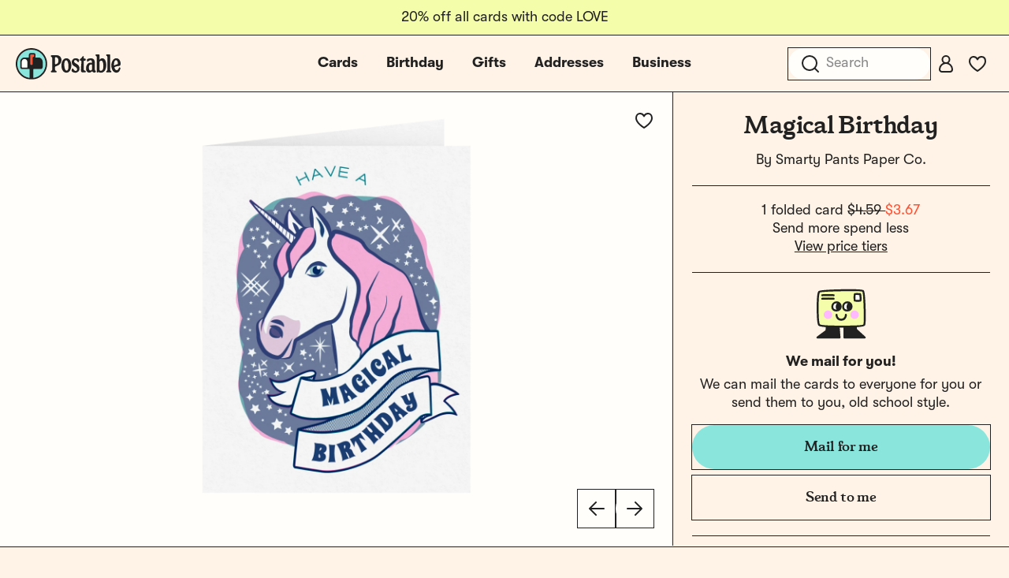

--- FILE ---
content_type: text/css
request_url: https://tags.srv.stackadapt.com/sa.css
body_size: -11
content:
:root {
    --sa-uid: '0-2536be55-6730-5a63-6002-a814bbdb9c6f';
}

--- FILE ---
content_type: application/javascript; charset=utf-8
request_url: https://vbjnd.postable.com/providers/atLabel/load
body_size: 3463
content:
window.__attn_loaded_via_cloudflare = true;
!function(){'use strict';function t(){const t=`${e}?t=e&message=${encodeURI('failed to load')}&v=${n}`,a=new Image(1,1);return a.src=t,a}const e='https://events.attentivemobile.com/e',n='4-latest_7cb75d0213',a='[base64]',o='postable-us.attn.tv',_='https://cdn.attn.tv/tag';const i='4-latest';let r={};try{r=JSON.parse(atob(a))}catch{t()}function d(t,e,n){const a=document.createElement('script');return a.setAttribute('async','true'),a.type='text/javascript',e&&(a.onload=e),n&&(a.onerror=n),a.src=t,((document.getElementsByTagName('head')||[null])[0]||document.getElementsByTagName('script')[0].parentNode).appendChild(a),a}const c='eat';var s=(t=>(t.Click='click',t.DataLayer='datalayer',t.OrderConfirmedPage='order confirmed page',t))(s||{}),A=(t=>(t.OrderConfirmedIdentifiers='order confirmed identifiers',t))(A||{}),l=(t=>(t.ADD_TO_CART_TRIGGER='AddToCartTrigger',t.DATA_LAYER_FOR_ADD_TO_CART='DataLayerForAddToCart',t.DATA_LAYER_FOR_ALL_EVENTS='DataLayerForAllEvents',t.DATA_LAYER_FOR_PRODUCT_VIEW='DataLayerForProductView',t.DATA_LAYER_FOR_PURCHASE='DataLayerForPurchase',t.SORT_ACTION_TRIGGER='SortActionTrigger',t))(l||{});function u(t){let e=`${_}/${i}/${t}?v=${n}`;return function(t){const e=t[c]&&''!==t[c];return window.__attn_loaded_via_cloudflare&&e}(r)&&(e=`${r[c]}/eat/core`),e}s.Click,l.ADD_TO_CART_TRIGGER,l.SORT_ACTION_TRIGGER,s.DataLayer,l.DATA_LAYER_FOR_ADD_TO_CART,l.DATA_LAYER_FOR_ALL_EVENTS,l.DATA_LAYER_FOR_PRODUCT_VIEW,l.DATA_LAYER_FOR_PURCHASE,s.OrderConfirmedPage,A.OrderConfirmedIdentifiers,function(e,n){var _;function c(t){return function(){e.attn_d0x0b_evt.push({func:t,args:arguments}),e.dispatchEvent(new Event('attn_queued_sdk_event'))}}function s(){!function(){try{const[t]=window.location.hash.split(/\?/);if(t.indexOf('attn')>-1){const t=window.location.hash.slice(5);sessionStorage.setItem('_d0x0b_',t)}const e=sessionStorage.getItem('_d0x0b_');return!!e&&(window.attn_d0x0b_cfg=e,!0)}catch(t){return!1}}()?function(e=(()=>{})){d(u('unified-tag.js'),e,t)}():function(e=(()=>{})){d(u('tag-debug.js'),e,t)}(),n.removeEventListener('DOMContentLoaded',s)}e.attn_d0x0b_cfg=a,e.__attentive_cfg=JSON.parse('{\"ceid\":\"6u7\",\"klv\":\"1\",\"ze\":\"998\"}'),window.__attentive_domain=o,window.__attentive||(window.__attentive={invoked:!1,show:function(){window.__attentive.invoked=!0}}),(null==(_=null==r?void 0:r.cc)?void 0:_.dap)||function(){if(window.__poll_for_path_change)return;let t=window.location.pathname;const e=()=>{window.__attentive&&window.__attentive.show&&window.__attentive.show()};window.__poll_for_path_change=!0,setInterval((function(){if(t!==window.location.pathname){const n=document.querySelector('#attentive_overlay');null!=n&&n.parentNode&&n.parentNode.removeChild(n),t=window.location.pathname,e()}}),500),e()}(),e.__attnLoaded||(e.__attnLoaded=!0,e.attn_d0x0b_evt=e.attn_d0x0b_evt||[],e.attentive={version:i,analytics:{enable:c('enable'),disable:c('disable'),track:c('track'),pageView:c('pageView'),addToCart:c('addToCart'),productView:c('productView'),purchase:c('purchase')}},'loading'===n.readyState?n.addEventListener('DOMContentLoaded',s):s())}(window,document)}();

--- FILE ---
content_type: application/javascript
request_url: https://d2ct96dh4lkill.cloudfront.net/build/assets/app-BXpXR2rD.js?v=1769539675
body_size: 101404
content:
var xu=Object.defineProperty;var Eu=(e,t,r)=>t in e?xu(e,t,{enumerable:!0,configurable:!0,writable:!0,value:r}):e[t]=r;var Ge=(e,t,r)=>Eu(e,typeof t!="symbol"?t+"":t,r);import{$ as W}from"./jquery-ol35k2bU.js";import"./Services-Dwj6M-j7.js";import{f as Tu}from"./fitInContainer-CImgGZ7m.js";import{V as si}from"./vue.esm-Wal3l2N5.js";import{g as oi}from"./_commonjsHelpers-BvkkSqj2.js";import{n as Au}from"./_plugin-vue2_normalizer-p4i_2SC9.js";function Jy(){import.meta.url,import("_").catch(()=>1),(async function*(){})().next()}var qr={exports:{}};var Fi;function $u(){return Fi||(Fi=1,(function(e,t){(function(r){e.exports=r()})(function(){var r=typeof window<"u"?window:this,n=r.Glider=function(a,o){var u=this;if(a._glider)return a._glider;if(u.ele=a,u.ele.classList.add("glider"),u.ele._glider=u,u.opt=Object.assign({},{slidesToScroll:1,slidesToShow:1,resizeLock:!0,duration:.5,passiveListeners:!1,easing:function(s,d,g,b,m){return b*(d/=m)*d+g}},o),u.animate_id=u.page=u.slide=0,u.arrows={},u._opt=u.opt,u.opt.skipTrack)u.track=u.ele.children[0];else for(u.track=document.createElement("div"),u.ele.appendChild(u.track);u.ele.children.length!==1;)u.track.appendChild(u.ele.children[0]);u.track.classList.add("glider-track"),u.init(),u.resize=u.init.bind(u,!0),u.event(u.ele,"add",{scroll:u.updateControls.bind(u)},{passive:u.opt.passiveListeners}),u.event(r,"add",{resize:u.resize})},i=n.prototype;return i.init=function(a,o){var u=this,s=0,d=0;u.slides=u.track.children,[].forEach.call(u.slides,function(m,l){m.classList.add("glider-slide"),m.setAttribute("data-gslide",l)}),u.containerWidth=u.ele.clientWidth;var g=u.settingsBreakpoint();if(o||(o=g),u.opt.slidesToShow==="auto"||typeof u.opt._autoSlide<"u"){var b=u.containerWidth/u.opt.itemWidth;u.opt._autoSlide=u.opt.slidesToShow=u.opt.exactWidth?b:Math.max(1,Math.floor(b))}u.opt.slidesToScroll==="auto"&&(u.opt.slidesToScroll=Math.floor(u.opt.slidesToShow)),u.itemWidth=u.opt.exactWidth?u.opt.itemWidth:u.containerWidth/u.opt.slidesToShow,[].forEach.call(u.slides,function(m){m.style.height="auto",m.style.width=u.itemWidth+"px",s+=u.itemWidth,d=Math.max(m.offsetHeight,d)}),u.track.style.width=s+"px",u.trackWidth=s,u.isDrag=!1,u.preventClick=!1,u.move=!1,u.opt.resizeLock&&u.scrollTo(u.slide*u.itemWidth,0),(g||o)&&(u.bindArrows(),u.buildDots(),u.bindDrag()),u.updateControls(),u.emit(a?"refresh":"loaded")},i.bindDrag=function(){var a=this;a.mouse=a.mouse||a.handleMouse.bind(a);var o=function(){a.mouseDown=void 0,a.ele.classList.remove("drag"),a.isDrag&&(a.preventClick=!0),a.isDrag=!1};const u=function(){a.move=!0};var s={mouseup:o,mouseleave:o,mousedown:function(d){d.preventDefault(),d.stopPropagation(),a.mouseDown=d.clientX,a.ele.classList.add("drag"),a.move=!1,setTimeout(u,300)},touchstart:function(d){a.ele.classList.add("drag"),a.move=!1,setTimeout(u,300)},mousemove:a.mouse,click:function(d){a.preventClick&&a.move&&(d.preventDefault(),d.stopPropagation()),a.preventClick=!1,a.move=!1}};a.ele.classList.toggle("draggable",a.opt.draggable===!0),a.event(a.ele,"remove",s),a.opt.draggable&&a.event(a.ele,"add",s,{passive:a.opt.passiveListeners})},i.buildDots=function(){var a=this;if(!a.opt.dots){a.dots&&(a.dots.innerHTML="");return}if(typeof a.opt.dots=="string"?a.dots=document.querySelector(a.opt.dots):a.dots=a.opt.dots,!!a.dots){a.dots.innerHTML="",a.dots.setAttribute("role","tablist"),a.dots.classList.add("glider-dots");for(var o=0;o<Math.ceil(a.slides.length/a.opt.slidesToShow);++o){var u=document.createElement("button");u.dataset.index=o,u.setAttribute("aria-label","Page "+(o+1)),u.setAttribute("role","tab"),u.className="glider-dot "+(o?"":"active"),a.event(u,"add",{click:a.scrollItem.bind(a,o,!0)}),a.dots.appendChild(u)}}},i.bindArrows=function(){var a=this;if(!a.opt.arrows){Object.keys(a.arrows).forEach(function(o){var u=a.arrows[o];a.event(u,"remove",{click:u._func})});return}["prev","next"].forEach(function(o){var u=a.opt.arrows[o];u&&(typeof u=="string"&&(u=document.querySelector(u)),u&&(u._func=u._func||a.scrollItem.bind(a,o),a.event(u,"remove",{click:u._func}),a.event(u,"add",{click:u._func}),a.arrows[o]=u))})},i.updateControls=function(a){var o=this;a&&!o.opt.scrollPropagate&&a.stopPropagation();var u=o.containerWidth>=o.trackWidth;o.opt.rewind||(o.arrows.prev&&(o.arrows.prev.classList.toggle("disabled",o.ele.scrollLeft<=0||u),o.arrows.prev.setAttribute("aria-disabled",o.arrows.prev.classList.contains("disabled"))),o.arrows.next&&(o.arrows.next.classList.toggle("disabled",Math.ceil(o.ele.scrollLeft+o.containerWidth)>=Math.floor(o.trackWidth)||u),o.arrows.next.setAttribute("aria-disabled",o.arrows.next.classList.contains("disabled")))),o.slide=Math.round(o.ele.scrollLeft/o.itemWidth),o.page=Math.round(o.ele.scrollLeft/o.containerWidth);var s=o.slide+Math.floor(Math.floor(o.opt.slidesToShow)/2),d=Math.floor(o.opt.slidesToShow)%2?0:s+1;Math.floor(o.opt.slidesToShow)===1&&(d=0),o.ele.scrollLeft+o.containerWidth>=Math.floor(o.trackWidth)&&(o.page=o.dots?o.dots.children.length-1:0),[].forEach.call(o.slides,function(g,b){var m=g.classList,l=m.contains("visible"),c=o.ele.scrollLeft,h=o.ele.scrollLeft+o.containerWidth,p=o.itemWidth*b,f=p+o.itemWidth;[].forEach.call(m,function(y){/^left|right/.test(y)&&m.remove(y)}),m.toggle("active",o.slide===b),s===b||d&&d===b?m.add("center"):(m.remove("center"),m.add([b<s?"left":"right",Math.abs(b-(b<s?s:d||s))].join("-")));var v=Math.ceil(p)>=Math.floor(c)&&Math.floor(f)<=Math.ceil(h);m.toggle("visible",v),v!==l&&o.emit("slide-"+(v?"visible":"hidden"),{slide:b})}),o.dots&&[].forEach.call(o.dots.children,function(g,b){g.classList.toggle("active",o.page===b)}),a&&o.opt.scrollLock&&(clearTimeout(o.scrollLock),o.scrollLock=setTimeout(function(){clearTimeout(o.scrollLock),Math.abs(o.ele.scrollLeft/o.itemWidth-o.slide)>.02&&(o.mouseDown||o.trackWidth>o.containerWidth+o.ele.scrollLeft&&o.scrollItem(o.getCurrentSlide()))},o.opt.scrollLockDelay||250))},i.getCurrentSlide=function(){var a=this;return a.round(a.ele.scrollLeft/a.itemWidth)},i.scrollItem=function(a,o,u){u&&u.preventDefault();var s=this,d=a;++s.animate_id;var g=s.slide,b;if(o===!0)a=Math.round(a*s.containerWidth/s.itemWidth),b=a*s.itemWidth;else{if(typeof a=="string"){var m=a==="prev";if(s.opt.slidesToScroll%1||s.opt.slidesToShow%1?a=s.getCurrentSlide():a=s.slide,m?a-=s.opt.slidesToScroll:a+=s.opt.slidesToScroll,s.opt.rewind){var l=s.ele.scrollLeft;a=m&&!l?s.slides.length:!m&&l+s.containerWidth>=Math.floor(s.trackWidth)?0:a}}a=Math.max(Math.min(a,s.slides.length),0),s.slide=a,b=s.itemWidth*a}return s.emit("scroll-item",{prevSlide:g,slide:a}),s.scrollTo(b,s.opt.duration*Math.abs(s.ele.scrollLeft-b),function(){s.updateControls(),s.emit("animated",{value:d,type:typeof d=="string"?"arrow":o?"dot":"slide"})}),!1},i.settingsBreakpoint=function(){var a=this,o=a._opt.responsive;if(o){o.sort(function(g,b){return b.breakpoint-g.breakpoint});for(var u=0;u<o.length;++u){var s=o[u];if(r.innerWidth>=s.breakpoint)return a.breakpoint!==s.breakpoint?(a.opt=Object.assign({},a._opt,s.settings),a.breakpoint=s.breakpoint,!0):!1}}var d=a.breakpoint!==0;return a.opt=Object.assign({},a._opt),a.breakpoint=0,d},i.scrollTo=function(a,o,u){var s=this,d=new Date().getTime(),g=s.animate_id,b=function(){var m=new Date().getTime()-d;s.ele.scrollLeft=s.ele.scrollLeft+(a-s.ele.scrollLeft)*s.opt.easing(0,m,0,1,o),m<o&&g===s.animate_id?r.requestAnimationFrame(b):(s.ele.scrollLeft=a,u&&u.call(s))};r.requestAnimationFrame(b)},i.removeItem=function(a){var o=this;o.slides.length&&(o.track.removeChild(o.slides[a]),o.refresh(!0),o.emit("remove"))},i.addItem=function(a){var o=this;o.track.appendChild(a),o.refresh(!0),o.emit("add")},i.handleMouse=function(a){var o=this;o.mouseDown&&(o.isDrag=!0,o.ele.scrollLeft+=(o.mouseDown-a.clientX)*(o.opt.dragVelocity||3.3),o.mouseDown=a.clientX)},i.round=function(a){var o=this,u=o.opt.slidesToScroll%1||1,s=1/u;return Math.round(a*s)/s},i.refresh=function(a){var o=this;o.init(!0,a)},i.setOption=function(a,o){var u=this;u.breakpoint&&!o?u._opt.responsive.forEach(function(s){s.breakpoint===u.breakpoint&&(s.settings=Object.assign({},s.settings,a))}):u._opt=Object.assign({},u._opt,a),u.breakpoint=0,u.settingsBreakpoint()},i.destroy=function(){var a=this,o=a.ele.cloneNode(!0),u=function(s){s.removeAttribute("style"),[].forEach.call(s.classList,function(d){/^glider/.test(d)&&s.classList.remove(d)})};a.opt.skipTrack||(o.children[0].outerHTML=o.children[0].innerHTML),u(o),[].forEach.call(o.getElementsByTagName("*"),u),a.ele.parentNode.replaceChild(o,a.ele),a.event(r,"remove",{resize:a.resize}),a.emit("destroy")},i.emit=function(a,o){var u=this,s=new r.CustomEvent("glider-"+a,{bubbles:!u.opt.eventPropagate,detail:o});u.ele.dispatchEvent(s)},i.event=function(a,o,u){var s=a[o+"EventListener"].bind(a);Object.keys(u).forEach(function(d){s(d,u[d])})},n})})(qr)),qr.exports}$u();var Er="2.17.3";function Pe(e){return e.reduce(function(i,r){var n=i.events,i=i.additionalParams;return"index"in r?{additionalParams:i,events:n.concat([r])}:{events:n,additionalParams:r}},{events:[],additionalParams:void 0})}var Cu=function(){try{return!!navigator.cookieEnabled}catch(e){return!1}},ku=function(){try{return!!navigator.sendBeacon}catch(e){return!1}},Du=function(){try{return!!XMLHttpRequest}catch(e){return!1}},Lu=function(){try{return fetch!==void 0}catch(e){return!1}},nt=function(){};function Mu(){try{var e="__test_localStorage__";return globalThis.localStorage.setItem(e,e),globalThis.localStorage.removeItem(e),globalThis.localStorage}catch(t){}}nt.get=function(e){var t=(t=this.store)==null?void 0:t.getItem(e);if(!t)return null;try{return JSON.parse(t)}catch(r){return null}},nt.set=function(e,t){var r;try{(r=this.store)!=null&&r.setItem(e,JSON.stringify(t))}catch(n){console.error("Unable to set "+e+" in localStorage, storage may be full.")}},nt.remove=function(e){var t;(t=this.store)!=null&&t.removeItem(e)},nt.store=Mu();var to="AlgoliaObjectQueryCache",Hu=5e3,Nu=1e3;function ui(){var e;return(e=nt.get(to))!=null?e:{}}function ro(e){nt.set(to,Wu(e))}function Wu(e){return Object.keys(e).length>Hu?Uu(e):e}function Uu(e){return e=Object.entries(e).sort(function(t,r){return t=t[1][1],r[1][1]-t}),e.slice(0,e.length-Nu-1).reduce(function(t,i){var n=i[0],i=i[1];return Object.assign(Object.assign({},t),((t={})[n]=i,t))},{})}function ci(e,t){return e+"_"+t}function li(e,t,r){var n=ui();n[ci(e,t)]=[r,Date.now()],ro(n)}function qu(e,t){return ui()[ci(e,t)]}function Bu(e,t){var r=ui();t.forEach(function(n){delete r[ci(e,n)]}),ro(r)}var Ot=function(e){return e===void 0},Qu=function(e){return typeof e=="number"},Qe=function(e){return typeof e=="function"},Vu=function(e){return typeof(e==null?void 0:e.then)=="function"};function Ku(e){return function(t){for(var r=[],n=arguments.length-1;0<n--;)r[n]=arguments[n+1];if(t&&Qe(e[t]))return e[t].apply(e,r);console.warn("The method `"+t+"` doesn't exist.")}}var zu=["insights-js ("+Er+")","insights-js-browser-esm ("+Er+")"];function Ju(e){this._ua.indexOf(e)===-1&&this._ua.push(e)}function Gu(e){return Qe(e)&&e(this.version),this.version}function fi(e,t){var r={};for(i in e)Object.prototype.hasOwnProperty.call(e,i)&&t.indexOf(i)<0&&(r[i]=e[i]);if(e!=null&&typeof Object.getOwnPropertySymbols=="function")for(var n=0,i=Object.getOwnPropertySymbols(e);n<i.length;n++)t.indexOf(i[n])<0&&Object.prototype.propertyIsEnumerable.call(e,i[n])&&(r[i[n]]=e[i[n]]);return r}function Yu(e){return e.map(function(t){var r,n;return!Xu(t)||(r=[],n=(n=t.objectIDs)==null?void 0:n.map(function(i,a){var o=(o=t.objectData)==null?void 0:o[a];return o!=null&&o.queryID?o:((a=((a=qu(t.index,i))!=null?a:[])[0])&&r.push(i),Object.assign(Object.assign({},o),{queryID:a}))}),r.length===0)?t:Object.assign(Object.assign({},t),{objectData:n,objectIDsWithInferredQueryID:r})})}function Xu(e){return!e.queryID&&e.eventType==="conversion"}function Zu(e){return function(t,r){var n=this;if(this._userHasOptedOut)return Promise.resolve(!1);if(!(!Ot(this._apiKey)&&!Ot(this._appId)||(i=r==null?void 0:r.headers)!=null&&i["X-Algolia-Application-Id"]&&((i=r==null?void 0:r.headers)!=null&&i["X-Algolia-API-Key"])))throw new Error("Before calling any methods on the analytics, you first need to call the 'init' function with appId and apiKey parameters or provide custom credentials in additional parameters.");!this._userToken&&this._anonymousUserToken&&this.setAnonymousUserToken(!0);var i=(r!=null&&r.inferQueryID?Yu(t):t).map(function(s){var o=s.filters,u=fi(s,["filters"]),s=Object.assign(Object.assign({},u),{userToken:(u=s==null?void 0:s.userToken)!=null?u:n._userToken,authenticatedUserToken:(u=s==null?void 0:s.authenticatedUserToken)!=null?u:n._authenticatedUserToken});return Ot(o)||(s.filters=o.map(encodeURIComponent)),s});return i.length===0?Promise.resolve(!1):(t=tc(e,this._ua,this._endpointOrigin,i,this._appId,this._apiKey,r==null?void 0:r.headers),Vu(t)?t.then(ec(i)):t)}}function ec(e){return function(t){return t&&e.filter(function(a){var n=a.eventType,i=a.eventSubtype,a=a.objectIDs;return n==="conversion"&&i==="purchase"&&(a==null?void 0:a.length)}).forEach(function(r){return Bu(r.index,r.objectIDs)}),t}}function tc(e,t,r,n,i,a,d){var u=(d=d===void 0?{}:d)["X-Algolia-Application-Id"],s=d["X-Algolia-API-Key"],d=fi(d,["X-Algolia-Application-Id","X-Algolia-API-Key"]),g=Object.assign({"X-Algolia-Application-Id":u!=null?u:i,"X-Algolia-API-Key":s!=null?s:a,"X-Algolia-Agent":encodeURIComponent(t.join("; "))},d);return e(r+"/1/events?"+Object.keys(g).map(function(b){return b+"="+g[b]}).join("&"),{events:n})}function Nn(){return"xxxxxxxx-xxxx-4xxx-yxxx-xxxxxxxxxxxx".replace(/[xy]/g,function(e){var t=16*Math.random()|0;return(e==="x"?t:3&t|8).toString(16)})}var Tr="_ALGOLIA",no=2592e6,io=function(e,t,i){var n=new Date,i=(n.setTime(n.getTime()+i),"expires="+n.toUTCString());document.cookie=e+"="+t+";"+i+";path=/"},ao=function(e){for(var t=e+"=",r=document.cookie.split(";"),n=0;n<r.length;n++){for(var i=r[n];i.charAt(0)===" ";)i=i.substring(1);if(i.indexOf(t)===0)return i.substring(t.length,i.length)}return""};function rc(e){return typeof e!="number"&&e.indexOf("anonymous-")===0}function nc(){var e=ao(Tr);!this._userToken||e&&e!==""&&e.indexOf("anonymous-")===0||io(Tr,this._userToken,this._cookieDuration)}function ic(e){(e=e!==void 0&&e)?this.setUserToken("anonymous-"+Nn()):Cu()&&((e=ao(Tr))&&e!==""&&e.indexOf("anonymous-")===0?this.setUserToken(e):(e=this.setUserToken("anonymous-"+Nn()),io(Tr,e,this._cookieDuration)))}function ac(e){return this._userToken=e,Qe(this._onUserTokenChangeCallback)&&this._onUserTokenChangeCallback(this._userToken),this._userToken}function sc(e,t){return Qe(t)&&t(null,this._userToken),this._userToken}function oc(e,t){this._onUserTokenChangeCallback=e,t&&t.immediate&&Qe(this._onUserTokenChangeCallback)&&this._onUserTokenChangeCallback(this._userToken)}function uc(e){return this._authenticatedUserToken=e,Qe(this._onAuthenticatedUserTokenChangeCallback)&&this._onAuthenticatedUserTokenChangeCallback(this._authenticatedUserToken),this._authenticatedUserToken}function cc(e,t){return Qe(t)&&t(null,this._authenticatedUserToken),this._authenticatedUserToken}function lc(e,t){this._onAuthenticatedUserTokenChangeCallback=e,t&&t.immediate&&Qe(this._onAuthenticatedUserTokenChangeCallback)&&this._onAuthenticatedUserTokenChangeCallback(this._authenticatedUserToken)}function Ve(e,t){return t.map(function(r){return Object.assign({eventType:e},r)})}function Dr(e,t,r){return r.map(function(n){return Object.assign({eventType:e,eventSubtype:t},n)})}function fc(){for(var e=this,t=[],r=arguments.length;r--;)t[r]=arguments[r];var i=Pe(t),n=i.events,i=i.additionalParams;return n.forEach(function(a){var o=a.index,u=a.queryID;return a.objectIDs.forEach(function(s){return!e._userHasOptedOut&&li(o,s,u)})}),this.sendEvents(Ve("click",n),i)}function dc(){for(var e=[],t=arguments.length;t--;)e[t]=arguments[t];var n=Pe(e),r=n.events,n=n.additionalParams;return this.sendEvents(Ve("click",r),n)}function hc(){for(var e=[],t=arguments.length;t--;)e[t]=arguments[t];var n=Pe(e),r=n.events,n=n.additionalParams;return this.sendEvents(Ve("click",r),n)}function mc(){for(var e=[],t=arguments.length;t--;)e[t]=arguments[t];var n=Pe(e),r=n.events,n=n.additionalParams;return this.sendEvents(Ve("conversion",r),n)}function pc(){for(var e=this,t=[],r=arguments.length;r--;)t[r]=arguments[r];var i=Pe(t),n=i.events,i=i.additionalParams;return n.forEach(function(a){var o=a.index,u=a.queryID,s=a.objectIDs,d=a.objectData;return s.forEach(function(g,b){b=(b=(b=d==null?void 0:d[b])==null?void 0:b.queryID)!=null?b:u,!e._userHasOptedOut&&b&&li(o,g,b)})}),this.sendEvents(Dr("conversion","addToCart",n),i)}function gc(){for(var e=[],t=arguments.length;t--;)e[t]=arguments[t];var n=Pe(e),r=n.events,n=n.additionalParams;return this.sendEvents(Dr("conversion","purchase",r),n)}function vc(){for(var e=[],t=arguments.length;t--;)e[t]=arguments[t];var n=Pe(e),r=n.events,n=n.additionalParams;return this.sendEvents(Ve("conversion",r),n)}function yc(){for(var e=this,t=[],r=arguments.length;r--;)t[r]=arguments[r];var i=Pe(t),n=i.events,i=i.additionalParams;return n.forEach(function(a){var o=a.index,u=a.objectIDs,s=a.objectData;return u.forEach(function(d,g){g=(g=s==null?void 0:s[g])==null?void 0:g.queryID,!e._userHasOptedOut&&g&&li(o,d,g)})}),this.sendEvents(Dr("conversion","addToCart",n),i)}function bc(){for(var e=[],t=arguments.length;t--;)e[t]=arguments[t];var n=Pe(e),r=n.events,n=n.additionalParams;return this.sendEvents(Dr("conversion","purchase",r),n)}function Sc(){for(var e=[],t=arguments.length;t--;)e[t]=arguments[t];var n=Pe(e),r=n.events,n=n.additionalParams;return this.sendEvents(Ve("conversion",r),n)}var xi=["de","us"];function wc(e){var t;if(!Ot((e=e===void 0?{}:e).region)&&xi.indexOf(e.region)===-1)throw new Error("optional region is incorrect, please provide either one of: "+xi.join(", ")+".");if(!(Ot(e.cookieDuration)||Qu(e.cookieDuration)&&isFinite(e.cookieDuration)&&Math.floor(e.cookieDuration)===e.cookieDuration))throw new Error("optional cookieDuration is incorrect, expected an integer.");_c(this,e,{_userHasOptedOut:!!e.userHasOptedOut,_region:e.region,_host:e.host,_anonymousUserToken:(t=e.anonymousUserToken)==null||t,_useCookie:(t=e.useCookie)!=null&&t,_cookieDuration:e.cookieDuration||6*no}),this._endpointOrigin=this._host||(this._region?"https://insights."+this._region+".algolia.io":"https://insights.algolia.io"),this._ua=[].concat(zu),e.authenticatedUserToken&&this.setAuthenticatedUserToken(e.authenticatedUserToken),e.userToken?this.setUserToken(e.userToken):this._userToken||this._userHasOptedOut||!this._useCookie?Rc(this)&&this.saveTokenAsCookie():this.setAnonymousUserToken()}function _c(e,t,r){var n=t.partial,i=fi(t,["partial"]);n||Object.assign(e,r),Object.assign(e,Object.keys(i).reduce(function(a,o){return Object.assign(Object.assign({},a),((a={})["_"+o]=i[o],a))},{}))}function Rc(e){return e._userToken!==void 0&&rc(e._userToken)&&e._useCookie&&!e._userHasOptedOut}function Pc(){for(var e=[],t=arguments.length;t--;)e[t]=arguments[t];var n=Pe(e),r=n.events,n=n.additionalParams;return this.sendEvents(Ve("view",r),n)}function Oc(){for(var e=[],t=arguments.length;t--;)e[t]=arguments[t];var n=Pe(e),r=n.events,n=n.additionalParams;return this.sendEvents(Ve("view",r),n)}var jc=function(e){e=e.requestFn,this._endpointOrigin="https://insights.algolia.io",this._anonymousUserToken=!0,this._userHasOptedOut=!1,this._useCookie=!1,this._cookieDuration=6*no,this._ua=[],this.version=Er,this.sendEvents=Zu(e).bind(this),this.init=wc.bind(this),this.addAlgoliaAgent=Ju.bind(this),this.saveTokenAsCookie=nc.bind(this),this.setUserToken=ac.bind(this),this.setAnonymousUserToken=ic.bind(this),this.getUserToken=sc.bind(this),this.onUserTokenChange=oc.bind(this),this.setAuthenticatedUserToken=uc.bind(this),this.getAuthenticatedUserToken=cc.bind(this),this.onAuthenticatedUserTokenChange=lc.bind(this),this.clickedObjectIDsAfterSearch=fc.bind(this),this.clickedObjectIDs=dc.bind(this),this.clickedFilters=hc.bind(this),this.convertedObjectIDsAfterSearch=mc.bind(this),this.purchasedObjectIDsAfterSearch=gc.bind(this),this.addedToCartObjectIDsAfterSearch=pc.bind(this),this.convertedObjectIDs=vc.bind(this),this.addedToCartObjectIDs=yc.bind(this),this.purchasedObjectIDs=bc.bind(this),this.convertedFilters=Sc.bind(this),this.viewedObjectIDs=Pc.bind(this),this.viewedFilters=Oc.bind(this),this.getVersion=Gu.bind(this)};function Ic(r){var t,r=Ku(new jc({requestFn:r}));if(typeof window=="object"&&!window.AlgoliaAnalyticsObject){for(;t=Nn(),window[t]!==void 0;);window.AlgoliaAnalyticsObject=t,window[window.AlgoliaAnalyticsObject]=r}return r.version=Er,r}var so=function(e,t){return new Promise(function(r,n){var i=JSON.stringify(t),a=new XMLHttpRequest;a.addEventListener("readystatechange",function(){a.readyState===4&&a.status===200?r(!0):a.readyState===4&&r(!1)}),a.addEventListener("error",function(){return n()}),a.addEventListener("timeout",function(){return r(!1)}),a.open("POST",e),a.setRequestHeader("Content-Type","application/json"),a.send(i)})},Fc=function(e,t){var r=JSON.stringify(t),r=navigator.sendBeacon(e,r);return Promise.resolve(!!r||so(e,t))},xc=function(e,t){return new Promise(function(r,n){fetch(e,{method:"POST",body:JSON.stringify(t),headers:{"Content-Type":"application/json"}}).then(function(i){r(i.status===200)}).catch(function(i){n(i)})})};function Ec(){if(ku())return Fc;if(Du())return so;if(Lu())return xc;throw new Error("Could not find a supported HTTP request client in this environment.")}var Tc=Ic(Ec());W(document).on("keypress",":input:not(textarea):not(.allow-submit)",function(e){e.keyCode===13&&e.preventDefault()});function Ac(){return window.innerWidth<=768}window.isSmall=Ac;window.$=W;window.jQuery=window.$;(function(e){e(["jquery"],function(t){return(function(){var r,n,i=0,a={error:"error",info:"info",success:"success",warning:"warning"},o={clear:c,remove:h,error:s,getContainer:d,info:g,options:{},subscribe:b,success:m,version:"2.1.4",warning:l},u;return o;function s(S,w,I){return R({type:a.error,iconClass:P().iconClasses.error,message:S,optionsOverride:I,title:w})}function d(S,w){return S||(S=P()),r=t("#"+S.containerId),r.length||w&&(r=v(S)),r}function g(S,w,I){return R({type:a.info,iconClass:P().iconClasses.info,message:S,optionsOverride:I,title:w})}function b(S){n=S}function m(S,w,I){return R({type:a.success,iconClass:P().iconClasses.success,message:S,optionsOverride:I,title:w})}function l(S,w,I){return R({type:a.warning,iconClass:P().iconClasses.warning,message:S,optionsOverride:I,title:w})}function c(S,w){var I=P();r||d(I),f(S,I,w)||p(I)}function h(S){var w=P();if(r||d(w),S&&t(":focus",S).length===0){j(S);return}r.children().length&&r.remove()}function p(S){for(var w=r.children(),I=w.length-1;I>=0;I--)f(t(w[I]),S)}function f(S,w,I){var E=I&&I.force?I.force:!1;return S&&(E||t(":focus",S).length===0)?(S[w.hideMethod]({duration:w.hideDuration,easing:w.hideEasing,complete:function(){j(S)}}),!0):!1}function v(S){return r=t("<div/>").attr("id",S.containerId).addClass(S.positionClass),r.appendTo(t(S.target)),r}function y(){return{tapToDismiss:!0,toastClass:"toast",containerId:"toast-container",debug:!1,showMethod:"fadeIn",showDuration:300,showEasing:"swing",onShown:void 0,hideMethod:"fadeOut",hideDuration:1e3,hideEasing:"swing",onHidden:void 0,closeMethod:!1,closeDuration:!1,closeEasing:!1,closeOnHover:!0,extendedTimeOut:1e3,iconClasses:{error:"toast-error",info:"toast-info",success:"toast-success",warning:"toast-warning"},iconClass:"toast-info",positionClass:"toast-top-right",timeOut:5e3,titleClass:"toast-title",messageClass:"toast-message",escapeHtml:!1,target:"body",closeHtml:'<button type="button">&times;</button>',closeClass:"toast-close-button",newestOnTop:!0,preventDuplicates:!1,progressBar:!1,progressClass:"toast-progress",rtl:!1}}function _(S){n&&n(S)}function R(S){var w=P(),I=S.iconClass||w.iconClass;if(typeof S.optionsOverride<"u"&&(w=t.extend(w,S.optionsOverride),I=S.optionsOverride.iconClass||I),te(w,S))return;i++,r=d(w,!0);var E=null,A=t("<div/>"),k=t("<div/>"),D=t("<div/>"),N=t("<div/>"),L=t(w.closeHtml),x={intervalId:null,hideEta:null,maxHideTime:null},O={toastId:i,state:"visible",startTime:new Date,options:w,map:S};return T(),H(),C(),_(O),w.debug&&console&&console.log(O),A;function F(K){return K==null&&(K=""),K.replace(/&/g,"&amp;").replace(/"/g,"&quot;").replace(/'/g,"&#39;").replace(/</g,"&lt;").replace(/>/g,"&gt;")}function T(){q(),U(),Q(),B(),V(),z(),M(),$()}function $(){var K="";switch(S.iconClass){case"toast-success":case"toast-info":K="polite";break;default:K="assertive"}A.attr("aria-live",K)}function C(){w.closeOnHover&&A.hover(Ie,je),!w.onclick&&w.tapToDismiss&&A.click(ie),w.closeButton&&L&&L.click(function(K){K.stopPropagation?K.stopPropagation():K.cancelBubble!==void 0&&K.cancelBubble!==!0&&(K.cancelBubble=!0),w.onCloseClick&&w.onCloseClick(K),ie(!0)}),w.onclick&&A.click(function(K){w.onclick(K),ie()})}function H(){A.hide(),A[w.showMethod]({duration:w.showDuration,easing:w.showEasing,complete:w.onShown}),w.timeOut>0&&(E=setTimeout(ie,w.timeOut),x.maxHideTime=parseFloat(w.timeOut),x.hideEta=new Date().getTime()+x.maxHideTime,w.progressBar&&(x.intervalId=setInterval(me,10)))}function q(){S.iconClass&&A.addClass(w.toastClass).addClass(I)}function M(){w.newestOnTop?r.prepend(A):r.append(A)}function U(){if(S.title){var K=S.title;w.escapeHtml&&(K=F(S.title)),k.append(K).addClass(w.titleClass),A.append(k)}}function Q(){if(S.message){var K=S.message;w.escapeHtml&&(K=F(S.message)),D.append(K).addClass(w.messageClass),A.append(D)}}function B(){w.closeButton&&(L.addClass(w.closeClass).attr("role","button"),A.prepend(L))}function V(){w.progressBar&&(N.addClass(w.progressClass),A.prepend(N))}function z(){w.rtl&&A.addClass("rtl")}function te(K,Ke){if(K.preventDuplicates){if(Ke.message===u)return!0;u=Ke.message}return!1}function ie(K){var Ke=K&&w.closeMethod!==!1?w.closeMethod:w.hideMethod,ze=K&&w.closeDuration!==!1?w.closeDuration:w.hideDuration,mt=K&&w.closeEasing!==!1?w.closeEasing:w.hideEasing;if(!(t(":focus",A).length&&!K))return clearTimeout(x.intervalId),A[Ke]({duration:ze,easing:mt,complete:function(){j(A),clearTimeout(E),w.onHidden&&O.state!=="hidden"&&w.onHidden(),O.state="hidden",O.endTime=new Date,_(O)}})}function je(){(w.timeOut>0||w.extendedTimeOut>0)&&(E=setTimeout(ie,w.extendedTimeOut),x.maxHideTime=parseFloat(w.extendedTimeOut),x.hideEta=new Date().getTime()+x.maxHideTime)}function Ie(){clearTimeout(E),x.hideEta=0,A.stop(!0,!0)[w.showMethod]({duration:w.showDuration,easing:w.showEasing})}function me(){var K=(x.hideEta-new Date().getTime())/x.maxHideTime*100;N.width(K+"%")}}function P(){return t.extend({},y(),o.options)}function j(S){r||(r=d()),!S.is(":visible")&&(S.remove(),S=null,r.children().length===0&&(r.remove(),u=void 0))}})()})})(typeof define=="function"&&define.amd?define:function(e,t){typeof module<"u"&&module.exports?module.exports=t(require("jquery")):window.toastr=t(window.jQuery)});function $c(e){window.toastr?window.toastr.success(e):alert(e)}function Cc(e){window.toastr?window.toastr.error(e):alert(e)}window.showToastrSuccess=$c;window.showToastrError=Cc;var kc=window.Postable||{};kc.validation={ValidationResult:function(e){this.message="",this.isValid=e,this.type="",this.errorFields=[]},assert:{isNotEmpty:function(e){return!(e===null||String(e).length===0||String(e).match(/^\s+$/g))},isEmpty:function(e){return this.isNotEmpty(e)===!1},isAtLeastOneNotEmpty:function(e,t){return this.isNotEmpty(e)||this.isNotEmpty(t)},arePostalCodeAndRegionRequired:function(e){switch(String(e).toLowerCase()){case"us":case"usa":case"united states":case"united states of america":return!0;default:return!1}},isValidUSZip:function(e){return e=String(e),e.length&&(e=e.trim()),e.length===5?e.match(/^\d{5}/g):e.length===10?e.match(/^\d{5}\-\d{4}/g):!1},hasValueChanged:function(e,t){if(e===void 0&&t!==void 0)throw new Error("'value' can't be undefined.");return t===void 0?e!==void 0:e!==t},isValidPassword:function(e){return String(e).length>=6},isValidEmail:function(e){return/^[A-Za-z0-9_!#$%&'*+\/=?`{|}~^.-]+@[A-Za-z0-9.-]+$/gm.test(String(e))}},validateContactForm:function(e){var t=new this.ValidationResult(!0),r=this.assert,n=e.find("[required]"),i=e.find("input[name='email']");return t.type="contactFormError",n.each(function(a,o){var u=W(o);r.isNotEmpty(u.val())===!1&&(t.isValid=!1,t.errorFields.push(u))}),t.isValid===!1?t.message="You're missing some details!":t=this.validateEmail(i.val(),i),t},validateMessage:function(e){for(var t=[],r=0,n=e.length;r<n;r+=1)this.validateChar(e[r])===!1&&t.indexOf(e[r])===-1&&t.push(e[r]);return{isValid:t.length===0,invalidChars:t}},validateChar:function(e){var t=/[\u00A0\u00BC\u002C\u0009\u000A\u000D\u0020-\u007E\u2013\u2014\u2018-\u201E\u2020-\u2022\u2026\u2030\u2039\u203A\u2044\u00a1\u00bf-\u00ff]/;return t.test(e)},validateRequestForm:function(e){var t=[e.find("input[name='contact[firstname]']"),e.find("input[name='contact[lastname]']"),e.find("input[name='contact[address]']"),e.find("input[name='contact[city]']"),e.find("select[name='contact[country]']"),e.find("input[name='contact[email]']")],r=[e.find("input[name='contact[state]']"),e.find("input[name='contact[zip]']")],n=e.find("input[name='contact[email]']"),i=this.assert,a=new this.ValidationResult(!0);return a.type="addressFormError",W(t).each(function(o,u){var s=W(u);i.isNotEmpty(s.val())===!1&&(a.isValid=!1,s.prop("nodeName")!=="SELECT"&&a.errorFields.push(s))}),e.find("select[name='contact[country]']").val()==="United States"&&W(r).each(function(o,u){var s=W(u);i.isNotEmpty(s.val())===!1&&(a.isValid=!1,s.prop("nodeName")!=="SELECT"&&a.errorFields.push(s))}),a.isValid===!1?a.message="You're missing some details!":a=this.validateEmail(n.val(),n),a},validateEmail:function(e,t){var r=new this.ValidationResult(!0);return this.assert.isValidEmail(e)||(r.isValid=!1,r.errorFields.push(t),r.message="Please enter a valid email address."),r}};(function(){var e=W(".accordion__tab-toggle");e.on("click",function(t){var r=W(t.currentTarget),n=r.closest(".accordion__tab");n.hasClass("accordion__tab--expanded")?n.removeClass("accordion__tab--expanded"):n.addClass("accordion__tab--expanded"),e.not(r).closest(".accordion__tab").removeClass("accordion__tab--expanded")})})();var hr=hr||{};window.CardFit=hr;hr.cardFitToContainer=(function(){function e(){var t=W("[data-fit-container]");if(!(t.length<1)){var r={A2:{horizontal:900/704,vertical:704/900},A7:{horizontal:900/652,vertical:652/900}},n=t.hasClass("card-preview--a2")?"A2":"A7",i=t.hasClass("card-preview--vertical")?"vertical":"horizontal";Tu(t,r[n][i])}}return{resize:e}})();W(window).on("resize",hr.cardFitToContainer.resize);hr.cardFitToContainer.resize();(function(){var e=100,t=1,r=["#FFD579","#00B7B5","#E6176D","#BBE4ED"],n=!1,i=null,a=[],o=0,u,s,d;W("canvas.confetti").length>0&&b();function g(c,h,p){return c.color=r[Math.random()*r.length|0],c.x=Math.random()*h,c.y=Math.random()*p-p,c.diameter=Math.random()*10+5,c.tilt=Math.random()*10-10,c.tiltAngleIncrement=Math.random()*.07+.05,c.tiltAngle=0,c}function b(){d=W("canvas.confetti"),u=d.width(),s=d.height();var c=d[0];c.width=u,c.height=s,window.requestAnimFrame=(function(){return window.requestAnimationFrame||window.webkitRequestAnimationFrame||window.mozRequestAnimationFrame||window.oRequestAnimationFrame||window.msRequestAnimationFrame||function(p){return window.setTimeout(p,16.6666667)}})(),window.addEventListener("resize",function(){c.width=d.width(),c.height=d.height()},!0);for(var h=c.getContext("2d");a.length<e;)a.push(g({},u,s));n=!0,i===null&&(function p(){h.clearRect(0,0,u,s),a.length===0?i=null:(l(),m(h),i=requestAnimFrame(p))})()}function m(c){for(var h,p,f=0;f<a.length;f++)h=a[f],c.beginPath(),c.lineWidth=h.diameter,c.strokeStyle=h.color,p=h.x+h.tilt,c.moveTo(p+h.diameter/2,h.y),c.lineTo(p,h.y+h.tilt+h.diameter/2),c.stroke()}function l(){var c;u=d.width(),s=d.height(),o+=.01;for(var h=0;h<a.length;h++)c=a[h],!n&&c.y<-15?c.y=s+100:(c.tiltAngle+=c.tiltAngleIncrement,c.x+=Math.sin(o),c.y+=(Math.cos(o)+c.diameter+t)*.5,c.tilt=Math.sin(c.tiltAngle)*15),(c.x>u+20||c.x<-20||c.y>s)&&(n&&a.length<=e?g(c,u,s):(a.splice(h,1),h--))}})();(function(e){if(e(".header-banner").length>0){const t=e(".header-banner .header-banner__message-wrapper");let r=t.find(".header-banner .header-banner__message");r.first().before(r.last());let n=1e4;t.data("delay")&&(n=parseInt(t.data("delay"))),r.length>2&&setInterval(()=>{r=t.find(".header-banner .header-banner__message");const i=e(".header-banner .header-banner__message--active");r.last().after(r.first()),i.removeClass("header-banner__message--active").next(".header-banner__message").addClass("header-banner__message--active")},n)}})(W);(function(){var e,t,r,n,i,a,o,u,s,d,g,b,m,l,c,h,p,f,v,y,_,R,P,j,S,w,I,E,A,k,D,N,L=[].slice;f='<span class="odometer-value"></span>',c='<span class="odometer-ribbon"><span class="odometer-ribbon-inner">'+f+"</span></span>",n='<span class="odometer-digit"><span class="odometer-digit-spacer">8</span><span class="odometer-digit-inner">'+c+"</span></span>",o='<span class="odometer-formatting-mark"></span>',r="(,ddd).dd",g=0,u=/^\(?([^)]*)\)?(?:(.)(D*)(d*))?$/,s=30,a=2e3,e=20,d=2,i=.5,b=1e3/s,t=1e3/e,h="transitionend webkitTransitionEnd oTransitionEnd otransitionend MSTransitionEnd",S=document.createElement("div").style,p=S.transition!=null||S.webkitTransition!=null||S.mozTransition!=null||S.oTransition!=null,P=window.requestAnimationFrame||window.mozRequestAnimationFrame||window.webkitRequestAnimationFrame||window.msRequestAnimationFrame,m=window.MutationObserver||window.WebKitMutationObserver||window.MozMutationObserver,y=function(x){var O;return O=document.createElement("div"),O.innerHTML=x,O.children[0]},R=function(x,O){return x.className=x.className.replace(new RegExp("(^| )"+O.split(" ").join("|")+"( |$)","gi")," ")},v=function(x,O){return R(x,O),x.className+=" "+O},w=function(x,O){var F;if(document.createEvent!=null)return F=document.createEvent("HTMLEvents"),F.initEvent(O,!0,!0),x.dispatchEvent(F)},_=function(){var x,O;return(x=(O=window.performance)!=null&&typeof O.now=="function"?O.now():void 0)!=null?x:+new Date},j=function(x,O){return O==null&&(O=0),O?(x*=Math.pow(10,O),x+=.5,x=Math.floor(x),x/=Math.pow(10,O)):Math.round(x)},I=function(x){return x<0?Math.ceil(x):Math.floor(x)},A=!1,(E=function(){var x,O,F,T,$;if(!A&&window.jQuery!=null){for(A=!0,T=["html","text"],$=[],O=0,F=T.length;O<F;O++)x=T[O],$.push((function(C){var H;return H=window.jQuery.fn[C],window.jQuery.fn[C]=function(q){var M;return q==null||((M=this[0])!=null?M.odometer:void 0)==null?H.apply(this,arguments):this[0].odometer.update(q)}})(x));return $}})(),setTimeout(E,0),l=(function(){function x(O){var F,T,$,C,H,q,M,U,Q,B=this;if(this.options=O,this.el=this.options.el,this.el.odometer!=null)return this.el.odometer;this.el.odometer=this,M=x.options;for(F in M)$=M[F],this.options[F]==null&&(this.options[F]=$);(C=this.options).duration==null&&(C.duration=a),this.MAX_VALUES=this.options.duration/b/d|0,this.resetFormat(),this.value=this.cleanValue((U=this.options.value)!=null?U:""),this.renderInside(),this.render();try{for(Q=["innerHTML","innerText","textContent"],H=0,q=Q.length;H<q;H++)T=Q[H],this.el[T]!=null&&(function(V){return Object.defineProperty(B.el,V,{get:function(){var z;return V==="innerHTML"?B.inside.outerHTML:(z=B.inside.innerText)!=null?z:B.inside.textContent},set:function(z){return B.update(z)}})})(T)}catch(V){this.watchForMutations()}}return x.prototype.renderInside=function(){return this.inside=document.createElement("div"),this.inside.className="odometer-inside",this.el.innerHTML="",this.el.appendChild(this.inside)},x.prototype.watchForMutations=function(){var O=this;if(m!=null)try{return this.observer==null&&(this.observer=new m(function(F){var T;return T=O.el.innerText,O.renderInside(),O.render(O.value),O.update(T)})),this.watchMutations=!0,this.startWatchingMutations()}catch(F){}},x.prototype.startWatchingMutations=function(){if(this.watchMutations)return this.observer.observe(this.el,{childList:!0})},x.prototype.stopWatchingMutations=function(){var O;return(O=this.observer)!=null?O.disconnect():void 0},x.prototype.cleanValue=function(O){var F;return typeof O=="string"&&(O=O.replace((F=this.format.radix)!=null?F:".","<radix>"),O=O.replace(/[.,]/g,""),O=O.replace("<radix>","."),O=parseFloat(O,10)||0),j(O,this.format.precision)},x.prototype.bindTransitionEnd=function(){var O,F,T,$,C,H,q=this;if(!this.transitionEndBound){for(this.transitionEndBound=!0,F=!1,C=h.split(" "),H=[],T=0,$=C.length;T<$;T++)O=C[T],H.push(this.el.addEventListener(O,function(){return F||(F=!0,setTimeout(function(){return q.render(),F=!1,w(q.el,"odometerdone")},0)),!0},!1));return H}},x.prototype.resetFormat=function(){var O,F,T,$,C,H,q,M,U,Q;if(O=(U=this.options.format)!=null?U:r,O||(O="d"),C=u.exec(O),!C)throw new Error("Odometer: Unparsable digit format");return Q=C.slice(1,5),M=Q[0],q=Q[1],T=Q[2],$=Q[3],F=(T!=null?T.length:void 0)||0,H=F+($!=null?$.length:void 0)||0,this.format={repeating:M,radix:q,precision:H,fractional:F}},x.prototype.render=function(O){var F,T,$,C,H,q,M;for(O==null&&(O=this.value),this.stopWatchingMutations(),this.resetFormat(),this.inside.innerHTML="",H=this.options.theme,F=this.el.className.split(" "),C=[],q=0,M=F.length;q<M;q++)if(T=F[q],!!T.length){if($=/^odometer-theme-(.+)$/.exec(T)){H=$[1];continue}/^odometer(-|$)/.test(T)||C.push(T)}return C.push("odometer"),p||C.push("odometer-no-transitions"),H?C.push("odometer-theme-"+H):C.push("odometer-auto-theme"),this.el.className=C.join(" "),this.ribbons={},this.formatDigits(O),this.startWatchingMutations()},x.prototype.formatDigits=function(O){var F,T,$,C,H,q,M,U,Q,B,V,z;if(this.digits=[],this.options.formatFunction)for(M=this.options.formatFunction(O),V=M.split("").reverse(),U=0,B=V.length;U<B;U++)q=V[U],q.match(/[0-9]/)?(F=this.renderDigit(),F.querySelector(".odometer-value").innerHTML=q,this.digits.push(F),this.insertDigit(F)):this.addSpacer(q);else{for(H=Math.abs(O),T=Math.max(this.format.fractional,this.getFractionalDigitCount(H)),T&&(H=Math.round(H*Math.pow(10,T))),$=0;H>0;)this.addDigit((H%10).toString(),$>=T),H=Math.floor(H/10),$+=1,$===T&&this.addDigit(".",!0);for(C=(z=this.options.minIntegerLen)!=null?z:g,$=Q=$-T;Q<C;$=Q+=1)this.addDigit(0,!0);O<0&&this.addDigit("-",!0)}},x.prototype.update=function(O){var F,T=this;if(O=this.cleanValue(O),!!(F=O-this.value))return R(this.el,"odometer-animating-up odometer-animating-down odometer-animating"),F>0?v(this.el,"odometer-animating-up"):v(this.el,"odometer-animating-down"),this.stopWatchingMutations(),this.animate(O),this.startWatchingMutations(),setTimeout(function(){return T.el.offsetHeight,v(T.el,"odometer-animating")},0),this.value=O},x.prototype.renderDigit=function(){return y(n)},x.prototype.insertDigit=function(O,F){return F!=null?this.inside.insertBefore(O,F):this.inside.children.length?this.inside.insertBefore(O,this.inside.children[0]):this.inside.appendChild(O)},x.prototype.addSpacer=function(O,F,T){var $;return $=y(o),$.innerHTML=O,T&&v($,T),this.insertDigit($,F)},x.prototype.addDigit=function(O,F){var T,$,C,H;if(F==null&&(F=!0),O==="-")return this.addSpacer(O,null,"odometer-negation-mark");if(O===".")return this.addSpacer((H=this.format.radix)!=null?H:".",null,"odometer-radix-mark");if(F)for(C=!1;;){if(!this.format.repeating.length){if(C)throw new Error("Bad odometer format without digits");this.resetFormat(),C=!0}if(T=this.format.repeating[this.format.repeating.length-1],this.format.repeating=this.format.repeating.substring(0,this.format.repeating.length-1),T==="d")break;this.addSpacer(T)}return $=this.renderDigit(),$.querySelector(".odometer-value").innerHTML=O,this.digits.push($),this.insertDigit($)},x.prototype.animate=function(O){return!p||this.options.animation==="count"?this.animateCount(O):this.animateSlide(O)},x.prototype.animateCount=function(O){var F,T,$,C,H,q=this;if(T=+O-this.value)return C=$=_(),F=this.value,(H=function(){var M,U,Q;if(_()-C>q.options.duration){q.value=O,q.render(),w(q.el,"odometerdone");return}return M=_()-$,M>t&&($=_(),Q=M/q.options.duration,U=T*Q,F+=U,q.render(Math.round(F))),P!=null?P(H):setTimeout(H,t)})()},x.prototype.getDigitCount=function(){var O,F,T,$,C,H;for($=1<=arguments.length?L.call(arguments,0):[],O=C=0,H=$.length;C<H;O=++C)T=$[O],$[O]=Math.abs(T);return F=Math.max.apply(Math,$),Math.ceil(Math.log(F+1)/Math.log(10))},x.prototype.getFractionalDigitCount=function(){var O,F,T,$,C,H,q;for(C=1<=arguments.length?L.call(arguments,0):[],F=/^\-?\d*\.(\d*?)0*$/,O=H=0,q=C.length;H<q;O=++H)$=C[O],C[O]=$.toString(),T=F.exec(C[O]),T==null?C[O]=0:C[O]=T[1].length;return Math.max.apply(Math,C)},x.prototype.resetDigits=function(){return this.digits=[],this.ribbons=[],this.inside.innerHTML="",this.resetFormat()},x.prototype.animateSlide=function(O){var F,T,$,C,H,q,M,U,Q,B,V,z,te,ie,je,Ie,me,K,Ke,ze,mt,Hr,Pi,Oi,ji,Nr,Ii,Wr,Ur;if(me=this.value,U=Math.max(this.format.fractional,this.getFractionalDigitCount(me,O)),U&&(O=Math.round(O*Math.pow(10,U)),me=Math.round(me*Math.pow(10,U))),!!($=O-me)){for(this.bindTransitionEnd(),je=(Ii=this.options.minIntegerLen)!=null?Ii:g,C=Math.max(this.getDigitCount(me,O),je+U),H=[],F=0,V=ze=0;0<=C?ze<C:ze>C;V=0<=C?++ze:--ze){if(K=I(me/Math.pow(10,C-V-1)),M=I(O/Math.pow(10,C-V-1)),q=M-K,Math.abs(q)>this.MAX_VALUES){for(B=[],z=q/(this.MAX_VALUES+this.MAX_VALUES*F*i),T=K;q>0&&T<M||q<0&&T>M;)B.push(Math.round(T)),T+=z;B[B.length-1]!==M&&B.push(M),F++}else B=(function(){Ur=[];for(var pt=K;K<=M?pt<=M:pt>=M;K<=M?pt++:pt--)Ur.push(pt);return Ur}).apply(this);for(V=mt=0,Pi=B.length;mt<Pi;V=++mt)Q=B[V],B[V]=Math.abs(Q%10);H.push(B)}for(this.resetDigits(),Wr=H.reverse(),V=Hr=0,Oi=Wr.length;Hr<Oi;V=++Hr)for(B=Wr[V],this.digits[V]||this.addDigit(" ",V>=U),(Ke=this.ribbons)[V]==null&&(Ke[V]=this.digits[V].querySelector(".odometer-ribbon-inner")),this.ribbons[V].innerHTML="",$<0&&(B=B.reverse()),te=Nr=0,ji=B.length;Nr<ji;te=++Nr)Q=B[te],Ie=document.createElement("div"),Ie.className="odometer-value",Ie.innerHTML=Q,this.ribbons[V].appendChild(Ie),te===B.length-1&&v(Ie,"odometer-last-value"),te===0&&v(Ie,"odometer-first-value");if(K<0&&this.addDigit("-"),ie=this.inside.querySelector(".odometer-radix-mark"),ie!=null&&ie.parent.removeChild(ie),U)return this.addSpacer(this.format.radix,this.digits[U-1],"odometer-radix-mark")}},x})(),l.options=(D=window.odometerOptions)!=null?D:{},setTimeout(function(){var x,O,F,T,$;if(window.odometerOptions){T=window.odometerOptions,$=[];for(x in T)O=T[x],$.push((F=l.options)[x]!=null?(F=l.options)[x]:F[x]=O);return $}},0),l.init=function(){var x,O,F,T,$,C;if(document.querySelectorAll!=null){for(O=document.querySelectorAll(l.options.selector||".odometer"),C=[],F=0,T=O.length;F<T;F++)x=O[F],C.push(x.odometer=new l({el:x,value:($=x.innerText)!=null?$:x.textContent}));return C}},((N=document.documentElement)!=null?N.doScroll:void 0)!=null&&document.createEventObject!=null?(k=document.onreadystatechange,document.onreadystatechange=function(){return document.readyState==="complete"&&l.options.auto!==!1&&l.init(),k!=null?k.apply(this,arguments):void 0}):document.addEventListener("DOMContentLoaded",function(){if(l.options.auto!==!1)return l.init()},!1),typeof define=="function"&&define.amd?define(["jquery"],function(){return l}):typeof exports<"u"&&exports!==null?module.exports=l:window.Odometer=l}).call(void 0);(function(e){var t=window.Postable||{};window.Postable=t,t.pricingCalculator=(function(){function r(){var n=e(".pricing-calculator__result-pricing--card .pricing-calculator__price-per strong"),i=e(".pricing-calculator__result-pricing--card .pricing-calculator__total-price strong"),a=e(".pricing-calculator__result-pricing--card .pricing-calculator__postage strong"),o=e(".pricing-calculator__result-pricing--card h4"),u=e(".pricing-calculator__result-pricing--postcard .pricing-calculator__price-per strong"),s=e(".pricing-calculator__result-pricing--postcard .pricing-calculator__total-price strong"),d=e(".pricing-calculator__result-pricing--postcard .pricing-calculator__postage strong"),g=e(".pricing-calculator__result-pricing--postcard h4"),b=e(".pricing-calculator form"),m=new Odometer({el:i[0],value:i.text().replace(",",""),format:"(,ddd).DD"}),l=new Odometer({el:n[0],value:n.text().replace(",",""),format:"(,ddd).DD"}),c=new Odometer({el:s[0],value:s.text().replace(",",""),format:"(,ddd).DD"}),h=new Odometer({el:u[0],value:u.text().replace(",",""),format:"(,ddd).DD"}),p=function(){var f=parseFloat(b.find('input[name="card_qty"]').val().replace(",",""));f<200?e(".pricing-calculator__low-quantity").show():e(".pricing-calculator__low-quantity").hide(),e.getJSON(b.attr("action"),{qty:f},function(v){const y=f!==1?"s":"";m.update(v.customerPricing.card.total),l.update(v.customerPricing.card.price),a.html(Math.round(v.stampPrice.card*100)),o.html(f+" card"+y+" with envelope"+y),c.update(v.customerPricing.postcard.total),h.update(v.customerPricing.postcard.price),d.html(Math.round(v.stampPrice.postcard*100)),g.html(f+" postcard"+y)})};e('input[type="text"]',b).on("keyup",function(f){if(f.which===13)return p(),e(this).blur(),!1;e(this).val(function(v,y){return y.replace(/\D/g,"").replace(/\B(?=(\d{3})+(?!\d))/g,",")})}),e('input[type="number"]',b).on("keyup",function(f){if(f.which===13)return p(),e(this).blur(),!1}).on("focus",function(){e(this).val("")}),b.on("submit",function(f){f.preventDefault(),p()})}return{init:r}})()})(W);(function(){var e=W(window),t=W(".jump-to-top"),r=e.height()+200;function n(){e.scrollTop()>=r?t.addClass("jump-to-top--active").removeClass("jump-to-top--inactive"):t.removeClass("jump-to-top--active").addClass("jump-to-top--inactive")}t.on("click",function(){W("html, body").animate({scrollTop:0},500)}),e.on("scroll",n),n()})();Postable=Postable||{};Postable.modalAlert=(function(e){function t(){e("body").removeClass("modal-is-open"),e(".modal-alert").fadeOut(function(){e(".modal-alert").removeClass("modal-is-visible")}),e(".modal-overlay").fadeOut(function(){e(".modal-overlay").removeClass("modal-is-visible")})}function r(){if(!window.grecaptcha){const c=document.createElement("SCRIPT");c.setAttribute("src","https://www.google.com/recaptcha/api.js?render=".concat(window.Postable.captchaSiteKey)),c.async=!0,document.head.appendChild(c)}}function n(c,h=!1){var p=s(c),f=e(".modal-overlay");e("body").addClass("modal-is-open"),h&&r(),!(!p||p.length===0)&&(f.fadeIn(function(){f.addClass("modal-is-visible")}),p.fadeIn(function(){p.addClass("modal-is-visible")}))}function i(c,h){e(document).on("click","#"+c+" [data-behavior='cancel']",h)}function a(c,h){e(document).off("click","#"+c+" [data-behavior='cancel']",h)}function o(c,h){e(document).on("click","#"+c+" [data-behavior='confirm']",h)}function u(c,h){e(document).off("click","#"+c+" [data-behavior='confirm']",h)}function s(c){return e("#"+c)}function d(){return e(".modal-is-visible")}function g(){var c,h;if(typeof arguments[0]=="string")for(c=s(arguments[0]),h=1;h<arguments.length;h+=1)if(arguments[h].constructor===Array)c.data(arguments[h][0],arguments[h][1]);else return console.warn('This function takes a string followed by any number of arrays. Example: ("modal-id", ["data-key", "data-value"])'),!1;else console.warn('This function takes a string followed by any number of arrays. Example: ("modal-id", ["data-key", "data-value"])')}function b(){Postable.modalAlert.closeActiveModal()}function m(){e(document).on("click",".js-modal-trigger",function(c){b();var h=e(c.currentTarget),p=h.attr("data-modal"),f=e("#"+p),v=h.attr("data-modal-default-events"),y=h.attr("data-modal-variables");y?f.attr("data-modal-variables",y):f.removeAttr("data-modal-variables"),v!=="0"?(e(".button-modal-confirm",f).attr("href",h.attr("data-href")),e(".button-modal-cancel",f).on("click",b)):(e(".button-modal-confirm",f).removeAttr("href"),e(".button-modal-cancel",f).off("click",b)),Postable.modalAlert.openModal(p)}),e(document).on("click",".modal-overlay, .button-modal-close, .button-modal-cancel",b),e(document).on("keydown",function(c){c.key=="Escape"&&b()}),e(document).on("tap",".js-close-modal-trigger",b)}function l(){m()}return{openModal:n,closeActiveModal:t,getModalByID:s,getActiveModal:d,setModalData:g,addYesListener:o,removeYesListener:u,addNoListener:i,removeNoListener:a,init:l}})(W);Postable.modalAlert.init();(function(e){let t=window.Postable||{},r;window.Postable=t,t.modalContact=(function(){function n(){i(),o()}function i(){const h=".modal-contact-submit",p=".modal-contact-form",f=".button-modal-close";e(document).on("click",h,u),e(document).on("click",f,a),e(document).on("tap",f,a),e(document).on("keydown",p,function(v){v.which===27&&(v.preventDefault(),t.modalAlert.closeActiveModal())}),e(window).on("resize",o)}function a(){m()}function o(){const h=e("#modal-contact"),p=e(".modal-contact-wrapper").height();h.height(p)}function u(h){h.preventDefault();const p=e(".modal-contact-form");s(p).isValid===!0&&(g(),grecaptcha.ready(function(){grecaptcha.execute(window.Postable.captchaSiteKey,{action:"contact_form"}).then(function(v){l(p,v)})}))}function s(h){if(!h||h.length<1)throw new Error("Address form not found");const f=t.validation.validateContactForm(h);return f.isValid===!1&&(o(),r||d(h)),b(f,h),f}function d(h){r=setInterval(function(){s(h)},100)}function g(){clearInterval(r),r=null}function b(h,p){const f=p.find(".modal-contact-submit");if(e(".validation-error").removeClass("validation-error"),!h.isValid){f.text(h.message).addClass("validation-error"),h.errorFields.forEach(function(v){v.addClass("validation-error")});return}f.text("Get in touch")}function m(){t.modalAlert.closeActiveModal()}function l(h,p){const f=h.find('input[name="name"]').val(),v=h.find('input[name="email"]').val(),y=h.find('input[name="phone"]').val(),_=h.find('input[name="subject"]').val(),R=h.find('input[name="source"]').val(),P=h.find('textarea[name="message"]').val(),j=h.find('select[name="estimate"]').val(),S=h.find('input[name="referral"]').val(),w=h.find('input[name="start-date"]').val(),I=h.find('[name="shipping[address]"]').val(),E=h.find('[name="shipping[apt]"]').val(),A=h.find('[name="shipping[city]"]').val(),k=h.find('[name="shipping[state]"]').val(),D=h.find('[name="shipping[zip]"]').val(),N=h.find('[name="shipping[country]"]').val(),L=h.find('select[name="industry"]').val(),x=h.find('[name="requested_sample_kit"]').val();let O={name:f,email:v,phone:y,subject:_,source:R,message:P,volume:j,referral:S,start_date:w,industry:L,requested_sample_kit:x,captcha:p};I&&(O.shipping_address={address:I,apt:E,city:A,state:k,zip:D,country:N});const F=h.find(".modal-contact-submit");e.post(t.Services.SUBMIT_BUSINESS_CONTACT_URL,O,function(T){if(!T.success)return F.text("Something went wrong. Please try again.").addClass("validation-error"),!1;const $=e("<div>").addClass("contact-success").append(e("<h1>").text("Thanks. We’ll be in touch asap."));h.append($),setTimeout(function(){t.modalAlert.closeActiveModal(),c(h)},5e3)}).fail(function(){F.text("Something went wrong. Please try again.").addClass("validation-error")})}function c(h){h.find("input").val(""),h.find("textarea").val(""),h.find(".contact-success").remove()}return{init:n,setModalContactHeight:o,submitContactForm:l}})(),e(function(){document.getElementById("modal-contact")&&t.modalContact.init()})})(W);(function(e){var t=window.Postable||{};window.Postable=t,t.modalPricingTiers=(function(){function r(){var i=e(".modal-pricing-tiers, .pricing-tiers");e('[data-behavior="toggle-table"]',i).on("click",function(a){a.preventDefault();var o=e(a.currentTarget).attr("href");n(o)})}function n(i){var a=e(".modal-pricing-tiers, .pricing-tiers");e(".modal-pricing-tiers__toggle .active",a).removeClass("active"),e(".toggleable.toggleable--active",a).removeClass("toggleable--active");var o=e('a[href="'+i+'"]',a);o.addClass("active"),e(i,a).addClass("toggleable--active")}return{init:r,setActive:n}})(),e(function(){document.getElementsByClassName(".modal-pricing-tiers, .pricing-tiers")&&t.modalPricingTiers.init()})})(W);function Dc(e,t,r){if(!e)throw new Error("You need to provide `widgetName` in your data");var n=["ais-"+e];return t&&n.push("-"+t),r&&n.push("--"+r),n.join("")}var Y=function(e){var t=e.name;return{props:{classNames:{type:Object,default:void 0}},methods:{suit:function(r,n){var i=Dc(t,r,n),a=this.classNames&&this.classNames[i];return a?[i,a].join(" "):i}}}};function It(e){for(var t=arguments,r=1;r<arguments.length;r++){var n=t[r]!=null?t[r]:{},i=Object.keys(n);typeof Object.getOwnPropertySymbols=="function"&&(i=i.concat(Object.getOwnPropertySymbols(n).filter(function(a){return Object.getOwnPropertyDescriptor(n,a).enumerable}))),i.forEach(function(a){Lc(e,a,n[a])})}return e}function Lc(e,t,r){return t in e?Object.defineProperty(e,t,{value:r,enumerable:!0,configurable:!0,writable:!0}):e[t]=r,e}function Ei(e,t){var r={};for(var n in e)Object.prototype.hasOwnProperty.call(e,n)&&t.indexOf(n)===-1&&(r[n]=e[n]);return r}var Mc=!0,Hc=!1,Nc=si.version,Wc=function(e){return function(t,r){r===void 0&&(r={});for(var n=[],i=arguments.length-2;i-- >0;)n[i]=arguments[i+2];var a=r.className,o=Ei(r,["className"]);if(typeof t=="function")return t(Object.assign(o,{class:a||o.class,children:n.length>0?n:void 0}));if(typeof t=="string"){var u=o.on,s=o.style,d=o.attrs,g=o.domProps,b=o.nativeOn,m=o.key,l=Ei(o,["on","style","attrs","domProps","nativeOn","key"]);return e(t,{class:a||o.class,attrs:d||l,on:u,nativeOn:b,style:s,domProps:g,key:m},n)}return e(t,Object.assign(o,{class:a||o.class}),n)}};function ft(e){return function(t){return e.call(this,Wc(t))}}function Lr(e){return e.$slots.default}function Br(e,t){return(e.$scopedSlots||{})[t]}var Ti=new Set;function st(e){Ti.has(e)||(Ti.add(e),console.warn(e))}var ee=function(e,t){var r;e===void 0&&(e={});var n=e.connector;return t===void 0&&(t={}),(r={inject:{instantSearchInstance:{from:"$_ais_instantSearchInstance",default:function(){var i=this.$options._componentTag;throw new TypeError('It looks like you forgot to wrap your Algolia search component "<'+i+'>" inside of an "<ais-instant-search>" component.')}},getParentIndex:{from:"$_ais_getParentIndex",default:function(){var i=this;return function(){return i.instantSearchInstance.mainIndex}}}},data:function(){return{state:null}},created:function(){if(typeof n=="function"){if(this.factory=n(this.updateState,function(){}),this.widget=It(this.factory(this.widgetParams),t),this.getParentIndex().addWidgets([this.widget]),this.instantSearchInstance._initialResults&&!this.instantSearchInstance.started){if(typeof this.instantSearchInstance.__forceRender!="function")throw new Error("You are using server side rendering with <ais-instant-search> instead of <ais-instant-search-ssr>.");this.instantSearchInstance.__forceRender(this.widget,this.getParentIndex())}}else n!==!0&&st("You are using the InstantSearch widget mixin, but didn't provide a connector.\nWhile this is technically possible, and will give you access to the Helper,\nit's not the recommended way of making custom components.\n\nIf you want to disable this message, pass { connector: true } to the mixin.\n\nRead more on using connectors: https://alg.li/vue-custom")}}).beforeDestroy=function(){this.widget&&this.getParentIndex().removeWidgets([this.widget])},r.watch={widgetParams:{handler:function(i){this.state=null,this.getParentIndex().removeWidgets([this.widget]),this.widget=It(this.factory(i),t),this.getParentIndex().addWidgets([this.widget])},deep:!0}},r.methods={updateState:function(i,a){i===void 0&&(i={}),a||(this.state=i)}},r},Uc=0;function qc(e){e.dependsOn==="recommend"&&(e.$$id=Uc++)}function J(){}var dt=function(t,r){return t};function Bc(e){return Object.prototype.toString.call(e).slice(8,-1)}function ae(e,t){if(e===void 0||typeof e!="function")throw new Error("The render function is not valid (received type ".concat(Bc(e),").\n\n").concat(t))}function Ai(e){var t=e.helper,r=e.attributesToClear,n=r===void 0?[]:r,i=t.state.setPage(0);return i=n.reduce(function(a,o){return i.isNumericRefined(o)?a.removeNumericRefinement(o):i.isHierarchicalFacet(o)?a.removeHierarchicalFacetRefinement(o):i.isDisjunctiveFacet(o)?a.removeDisjunctiveFacetRefinement(o):i.isConjunctiveFacet(o)?a.removeFacetRefinement(o):a},i),n.indexOf("query")!==-1&&(i=i.setQuery("")),i}var Qc={"&":"&amp;","<":"&lt;",">":"&gt;",'"':"&quot;","'":"&#39;"},oo=/[&<>"']/g,Vc=RegExp(oo.source);function Kc(e){return e&&Vc.test(e)?e.replace(oo,function(t){return Qc[t]}):e}var zc={"&amp;":"&","&lt;":"<","&gt;":">","&quot;":'"',"&#39;":"'"},uo=/&(amp|quot|lt|gt|#39);/g,Jc=RegExp(uo.source);function Gc(e){return e&&Jc.test(e)?e.replace(uo,function(t){return zc[t]}):e}function Wn(e){"@babel/helpers - typeof";return Wn=typeof Symbol=="function"&&typeof Symbol.iterator=="symbol"?function(t){return typeof t}:function(t){return t&&typeof Symbol=="function"&&t.constructor===Symbol&&t!==Symbol.prototype?"symbol":typeof t},Wn(e)}function Yc(e){return e===null?e===void 0?"[object Undefined]":"[object Null]":Object.prototype.toString.call(e)}function Xc(e){return Wn(e)==="object"&&e!==null}function co(e){if(!Xc(e)||Yc(e)!=="[object Object]")return!1;if(Object.getPrototypeOf(e)===null)return!0;for(var t=e;Object.getPrototypeOf(t)!==null;)t=Object.getPrototypeOf(t);return Object.getPrototypeOf(e)===t}function Ft(e){"@babel/helpers - typeof";return Ft=typeof Symbol=="function"&&typeof Symbol.iterator=="symbol"?function(t){return typeof t}:function(t){return t&&typeof Symbol=="function"&&t.constructor===Symbol&&t!==Symbol.prototype?"symbol":typeof t},Ft(e)}function Zc(e){if(e==null)throw new TypeError("Cannot destructure "+e)}function Un(){return Un=Object.assign?Object.assign.bind():function(e){for(var t=1;t<arguments.length;t++){var r=arguments[t];for(var n in r)({}).hasOwnProperty.call(r,n)&&(e[n]=r[n])}return e},Un.apply(null,arguments)}function $i(e,t){var r=Object.keys(e);if(Object.getOwnPropertySymbols){var n=Object.getOwnPropertySymbols(e);t&&(n=n.filter(function(i){return Object.getOwnPropertyDescriptor(e,i).enumerable})),r.push.apply(r,n)}return r}function it(e){for(var t=1;t<arguments.length;t++){var r=arguments[t]!=null?arguments[t]:{};t%2?$i(Object(r),!0).forEach(function(n){lo(e,n,r[n])}):Object.getOwnPropertyDescriptors?Object.defineProperties(e,Object.getOwnPropertyDescriptors(r)):$i(Object(r)).forEach(function(n){Object.defineProperty(e,n,Object.getOwnPropertyDescriptor(r,n))})}return e}function lo(e,t,r){return(t=el(t))in e?Object.defineProperty(e,t,{value:r,enumerable:!0,configurable:!0,writable:!0}):e[t]=r,e}function el(e){var t=tl(e,"string");return Ft(t)=="symbol"?t:t+""}function tl(e,t){if(Ft(e)!="object"||!e)return e;var r=e[Symbol.toPrimitive];if(r!==void 0){var n=r.call(e,t);if(Ft(n)!="object")return n;throw new TypeError("@@toPrimitive must return a primitive value.")}return(t==="string"?String:Number)(e)}var Ae={highlightPreTag:"__ais-highlight__",highlightPostTag:"__/ais-highlight__"},de={highlightPreTag:"<mark>",highlightPostTag:"</mark>"};function fo(e){return Kc(e).replace(new RegExp(Ae.highlightPreTag,"g"),de.highlightPreTag).replace(new RegExp(Ae.highlightPostTag,"g"),de.highlightPostTag)}function Ar(e){return co(e)&&typeof e.value!="string"?Object.keys(e).reduce(function(t,r){return it(it({},t),{},lo({},r,Ar(e[r])))},{}):Array.isArray(e)?e.map(Ar):it(it({},e),{},{value:fo(e.value)})}function di(e){return e.__escaped===void 0&&(e=e.map(function(t){var r=Un({},(Zc(t),t));return r._highlightResult&&(r._highlightResult=Ar(r._highlightResult)),r._snippetResult&&(r._snippetResult=Ar(r._snippetResult)),r}),e.__escaped=!0),e}function rl(e){return e.map(function(t){return it(it({},t),{},{highlighted:fo(t.highlighted)})})}function ho(e){var t=de.highlightPreTag,r=de.highlightPostTag;return e.map(function(n){return n.isHighlighted?t+n.value+r:n.value}).join("")}function nl(e,t,r){return e.state.isHierarchicalFacet(t)?e.state.isHierarchicalFacetRefined(t,r):e.state.isConjunctiveFacet(t)?e.state.isFacetRefined(t,r):e.state.isDisjunctiveFacetRefined(t,r)}function Ci(e,t){var r=Object.keys(e);if(Object.getOwnPropertySymbols){var n=Object.getOwnPropertySymbols(e);t&&(n=n.filter(function(i){return Object.getOwnPropertyDescriptor(e,i).enumerable})),r.push.apply(r,n)}return r}function il(e){for(var t=1;t<arguments.length;t++){var r=arguments[t]!=null?arguments[t]:{};t%2?Ci(Object(r),!0).forEach(function(n){al(e,n,r[n])}):Object.getOwnPropertyDescriptors?Object.defineProperties(e,Object.getOwnPropertyDescriptors(r)):Ci(Object(r)).forEach(function(n){Object.defineProperty(e,n,Object.getOwnPropertyDescriptor(r,n))})}return e}function al(e,t,r){return(t=sl(t))in e?Object.defineProperty(e,t,{value:r,enumerable:!0,configurable:!0,writable:!0}):e[t]=r,e}function sl(e){var t=ol(e,"string");return ot(t)=="symbol"?t:t+""}function ol(e,t){if(ot(e)!="object"||!e)return e;var r=e[Symbol.toPrimitive];if(r!==void 0){var n=r.call(e,t);if(ot(n)!="object")return n;throw new TypeError("@@toPrimitive must return a primitive value.")}return(t==="string"?String:Number)(e)}function ot(e){"@babel/helpers - typeof";return ot=typeof Symbol=="function"&&typeof Symbol.iterator=="symbol"?function(t){return typeof t}:function(t){return t&&typeof Symbol=="function"&&t.constructor===Symbol&&t!==Symbol.prototype?"symbol":typeof t},ot(e)}function ul(e,t){return dl(e)||fl(e,t)||ll(e,t)||cl()}function cl(){throw new TypeError("Invalid attempt to destructure non-iterable instance.\nIn order to be iterable, non-array objects must have a [Symbol.iterator]() method.")}function ll(e,t){if(e){if(typeof e=="string")return ki(e,t);var r={}.toString.call(e).slice(8,-1);return r==="Object"&&e.constructor&&(r=e.constructor.name),r==="Map"||r==="Set"?Array.from(e):r==="Arguments"||/^(?:Ui|I)nt(?:8|16|32)(?:Clamped)?Array$/.test(r)?ki(e,t):void 0}}function ki(e,t){(t==null||t>e.length)&&(t=e.length);for(var r=0,n=Array(t);r<t;r++)n[r]=e[r];return n}function fl(e,t){var r=e==null?null:typeof Symbol<"u"&&e[Symbol.iterator]||e["@@iterator"];if(r!=null){var n,i,a,o,u=[],s=!0,d=!1;try{if(a=(r=r.call(e)).next,t!==0)for(;!(s=(n=a.call(r)).done)&&(u.push(n.value),u.length!==t);s=!0);}catch(g){d=!0,i=g}finally{try{if(!s&&r.return!=null&&(o=r.return(),Object(o)!==o))return}finally{if(d)throw i}}return u}}function dl(e){if(Array.isArray(e))return e}function hi(e){var t=e.instantSearchInstance,r=e.helper,n=e.attribute,i=e.widgetType,a=function(){for(var u=arguments.length,s=new Array(u),d=0;d<u;d++)s[d]=arguments[d];var g=s[1],b=s[2],m=b===void 0?"Filter Applied":b,l=s[3],c=l===void 0?{}:l,h=s[0].split(":"),p=ul(h,2),f=p[0],v=p[1],y=typeof n=="string"?n:n(g);if(s.length===1&&ot(s[0])==="object")t.sendEventToInsights(s[0]);else if(f==="click"&&s.length>=2&&s.length<=4&&!nl(r,y,g)){var _;t.sendEventToInsights({insightsMethod:"clickedFilters",widgetType:i,eventType:f,eventModifier:v,payload:il({eventName:m,index:((_=r.lastResults)===null||_===void 0?void 0:_.index)||r.state.index,filters:["".concat(y,":").concat(g)]},c),attribute:y})}};return a}function mo(e){return btoa(encodeURIComponent(JSON.stringify(e)))}function Di(e,t){var r=Object.keys(e);if(Object.getOwnPropertySymbols){var n=Object.getOwnPropertySymbols(e);t&&(n=n.filter(function(i){return Object.getOwnPropertyDescriptor(e,i).enumerable})),r.push.apply(r,n)}return r}function Qr(e){for(var t=1;t<arguments.length;t++){var r=arguments[t]!=null?arguments[t]:{};t%2?Di(Object(r),!0).forEach(function(n){hl(e,n,r[n])}):Object.getOwnPropertyDescriptors?Object.defineProperties(e,Object.getOwnPropertyDescriptors(r)):Di(Object(r)).forEach(function(n){Object.defineProperty(e,n,Object.getOwnPropertyDescriptor(r,n))})}return e}function hl(e,t,r){return(t=ml(t))in e?Object.defineProperty(e,t,{value:r,enumerable:!0,configurable:!0,writable:!0}):e[t]=r,e}function ml(e){var t=pl(e,"string");return ut(t)=="symbol"?t:t+""}function pl(e,t){if(ut(e)!="object"||!e)return e;var r=e[Symbol.toPrimitive];if(r!==void 0){var n=r.call(e,t);if(ut(n)!="object")return n;throw new TypeError("@@toPrimitive must return a primitive value.")}return(t==="string"?String:Number)(e)}function gl(e,t){return Sl(e)||bl(e,t)||yl(e,t)||vl()}function vl(){throw new TypeError("Invalid attempt to destructure non-iterable instance.\nIn order to be iterable, non-array objects must have a [Symbol.iterator]() method.")}function yl(e,t){if(e){if(typeof e=="string")return Li(e,t);var r={}.toString.call(e).slice(8,-1);return r==="Object"&&e.constructor&&(r=e.constructor.name),r==="Map"||r==="Set"?Array.from(e):r==="Arguments"||/^(?:Ui|I)nt(?:8|16|32)(?:Clamped)?Array$/.test(r)?Li(e,t):void 0}}function Li(e,t){(t==null||t>e.length)&&(t=e.length);for(var r=0,n=Array(t);r<t;r++)n[r]=e[r];return n}function bl(e,t){var r=e==null?null:typeof Symbol<"u"&&e[Symbol.iterator]||e["@@iterator"];if(r!=null){var n,i,a,o,u=[],s=!0,d=!1;try{if(a=(r=r.call(e)).next,t!==0)for(;!(s=(n=a.call(r)).done)&&(u.push(n.value),u.length!==t);s=!0);}catch(g){d=!0,i=g}finally{try{if(!s&&r.return!=null&&(o=r.return(),Object(o)!==o))return}finally{if(d)throw i}}return u}}function Sl(e){if(Array.isArray(e))return e}function ut(e){"@babel/helpers - typeof";return ut=typeof Symbol=="function"&&typeof Symbol.iterator=="symbol"?function(t){return typeof t}:function(t){return t&&typeof Symbol=="function"&&t.constructor===Symbol&&t!==Symbol.prototype?"symbol":typeof t},ut(e)}function wl(e){for(var t=arguments.length>1&&arguments[1]!==void 0?arguments[1]:20,r=[],n=0;n<Math.ceil(e.length/t);n++)r.push(e.slice(n*t,(n+1)*t));return r}function po(e){var t=e.helper,r=e.widgetType;e.methodName;var n=e.args,i=e.instantSearchInstance;if(n.length===1&&ut(n[0])==="object")return[n[0]];var a=n[0].split(":"),o=gl(a,2),u=o[0],s=o[1],d=n[1],g=n[2],b=n[3]||{};if(!d)return[];if((u==="click"||u==="conversion")&&!g)return[];var m=Array.isArray(d)?d:[d];if(m.length===0)return[];var l=m[0].__queryID,c=wl(m),h=c.map(function(f){return f.map(function(v){return v.objectID})}),p=c.map(function(f){return f.map(function(v){return v.__position})});return u==="view"?i.status!=="idle"?[]:c.map(function(f,v){var y;return{insightsMethod:"viewedObjectIDs",widgetType:r,eventType:u,payload:Qr({eventName:g||"Hits Viewed",index:((y=t.lastResults)===null||y===void 0?void 0:y.index)||t.state.index,objectIDs:h[v]},b),hits:f,eventModifier:s}}):u==="click"?c.map(function(f,v){var y;return{insightsMethod:"clickedObjectIDsAfterSearch",widgetType:r,eventType:u,payload:Qr({eventName:g||"Hit Clicked",index:((y=t.lastResults)===null||y===void 0?void 0:y.index)||t.state.index,queryID:l,objectIDs:h[v],positions:p[v]},b),hits:f,eventModifier:s}}):u==="conversion"?c.map(function(f,v){var y;return{insightsMethod:"convertedObjectIDsAfterSearch",widgetType:r,eventType:u,payload:Qr({eventName:g||"Hit Converted",index:((y=t.lastResults)===null||y===void 0?void 0:y.index)||t.state.index,queryID:l,objectIDs:h[v]},b),hits:f,eventModifier:s}}):[]}function mi(e){var t=e.instantSearchInstance,r=e.helper,n=e.widgetType,i={},a=void 0,o=function(){for(var s=arguments.length,d=new Array(s),g=0;g<s;g++)d[g]=arguments[g];var b=po({widgetType:n,helper:r,methodName:"sendEvent",args:d,instantSearchInstance:t});b.forEach(function(m){m.eventType==="click"&&m.eventModifier==="internal"&&i[m.eventType]||(i[m.eventType]=!0,t.sendEventToInsights(m))}),clearTimeout(a),a=setTimeout(function(){i={}},0)};return o}function go(e){var t=e.helper,r=e.widgetType,n=e.instantSearchInstance,i=function(){for(var o=arguments.length,u=new Array(o),s=0;s<o;s++)u[s]=arguments[s];var d=po({widgetType:r,helper:t,methodName:"bindEvent",args:u,instantSearchInstance:n});return d.length?"data-insights-event=".concat(mo(d)):""};return i}function Re(e){return e.$$type==="ais.index"}function qn(e,t){var r=e[t.getIndexId()]||{};t.getHelper().setState(t.getWidgetSearchParameters(t.getHelper().state,{uiState:r})),t.getWidgets().filter(Re).forEach(function(n){return qn(e,n)})}var _l=Promise.resolve();function rt(e){var t=null,r=!1,n=function(){for(var a=arguments.length,o=new Array(a),u=0;u<a;u++)o[u]=arguments[u];t===null&&(t=_l.then(function(){if(t=null,r){r=!1;return}e.apply(void 0,o)}))};return n.wait=function(){if(t===null)throw new Error("The deferred function should be called before calling `wait()`");return t},n.cancel=function(){t!==null&&(r=!0)},n}function Rl(e){var t=e.name,r=e.connector,n=r===void 0?!1:r;return["https://www.algolia.com/doc/api-reference/widgets/",t,"/js/",n?"#connector":""].join("")}function ne(){for(var e=arguments.length,t=new Array(e),r=0;r<e;r++)t[r]=arguments[r];var n=t.map(function(i){return Rl(i)}).join(", ");return function(i){return[i,"See documentation: ".concat(n)].filter(Boolean).join("\n\n")}}function Pl(e){return typeof e=="string"?e.replace(/^\\-/,"-"):e}function St(e){return typeof e=="number"&&e<0||typeof e=="string"?String(e).replace(/^-/,"\\-"):e}function Me(e,t){for(var r,n=0;n<e.length;n++)if(r=e[n],t(r,n,e))return r}function Ol(e,t){if(!Array.isArray(e))return-1;for(var r=0;r<e.length;r++)if(t(e[r]))return r;return-1}function jl(e){var t=e;return t.transporter&&t.transporter.userAgent?t.transporter.userAgent.value:t._ua}function Mi(e){if(e.appId&&e.apiKey)return[e.appId,e.apiKey];if(e.transporter){var t=e.transporter,r=t.headers||t.baseHeaders,n=t.queryParameters||t.baseQueryParameters,i="x-algolia-application-id",a="x-algolia-api-key",o=r[i]||n[i],u=r[a]||n[a];return[o,u]}else return[e.applicationID,e.apiKey]}function vo(e){var t=de.highlightPostTag,r=de.highlightPreTag,n=e.split(r),i=n.shift(),a=i?[{value:i,isHighlighted:!1}]:[];return n.forEach(function(o){var u=o.split(t);a.push({value:u[0],isHighlighted:!0}),u[1]!==""&&a.push({value:u[1],isHighlighted:!1})}),a}var Il=new RegExp(/\w/i);function Fl(e,t){var r,n,i=e[t],a=((r=e[t+1])===null||r===void 0?void 0:r.isHighlighted)||!0,o=((n=e[t-1])===null||n===void 0?void 0:n.isHighlighted)||!0;return!Il.test(Gc(i.value))&&o===a?o:i.isHighlighted}function ht(e,t){var r=Array.isArray(t)?t:t.split(".");return r.reduce(function(n,i){return n&&n[i]},e)}function Vr(e,t,r,n){var i=arguments.length>4&&arguments[4]!==void 0?arguments[4]:[],a={type:t,attribute:r,name:n,escapedValue:St(n)},o=Me(i,function(l){return l.name===r}),u;if(t==="hierarchical"){for(var s=e.getHierarchicalFacetByName(r),d=n.split(s.separator),g=function(c){return function(h){return c[h]}},b=function(c){o=o&&o.data&&Me(Object.keys(o.data).map(g(o.data)),function(h){return h.name===d[c]})},m=0;o!==void 0&&m<d.length;++m)b(m);u=o&&o.count}else u=o&&o.data&&o.data[a.name];return u!==void 0&&(a.count=u),o&&o.exhaustive!==void 0&&(a.exhaustive=o.exhaustive),a}function pi(e,t){var r=arguments.length>2&&arguments[2]!==void 0?arguments[2]:!1,n=e||{},i=[],a=t.facetsRefinements,o=a===void 0?{}:a,u=t.facetsExcludes,s=u===void 0?{}:u,d=t.disjunctiveFacetsRefinements,g=d===void 0?{}:d,b=t.hierarchicalFacetsRefinements,m=b===void 0?{}:b,l=t.numericRefinements,c=l===void 0?{}:l,h=t.tagRefinements,p=h===void 0?[]:h;return Object.keys(o).forEach(function(f){var v=o[f];v.forEach(function(y){i.push(Vr(t,"facet",f,y,n.facets))})}),Object.keys(s).forEach(function(f){var v=s[f];v.forEach(function(y){i.push({type:"exclude",attribute:f,name:y,exclude:!0})})}),Object.keys(g).forEach(function(f){var v=g[f];v.forEach(function(y){i.push(Vr(t,"disjunctive",f,Pl(y),n.disjunctiveFacets))})}),Object.keys(m).forEach(function(f){var v=m[f];v.forEach(function(y){i.push(Vr(t,"hierarchical",f,y,n.hierarchicalFacets))})}),Object.keys(c).forEach(function(f){var v=c[f];Object.keys(v).forEach(function(y){var _=y,R=v[_],P=Array.isArray(R)?R:[R];P.forEach(function(j){i.push({type:"numeric",attribute:f,name:"".concat(j),numericValue:j,operator:_})})})}),p.forEach(function(f){i.push({type:"tag",attribute:"_tags",name:f})}),r&&t.query&&t.query.trim()&&i.push({attribute:"query",type:"query",name:t.query,query:t.query}),i}function xl(e,t){var r,n=(r=e.getWidgetRenderState)===null||r===void 0?void 0:r.call(e,t),i=null;if(n&&n.widgetParams){var a=n.widgetParams;a.attribute?i=a.attribute:Array.isArray(a.attributes)&&(i=a.attributes[0])}if(typeof i!="string")throw new Error("Could not find the attribute of the widget:\n\n".concat(JSON.stringify(e),"\n\nPlease check whether the widget's getWidgetRenderState returns widgetParams.attribute correctly."));return i}function xt(e){"@babel/helpers - typeof";return xt=typeof Symbol=="function"&&typeof Symbol.iterator=="symbol"?function(t){return typeof t}:function(t){return t&&typeof Symbol=="function"&&t.constructor===Symbol&&t!==Symbol.prototype?"symbol":typeof t},xt(e)}function Hi(e,t){var r=Object.keys(e);if(Object.getOwnPropertySymbols){var n=Object.getOwnPropertySymbols(e);t&&(n=n.filter(function(i){return Object.getOwnPropertyDescriptor(e,i).enumerable})),r.push.apply(r,n)}return r}function Ni(e){for(var t=1;t<arguments.length;t++){var r=arguments[t]!=null?arguments[t]:{};t%2?Hi(Object(r),!0).forEach(function(n){El(e,n,r[n])}):Object.getOwnPropertyDescriptors?Object.defineProperties(e,Object.getOwnPropertyDescriptors(r)):Hi(Object(r)).forEach(function(n){Object.defineProperty(e,n,Object.getOwnPropertyDescriptor(r,n))})}return e}function El(e,t,r){return(t=Tl(t))in e?Object.defineProperty(e,t,{value:r,enumerable:!0,configurable:!0,writable:!0}):e[t]=r,e}function Tl(e){var t=Al(e,"string");return xt(t)=="symbol"?t:t+""}function Al(e,t){if(xt(e)!="object"||!e)return e;var r=e[Symbol.toPrimitive];if(r!==void 0){var n=r.call(e,t);if(xt(n)!="object")return n;throw new TypeError("@@toPrimitive must return a primitive value.")}return(t==="string"?String:Number)(e)}function yo(e,t,r){return e.map(function(n,i){return Ni(Ni({},n),{},{__position:r*t+i+1})})}function Et(e){"@babel/helpers - typeof";return Et=typeof Symbol=="function"&&typeof Symbol.iterator=="symbol"?function(t){return typeof t}:function(t){return t&&typeof Symbol=="function"&&t.constructor===Symbol&&t!==Symbol.prototype?"symbol":typeof t},Et(e)}function Wi(e,t){var r=Object.keys(e);if(Object.getOwnPropertySymbols){var n=Object.getOwnPropertySymbols(e);t&&(n=n.filter(function(i){return Object.getOwnPropertyDescriptor(e,i).enumerable})),r.push.apply(r,n)}return r}function Ui(e){for(var t=1;t<arguments.length;t++){var r=arguments[t]!=null?arguments[t]:{};t%2?Wi(Object(r),!0).forEach(function(n){$l(e,n,r[n])}):Object.getOwnPropertyDescriptors?Object.defineProperties(e,Object.getOwnPropertyDescriptors(r)):Wi(Object(r)).forEach(function(n){Object.defineProperty(e,n,Object.getOwnPropertyDescriptor(r,n))})}return e}function $l(e,t,r){return(t=Cl(t))in e?Object.defineProperty(e,t,{value:r,enumerable:!0,configurable:!0,writable:!0}):e[t]=r,e}function Cl(e){var t=kl(e,"string");return Et(t)=="symbol"?t:t+""}function kl(e,t){if(Et(e)!="object"||!e)return e;var r=e[Symbol.toPrimitive];if(r!==void 0){var n=r.call(e,t);if(Et(n)!="object")return n;throw new TypeError("@@toPrimitive must return a primitive value.")}return(t==="string"?String:Number)(e)}function bo(e,t){return t?e.map(function(r){return Ui(Ui({},r),{},{__queryID:t})}):e}function Tt(e){"@babel/helpers - typeof";return Tt=typeof Symbol=="function"&&typeof Symbol.iterator=="symbol"?function(t){return typeof t}:function(t){return t&&typeof Symbol=="function"&&t.constructor===Symbol&&t!==Symbol.prototype?"symbol":typeof t},Tt(e)}function qi(e,t){var r=Object.keys(e);if(Object.getOwnPropertySymbols){var n=Object.getOwnPropertySymbols(e);t&&(n=n.filter(function(i){return Object.getOwnPropertyDescriptor(e,i).enumerable})),r.push.apply(r,n)}return r}function Bi(e){for(var t=1;t<arguments.length;t++){var r=arguments[t]!=null?arguments[t]:{};t%2?qi(Object(r),!0).forEach(function(n){Dl(e,n,r[n])}):Object.getOwnPropertyDescriptors?Object.defineProperties(e,Object.getOwnPropertyDescriptors(r)):qi(Object(r)).forEach(function(n){Object.defineProperty(e,n,Object.getOwnPropertyDescriptor(r,n))})}return e}function Dl(e,t,r){return(t=Ll(t))in e?Object.defineProperty(e,t,{value:r,enumerable:!0,configurable:!0,writable:!0}):e[t]=r,e}function Ll(e){var t=Ml(e,"string");return Tt(t)=="symbol"?t:t+""}function Ml(e,t){if(Tt(e)!="object"||!e)return e;var r=e[Symbol.toPrimitive];if(r!==void 0){var n=r.call(e,t);if(Tt(n)!="object")return n;throw new TypeError("@@toPrimitive must return a primitive value.")}return(t==="string"?String:Number)(e)}function Hl(e,t){var r=Object.keys(t).reduce(function(n,i){var a=t[i];return a.recommendResults?Bi(Bi({},n),a.recommendResults.results):n},{});e._recommendCache=r}function At(e){"@babel/helpers - typeof";return At=typeof Symbol=="function"&&typeof Symbol.iterator=="symbol"?function(t){return typeof t}:function(t){return t&&typeof Symbol=="function"&&t.constructor===Symbol&&t!==Symbol.prototype?"symbol":typeof t},At(e)}function Nl(e,t){return Bl(e)||ql(e,t)||Ul(e,t)||Wl()}function Wl(){throw new TypeError("Invalid attempt to destructure non-iterable instance.\nIn order to be iterable, non-array objects must have a [Symbol.iterator]() method.")}function Ul(e,t){if(e){if(typeof e=="string")return Qi(e,t);var r={}.toString.call(e).slice(8,-1);return r==="Object"&&e.constructor&&(r=e.constructor.name),r==="Map"||r==="Set"?Array.from(e):r==="Arguments"||/^(?:Ui|I)nt(?:8|16|32)(?:Clamped)?Array$/.test(r)?Qi(e,t):void 0}}function Qi(e,t){(t==null||t>e.length)&&(t=e.length);for(var r=0,n=Array(t);r<t;r++)n[r]=e[r];return n}function ql(e,t){var r=e==null?null:typeof Symbol<"u"&&e[Symbol.iterator]||e["@@iterator"];if(r!=null){var n,i,a,o,u=[],s=!0,d=!1;try{if(a=(r=r.call(e)).next,t!==0)for(;!(s=(n=a.call(r)).done)&&(u.push(n.value),u.length!==t);s=!0);}catch(g){d=!0,i=g}finally{try{if(!s&&r.return!=null&&(o=r.return(),Object(o)!==o))return}finally{if(d)throw i}}return u}}function Bl(e){if(Array.isArray(e))return e}function Vi(e,t){var r=Object.keys(e);if(Object.getOwnPropertySymbols){var n=Object.getOwnPropertySymbols(e);t&&(n=n.filter(function(i){return Object.getOwnPropertyDescriptor(e,i).enumerable})),r.push.apply(r,n)}return r}function gt(e){for(var t=1;t<arguments.length;t++){var r=arguments[t]!=null?arguments[t]:{};t%2?Vi(Object(r),!0).forEach(function(n){So(e,n,r[n])}):Object.getOwnPropertyDescriptors?Object.defineProperties(e,Object.getOwnPropertyDescriptors(r)):Vi(Object(r)).forEach(function(n){Object.defineProperty(e,n,Object.getOwnPropertyDescriptor(r,n))})}return e}function So(e,t,r){return(t=Ql(t))in e?Object.defineProperty(e,t,{value:r,enumerable:!0,configurable:!0,writable:!0}):e[t]=r,e}function Ql(e){var t=Vl(e,"string");return At(t)=="symbol"?t:t+""}function Vl(e,t){if(At(e)!="object"||!e)return e;var r=e[Symbol.toPrimitive];if(r!==void 0){var n=r.call(e,t);if(At(n)!="object")return n;throw new TypeError("@@toPrimitive must return a primitive value.")}return(t==="string"?String:Number)(e)}function Kl(e,t){if(t&&!((!("transporter"in e)||e._cacheHydrated)&&(!e._useCache||typeof e.addAlgoliaAgent!="function"))){var r=[Object.keys(t).reduce(function(o,u){var s=t[u],d=s.state,g=s.requestParams,b=s.results,m=b&&d?b.map(function(l,c){return gt({indexName:d.index||l.index},g!=null&&g[c]||l.params?{params:Kr((g==null?void 0:g[c])||zl(l.params))}:{})}):[];return o.concat(m)},[])],n=Object.keys(t).reduce(function(o,u){var s=t[u].results;return s?o.concat(s):o},[]);if("transporter"in e&&!e._cacheHydrated){e._cacheHydrated=!0;var i=e.search.bind(e);e.search=function(o){for(var u=arguments.length,s=new Array(u>1?u-1:0),d=1;d<u;d++)s[d-1]=arguments[d];var g=Array.isArray(o)?o.map(function(b){return gt(gt({},b),{},{params:Kr(b.params)})}):Kr(o.requestBody.params);return e.transporter.responsesCache.get({method:"search",args:[g].concat(s)},function(){return i.apply(void 0,[o].concat(s))})},e.transporter.responsesCache.set({method:"search",args:r},{results:n})}if(!("transporter"in e)){var a="/1/indexes/*/queries_body_".concat(JSON.stringify({requests:r}));e.cache=gt(gt({},e.cache),{},So({},a,JSON.stringify({results:Object.keys(t).map(function(o){return t[o].results})})))}}}function zl(e){return e.split("&").reduce(function(t,r){var n=r.split("="),i=Nl(n,2),a=i[0],o=i[1];return t[a]=o?decodeURIComponent(o):"",t},{})}function Kr(e){var t=function(i){return Object.prototype.toString.call(i)==="[object Object]"||Object.prototype.toString.call(i)==="[object Array]"},r=function(i){for(var a=arguments.length,o=new Array(a>1?a-1:0),u=1;u<a;u++)o[u-1]=arguments[u];var s=0;return i.replace(/%s/g,function(){return encodeURIComponent(o[s++])})};return Object.keys(e).map(function(n){return r("%s=%s",n,t(e[n])?JSON.stringify(e[n]):e[n])}).join("&")}function Ki(e){return e!==Object(e)}function mr(e,t){if(e===t)return!0;if(Ki(e)||Ki(t)||typeof e=="function"||typeof t=="function")return e===t;if(Object.keys(e).length!==Object.keys(t).length)return!1;for(var r=0,n=Object.keys(e);r<n.length;r++){var i=n[r];if(!(i in t)||!mr(e[i],t[i]))return!1}return!0}function Z(e){return typeof e=="number"&&isFinite(e)}function wo(e,t){t(e),e.getWidgets().forEach(function(r){Re(r)&&wo(r,t)})}function gi(e){return e.filter(function(t,r,n){return n.indexOf(t)===r})}function $t(e){"@babel/helpers - typeof";return $t=typeof Symbol=="function"&&typeof Symbol.iterator=="symbol"?function(t){return typeof t}:function(t){return t&&typeof Symbol=="function"&&t.constructor===Symbol&&t!==Symbol.prototype?"symbol":typeof t},$t(e)}var Jl=["facets","disjunctiveFacets","facetsRefinements","facetsExcludes","disjunctiveFacetsRefinements","numericRefinements","tagRefinements","hierarchicalFacets","hierarchicalFacetsRefinements","ruleContexts"];function zi(e,t){var r=Object.keys(e);if(Object.getOwnPropertySymbols){var n=Object.getOwnPropertySymbols(e);t&&(n=n.filter(function(i){return Object.getOwnPropertyDescriptor(e,i).enumerable})),r.push.apply(r,n)}return r}function $e(e){for(var t=1;t<arguments.length;t++){var r=arguments[t]!=null?arguments[t]:{};t%2?zi(Object(r),!0).forEach(function(n){Gl(e,n,r[n])}):Object.getOwnPropertyDescriptors?Object.defineProperties(e,Object.getOwnPropertyDescriptors(r)):zi(Object(r)).forEach(function(n){Object.defineProperty(e,n,Object.getOwnPropertyDescriptor(r,n))})}return e}function Gl(e,t,r){return(t=Yl(t))in e?Object.defineProperty(e,t,{value:r,enumerable:!0,configurable:!0,writable:!0}):e[t]=r,e}function Yl(e){var t=Xl(e,"string");return $t(t)=="symbol"?t:t+""}function Xl(e,t){if($t(e)!="object"||!e)return e;var r=e[Symbol.toPrimitive];if(r!==void 0){var n=r.call(e,t);if($t(n)!="object")return n;throw new TypeError("@@toPrimitive must return a primitive value.")}return(t==="string"?String:Number)(e)}function Zl(e,t){if(e==null)return{};var r,n,i=ef(e,t);if(Object.getOwnPropertySymbols){var a=Object.getOwnPropertySymbols(e);for(n=0;n<a.length;n++)r=a[n],t.indexOf(r)===-1&&{}.propertyIsEnumerable.call(e,r)&&(i[r]=e[r])}return i}function ef(e,t){if(e==null)return{};var r={};for(var n in e)if({}.hasOwnProperty.call(e,n)){if(t.indexOf(n)!==-1)continue;r[n]=e[n]}return r}var tf=function(t,r){r.facets,r.disjunctiveFacets,r.facetsRefinements,r.facetsExcludes,r.disjunctiveFacetsRefinements,r.numericRefinements,r.tagRefinements,r.hierarchicalFacets,r.hierarchicalFacetsRefinements,r.ruleContexts;var n=Zl(r,Jl);return t.setQueryParameters(n)},rf=function(t,r){return r.facets.reduce(function(n,i){return n.addFacet(i)},t)},nf=function(t,r){return r.disjunctiveFacets.reduce(function(n,i){return n.addDisjunctiveFacet(i)},t)},af=function(t,r){return t.setQueryParameters({hierarchicalFacets:r.hierarchicalFacets.reduce(function(n,i){var a=Ol(n,function(u){return u.name===i.name});if(a===-1)return n.concat(i);var o=n.slice();return o.splice(a,1,i),o},t.hierarchicalFacets)})},sf=function(t,r){return r.tagRefinements.reduce(function(n,i){return n.addTagRefinement(i)},t)},of=function(t,r){return t.setQueryParameters({facetsRefinements:$e($e({},t.facetsRefinements),r.facetsRefinements)})},uf=function(t,r){return t.setQueryParameters({facetsExcludes:$e($e({},t.facetsExcludes),r.facetsExcludes)})},cf=function(t,r){return t.setQueryParameters({disjunctiveFacetsRefinements:$e($e({},t.disjunctiveFacetsRefinements),r.disjunctiveFacetsRefinements)})},lf=function(t,r){return t.setQueryParameters({numericRefinements:$e($e({},t.numericRefinements),r.numericRefinements)})},ff=function(t,r){return t.setQueryParameters({hierarchicalFacetsRefinements:$e($e({},t.hierarchicalFacetsRefinements),r.hierarchicalFacetsRefinements)})},df=function(t,r){var n=gi([].concat(t.ruleContexts).concat(r.ruleContexts).filter(Boolean));return n.length>0?t.setQueryParameters({ruleContexts:n}):t},jt=function(){for(var t=arguments.length,r=new Array(t),n=0;n<t;n++)r[n]=arguments[n];return r.reduce(function(i,a){var o=ff(i,a),u=af(o,a),s=sf(u,a),d=lf(s,a),g=cf(d,a),b=uf(g,a),m=of(b,a),l=nf(m,a),c=df(l,a),h=rf(c,a);return tf(h,a)})};function hf(e){return vf(e)||gf(e)||pf(e)||mf()}function mf(){throw new TypeError("Invalid attempt to spread non-iterable instance.\nIn order to be iterable, non-array objects must have a [Symbol.iterator]() method.")}function pf(e,t){if(e){if(typeof e=="string")return Bn(e,t);var r={}.toString.call(e).slice(8,-1);return r==="Object"&&e.constructor&&(r=e.constructor.name),r==="Map"||r==="Set"?Array.from(e):r==="Arguments"||/^(?:Ui|I)nt(?:8|16|32)(?:Clamped)?Array$/.test(r)?Bn(e,t):void 0}}function gf(e){if(typeof Symbol<"u"&&e[Symbol.iterator]!=null||e["@@iterator"]!=null)return Array.from(e)}function vf(e){if(Array.isArray(e))return Bn(e)}function Bn(e,t){(t==null||t>e.length)&&(t=e.length);for(var r=0,n=Array(t);r<t;r++)n[r]=e[r];return n}function Ji(e){var t=e.start,r=t===void 0?0:t,n=e.end,i=e.step,a=i===void 0?1:i,o=a===0?1:a,u=Math.round((n-r)/o);return hf(Array(u)).map(function(s,d){return r+d*o})}function wt(e,t,r){var n=t.getHelper();return{uiState:r,helper:n,parent:t,instantSearchInstance:e,state:n.state,renderState:e.renderState,templatesConfig:e.templatesConfig,createURL:t.createURL,scopedResults:[],searchMetadata:{isSearchStalled:e.status==="stalled"},status:e.status,error:e.error}}function Gi(e,t,r){var n=t.getResultsForWidget(r),i=t.getHelper();return{helper:i,parent:t,instantSearchInstance:e,results:n,scopedResults:t.getScopedResults(),state:n&&"_state"in n?n._state:i.state,renderState:e.renderState,templatesConfig:e.templatesConfig,createURL:t.createURL,searchMetadata:{isSearchStalled:e.status==="stalled"},status:e.status,error:e.error}}function yf(e){for(var t=e.getParent(),r=[e.getHelper().state];t!==null;)r=[t.getHelper().state].concat(r),t=t.getParent();return r}function Ct(e){"@babel/helpers - typeof";return Ct=typeof Symbol=="function"&&typeof Symbol.iterator=="symbol"?function(t){return typeof t}:function(t){return t&&typeof Symbol=="function"&&t.constructor===Symbol&&t!==Symbol.prototype?"symbol":typeof t},Ct(e)}function Yi(e,t){var r=Object.keys(e);if(Object.getOwnPropertySymbols){var n=Object.getOwnPropertySymbols(e);t&&(n=n.filter(function(i){return Object.getOwnPropertyDescriptor(e,i).enumerable})),r.push.apply(r,n)}return r}function gr(e){for(var t=1;t<arguments.length;t++){var r=arguments[t]!=null?arguments[t]:{};t%2?Yi(Object(r),!0).forEach(function(n){bf(e,n,r[n])}):Object.getOwnPropertyDescriptors?Object.defineProperties(e,Object.getOwnPropertyDescriptors(r)):Yi(Object(r)).forEach(function(n){Object.defineProperty(e,n,Object.getOwnPropertyDescriptor(r,n))})}return e}function bf(e,t,r){return(t=Sf(t))in e?Object.defineProperty(e,t,{value:r,enumerable:!0,configurable:!0,writable:!0}):e[t]=r,e}function Sf(e){var t=wf(e,"string");return Ct(t)=="symbol"?t:t+""}function wf(e,t){if(Ct(e)!="object"||!e)return e;var r=e[Symbol.toPrimitive];if(r!==void 0){var n=r.call(e,t);if(Ct(n)!="object")return n;throw new TypeError("@@toPrimitive must return a primitive value.")}return(t==="string"?String:Number)(e)}function _o(e){return e.some(function(t){return t.isHighlighted})?e.map(function(t,r){return gr(gr({},t),{},{isHighlighted:!Fl(e,r)})}):e.map(function(t){return gr(gr({},t),{},{isHighlighted:!1})})}function Te(e){var t=arguments.length>1&&arguments[1]!==void 0?arguments[1]:{fallback:function(){}},r=t.fallback;return typeof window>"u"?r():e({window})}function zr(e){return Array.isArray(e)?e:[e]}var Jr,Xi;function vi(){if(Xi)return Jr;Xi=1;function e(){this._events=this._events||{},this._maxListeners=this._maxListeners||void 0}Jr=e,e.prototype._events=void 0,e.prototype._maxListeners=void 0,e.defaultMaxListeners=10,e.prototype.setMaxListeners=function(a){if(!r(a)||a<0||isNaN(a))throw TypeError("n must be a positive number");return this._maxListeners=a,this},e.prototype.emit=function(a){var o,u,s,d,g,b;if(this._events||(this._events={}),a==="error"&&(!this._events.error||n(this._events.error)&&!this._events.error.length)){if(o=arguments[1],o instanceof Error)throw o;var m=new Error('Uncaught, unspecified "error" event. ('+o+")");throw m.context=o,m}if(u=this._events[a],i(u))return!1;if(t(u))switch(arguments.length){case 1:u.call(this);break;case 2:u.call(this,arguments[1]);break;case 3:u.call(this,arguments[1],arguments[2]);break;default:d=Array.prototype.slice.call(arguments,1),u.apply(this,d)}else if(n(u))for(d=Array.prototype.slice.call(arguments,1),b=u.slice(),s=b.length,g=0;g<s;g++)b[g].apply(this,d);return!0},e.prototype.addListener=function(a,o){var u;if(!t(o))throw TypeError("listener must be a function");return this._events||(this._events={}),this._events.newListener&&this.emit("newListener",a,t(o.listener)?o.listener:o),this._events[a]?n(this._events[a])?this._events[a].push(o):this._events[a]=[this._events[a],o]:this._events[a]=o,n(this._events[a])&&!this._events[a].warned&&(i(this._maxListeners)?u=e.defaultMaxListeners:u=this._maxListeners,u&&u>0&&this._events[a].length>u&&(this._events[a].warned=!0,console.error("(node) warning: possible EventEmitter memory leak detected. %d listeners added. Use emitter.setMaxListeners() to increase limit.",this._events[a].length),typeof console.trace=="function"&&console.trace())),this},e.prototype.on=e.prototype.addListener,e.prototype.once=function(a,o){if(!t(o))throw TypeError("listener must be a function");var u=!1;function s(){this.removeListener(a,s),u||(u=!0,o.apply(this,arguments))}return s.listener=o,this.on(a,s),this},e.prototype.removeListener=function(a,o){var u,s,d,g;if(!t(o))throw TypeError("listener must be a function");if(!this._events||!this._events[a])return this;if(u=this._events[a],d=u.length,s=-1,u===o||t(u.listener)&&u.listener===o)delete this._events[a],this._events.removeListener&&this.emit("removeListener",a,o);else if(n(u)){for(g=d;g-- >0;)if(u[g]===o||u[g].listener&&u[g].listener===o){s=g;break}if(s<0)return this;u.length===1?(u.length=0,delete this._events[a]):u.splice(s,1),this._events.removeListener&&this.emit("removeListener",a,o)}return this},e.prototype.removeAllListeners=function(a){var o,u;if(!this._events)return this;if(!this._events.removeListener)return arguments.length===0?this._events={}:this._events[a]&&delete this._events[a],this;if(arguments.length===0){for(o in this._events)o!=="removeListener"&&this.removeAllListeners(o);return this.removeAllListeners("removeListener"),this._events={},this}if(u=this._events[a],t(u))this.removeListener(a,u);else if(u)for(;u.length;)this.removeListener(a,u[u.length-1]);return delete this._events[a],this},e.prototype.listeners=function(a){var o;return!this._events||!this._events[a]?o=[]:t(this._events[a])?o=[this._events[a]]:o=this._events[a].slice(),o},e.prototype.listenerCount=function(a){if(this._events){var o=this._events[a];if(t(o))return 1;if(o)return o.length}return 0},e.listenerCount=function(a,o){return a.listenerCount(o)};function t(a){return typeof a=="function"}function r(a){return typeof a=="number"}function n(a){return typeof a=="object"&&a!==null}function i(a){return a===void 0}return Jr}var Gr,Zi;function Ro(){if(Zi)return Gr;Zi=1;function e(t,r){t.prototype=Object.create(r.prototype,{constructor:{value:t,enumerable:!1,writable:!0,configurable:!0}})}return Gr=e,Gr}var Yr,ea;function _f(){if(ea)return Yr;ea=1;var e=vi(),t=Ro();function r(n,i,a){this.main=n,this.fn=i,this.recommendFn=a,this.lastResults=null,this.lastRecommendResults=null}return t(r,e),r.prototype.detach=function(){this.removeAllListeners(),this.main.detachDerivedHelper(this)},r.prototype.getModifiedState=function(n){return this.fn(n)},r.prototype.getModifiedRecommendState=function(n){return this.recommendFn(n)},Yr=r,Yr}var Xr,ta;function yi(){if(ta)return Xr;ta=1;function e(r){return typeof r!="string"?r:String(r).replace(/^-/,"\\-")}function t(r){return typeof r!="string"?r:r.replace(/^\\-/,"-")}return Xr={escapeFacetValue:e,unescapeFacetValue:t},Xr}var Zr,ra;function bi(){if(ra)return Zr;ra=1;function e(i){return typeof i=="object"&&i!==null?r(Array.isArray(i)?[]:{},i):i}function t(i){return typeof i=="function"||Array.isArray(i)||Object.prototype.toString.call(i)==="[object Object]"}function r(i,a){if(i===a)return i;for(var o in a)if(!(!Object.prototype.hasOwnProperty.call(a,o)||o==="__proto__"||o==="constructor")){var u=a[o],s=i[o];typeof s<"u"&&typeof u>"u"||(t(s)&&t(u)?i[o]=r(s,u):i[o]=e(u))}return i}function n(i){t(i)||(i={});for(var a=1,o=arguments.length;a<o;a++){var u=arguments[a];t(u)&&r(i,u)}return i}return Zr=n,Zr}var en,na;function Si(){if(na)return en;na=1;function e(t){return t&&Object.keys(t).length>0}return en=e,en}var tn,ia;function wi(){if(ia)return tn;ia=1;function e(t,r){if(t===null)return{};var n={},i=Object.keys(t),a,o;for(o=0;o<i.length;o++)a=i[o],!(r.indexOf(a)>=0)&&(n[a]=t[a]);return n}return tn=e,tn}var rn,aa;function Po(){if(aa)return rn;aa=1;function e(t){t=t||{},this.params=t.params||[]}return e.prototype={constructor:e,addParams:function(t){var r=this.params.slice();return r.push(t),new e({params:r})},removeParams:function(t){return new e({params:this.params.filter(function(r){return r.$$id!==t})})},addFrequentlyBoughtTogether:function(t){return this.addParams(Object.assign({},t,{model:"bought-together"}))},addRelatedProducts:function(t){return this.addParams(Object.assign({},t,{model:"related-products"}))},addTrendingItems:function(t){return this.addParams(Object.assign({},t,{model:"trending-items"}))},addTrendingFacets:function(t){return this.addParams(Object.assign({},t,{model:"trending-facets"}))},addLookingSimilar:function(t){return this.addParams(Object.assign({},t,{model:"looking-similar"}))},_buildQueries:function(t,r){return this.params.filter(function(n){return r[n.$$id]===void 0}).map(function(n){var i=Object.assign({},n,{indexName:t,threshold:n.threshold||0});return delete i.$$id,i})}},rn=e,rn}var nn,sa;function Oo(){if(sa)return nn;sa=1;function e(t,r){this._state=t,this._rawResults={};var n=this;t.params.forEach(function(i){var a=i.$$id;n[a]=r[a],n._rawResults[a]=r[a]})}return e.prototype={constructor:e},nn=e,nn}var an,oa;function Rf(){if(oa)return an;oa=1;var e=bi();function t(n){return Object.keys(n).sort().reduce(function(i,a){return i[a]=n[a],i},{})}var r={_getQueries:function(i,a){var o=[];return o.push({indexName:i,params:r._getHitsSearchParams(a)}),a.getRefinedDisjunctiveFacets().forEach(function(u){o.push({indexName:i,params:r._getDisjunctiveFacetSearchParams(a,u)})}),a.getRefinedHierarchicalFacets().forEach(function(u){var s=a.getHierarchicalFacetByName(u),d=a.getHierarchicalRefinement(u),g=a._getHierarchicalFacetSeparator(s);if(d.length>0&&d[0].split(g).length>1){var b=d[0].split(g).slice(0,-1).reduce(function(l,c,h){return l.concat({attribute:s.attributes[h],value:h===0?c:[l[l.length-1].value,c].join(g)})},[]);b.forEach(function(m,l){var c=r._getDisjunctiveFacetSearchParams(a,m.attribute,l===0);function h(v){return s.attributes.some(function(y){return y===v.split(":")[0]})}var p=(c.facetFilters||[]).reduce(function(v,y){if(Array.isArray(y)){var _=y.filter(function(R){return!h(R)});_.length>0&&v.push(_)}return typeof y=="string"&&!h(y)&&v.push(y),v},[]),f=b[l-1];l>0?c.facetFilters=p.concat(f.attribute+":"+f.value):p.length>0?c.facetFilters=p:delete c.facetFilters,o.push({indexName:i,params:c})})}}),o},_getCompositionQueries:function(i){return[{compositionID:i.index,requestBody:{params:r._getCompositionHitsSearchParams(i)}}]},_getHitsSearchParams:function(n){var i=n.facets.concat(n.disjunctiveFacets).concat(r._getHitsHierarchicalFacetsAttributes(n)).sort(),a=r._getFacetFilters(n),o=r._getNumericFilters(n),u=r._getTagFilters(n),s={};return i.length>0&&(s.facets=i.indexOf("*")>-1?["*"]:i),u.length>0&&(s.tagFilters=u),a.length>0&&(s.facetFilters=a),o.length>0&&(s.numericFilters=o),t(e({},n.getQueryParams(),s))},_getCompositionHitsSearchParams:function(n){var i=n.facets.concat(n.disjunctiveFacets.map(function(g){return n.disjunctiveFacetsRefinements&&n.disjunctiveFacetsRefinements[g]&&n.disjunctiveFacetsRefinements[g].length>0?"disjunctive("+g+")":g})).concat(r._getHitsHierarchicalFacetsAttributes(n)).sort(),a=r._getFacetFilters(n),o=r._getNumericFilters(n),u=r._getTagFilters(n),s={};i.length>0&&(s.facets=i.indexOf("*")>-1?["*"]:i),u.length>0&&(s.tagFilters=u),a.length>0&&(s.facetFilters=a),o.length>0&&(s.numericFilters=o);var d=n.getQueryParams();return delete d.highlightPreTag,delete d.highlightPostTag,delete d.index,t(e({},d,s))},_getDisjunctiveFacetSearchParams:function(n,i,a){var o=r._getFacetFilters(n,i,a),u=r._getNumericFilters(n,i),s=r._getTagFilters(n),d={hitsPerPage:0,page:0,analytics:!1,clickAnalytics:!1};s.length>0&&(d.tagFilters=s);var g=n.getHierarchicalFacetByName(i);return g?d.facets=r._getDisjunctiveHierarchicalFacetAttribute(n,g,a):d.facets=i,u.length>0&&(d.numericFilters=u),o.length>0&&(d.facetFilters=o),t(e({},n.getQueryParams(),d))},_getNumericFilters:function(n,i){if(n.numericFilters)return n.numericFilters;var a=[];return Object.keys(n.numericRefinements).forEach(function(o){var u=n.numericRefinements[o]||{};Object.keys(u).forEach(function(s){var d=u[s]||[];i!==o&&d.forEach(function(g){if(Array.isArray(g)){var b=g.map(function(m){return o+s+m});a.push(b)}else a.push(o+s+g)})})}),a},_getTagFilters:function(n){return n.tagFilters?n.tagFilters:n.tagRefinements.join(",")},_getFacetFilters:function(n,i,a){var o=[],u=n.facetsRefinements||{};Object.keys(u).sort().forEach(function(b){var m=u[b]||[];m.slice().sort().forEach(function(l){o.push(b+":"+l)})});var s=n.facetsExcludes||{};Object.keys(s).sort().forEach(function(b){var m=s[b]||[];m.sort().forEach(function(l){o.push(b+":-"+l)})});var d=n.disjunctiveFacetsRefinements||{};Object.keys(d).sort().forEach(function(b){var m=d[b]||[];if(!(b===i||!m||m.length===0)){var l=[];m.slice().sort().forEach(function(c){l.push(b+":"+c)}),o.push(l)}});var g=n.hierarchicalFacetsRefinements||{};return Object.keys(g).sort().forEach(function(b){var m=g[b]||[],l=m[0];if(l!==void 0){var c=n.getHierarchicalFacetByName(b),h=n._getHierarchicalFacetSeparator(c),p=n._getHierarchicalRootPath(c),f,v;if(i===b){if(l.indexOf(h)===-1||!p&&a===!0||p&&p.split(h).length===l.split(h).length)return;p?(v=p.split(h).length-1,l=p):(v=l.split(h).length-2,l=l.slice(0,l.lastIndexOf(h))),f=c.attributes[v]}else v=l.split(h).length-1,f=c.attributes[v];f&&o.push([f+":"+l])}}),o},_getHitsHierarchicalFacetsAttributes:function(n){var i=[];return n.hierarchicalFacets.reduce(function(o,u){var s=n.getHierarchicalRefinement(u.name)[0];if(!s)return o.push(u.attributes[0]),o;var d=n._getHierarchicalFacetSeparator(u),g=s.split(d).length,b=u.attributes.slice(0,g+1);return o.concat(b)},i)},_getDisjunctiveHierarchicalFacetAttribute:function(n,i,a){var o=n._getHierarchicalFacetSeparator(i);if(a===!0){var u=n._getHierarchicalRootPath(i),s=0;return u&&(s=u.split(o).length),[i.attributes[s]]}var d=n.getHierarchicalRefinement(i.name)[0]||"",g=d.split(o).length-1;return i.attributes.slice(0,g+1)},getSearchForFacetQuery:function(n,i,a,o){var u=o.isDisjunctiveFacet(n)?o.clearRefinements(n):o,s={facetQuery:i,facetName:n};return typeof a=="number"&&(s.maxFacetHits=a),t(e({},r._getHitsSearchParams(u),s))}};return an=r,an}var sn,ua;function _i(){return ua||(ua=1,sn=function(){var t=Array.prototype.slice.call(arguments);return t.reduceRight(function(r,n){return Object.keys(Object(n)).forEach(function(i){n[i]!==void 0&&(r[i]!==void 0&&delete r[i],r[i]=n[i])}),r},{})}),sn}var on,ca;function pr(){return ca||(ca=1,on=function(t,r){if(Array.isArray(t)){for(var n=0;n<t.length;n++)if(r(t[n]))return t[n]}}),on}var un,la;function Pf(){if(la)return un;la=1;function e(t,r){return t.filter(function(n,i){return r.indexOf(n)>-1&&t.indexOf(n)===i})}return un=e,un}var cn,fa;function Of(){if(fa)return cn;fa=1;function e(t){if(typeof t=="number")return t;if(typeof t=="string")return parseFloat(t);if(Array.isArray(t))return t.map(e);throw new Error("The value should be a number, a parsable string or an array of those.")}return cn=e,cn}var ln,da;function jf(){return da||(da=1,ln=function(t){return t===null?!1:/^[a-zA-Z0-9_-]{1,64}$/.test(t)}),ln}var fn,ha;function If(){if(ha)return fn;ha=1;var e=_i(),t=Si(),r=wi(),n={addRefinement:function(a,o,u){if(n.isRefined(a,o,u))return a;var s=""+u,d=a[o]?a[o].concat(s):[s],g={};return g[o]=d,e(g,a)},removeRefinement:function(a,o,u){if(u===void 0)return n.clearRefinement(a,function(d,g){return o===g});var s=""+u;return n.clearRefinement(a,function(d,g){return o===g&&s===d})},toggleRefinement:function(a,o,u){if(u===void 0)throw new Error("toggleRefinement should be used with a value");return n.isRefined(a,o,u)?n.removeRefinement(a,o,u):n.addRefinement(a,o,u)},clearRefinement:function(a,o,u){if(o===void 0)return t(a)?{}:a;if(typeof o=="string")return r(a,[o]);if(typeof o=="function"){var s=!1,d=Object.keys(a).reduce(function(g,b){var m=a[b]||[],l=m.filter(function(c){return!o(c,b,u)});return l.length!==m.length&&(s=!0),g[b]=l,g},{});return s?d:a}},isRefined:function(a,o,u){var s=!!a[o]&&a[o].length>0;if(u===void 0||!s)return s;var d=""+u;return a[o].indexOf(d)!==-1}};return fn=n,fn}var dn,ma;function jo(){if(ma)return dn;ma=1;var e=_i(),t=pr(),r=Pf(),n=bi(),i=Si(),a=wi(),o=Of(),u=jf(),s=If();function d(m,l){return Array.isArray(m)&&Array.isArray(l)?m.length===l.length&&m.every(function(c,h){return d(l[h],c)}):m===l}function g(m,l){return t(m,function(c){return d(c,l)})}function b(m){var l=m?b._parseNumbers(m):{};l.userToken!==void 0&&!u(l.userToken)&&console.warn("[algoliasearch-helper] The `userToken` parameter is invalid. This can lead to wrong analytics.\n  - Format: [a-zA-Z0-9_-]{1,64}"),this.facets=l.facets||[],this.disjunctiveFacets=l.disjunctiveFacets||[],this.hierarchicalFacets=l.hierarchicalFacets||[],this.facetsRefinements=l.facetsRefinements||{},this.facetsExcludes=l.facetsExcludes||{},this.disjunctiveFacetsRefinements=l.disjunctiveFacetsRefinements||{},this.numericRefinements=l.numericRefinements||{},this.tagRefinements=l.tagRefinements||[],this.hierarchicalFacetsRefinements=l.hierarchicalFacetsRefinements||{};var c=this;Object.keys(l).forEach(function(h){var p=b.PARAMETERS.indexOf(h)!==-1,f=l[h]!==void 0;!p&&f&&(c[h]=l[h])})}return b.PARAMETERS=Object.keys(new b),b._parseNumbers=function(m){if(m instanceof b)return m;var l={},c=["aroundPrecision","aroundRadius","getRankingInfo","minWordSizefor2Typos","minWordSizefor1Typo","page","maxValuesPerFacet","distinct","minimumAroundRadius","hitsPerPage","minProximity"];if(c.forEach(function(p){var f=m[p];if(typeof f=="string"){var v=parseFloat(f);l[p]=isNaN(v)?f:v}}),Array.isArray(m.insideBoundingBox)&&(l.insideBoundingBox=m.insideBoundingBox.map(function(p){return Array.isArray(p)?p.map(function(f){return parseFloat(f)}):p})),m.numericRefinements){var h={};Object.keys(m.numericRefinements).forEach(function(p){var f=m.numericRefinements[p]||{};h[p]={},Object.keys(f).forEach(function(v){var y=f[v],_=y.map(function(R){return Array.isArray(R)?R.map(function(P){return typeof P=="string"?parseFloat(P):P}):typeof R=="string"?parseFloat(R):R});h[p][v]=_})}),l.numericRefinements=h}return n(m,l)},b.make=function(l){var c=new b(l),h=l.hierarchicalFacets||[];return h.forEach(function(p){if(p.rootPath){var f=c.getHierarchicalRefinement(p.name);f.length>0&&f[0].indexOf(p.rootPath)!==0&&(c=c.clearRefinements(p.name)),f=c.getHierarchicalRefinement(p.name),f.length===0&&(c=c.toggleHierarchicalFacetRefinement(p.name,p.rootPath))}}),c},b.validate=function(m,l){var c=l||{};return m.tagFilters&&c.tagRefinements&&c.tagRefinements.length>0?new Error("[Tags] Cannot switch from the managed tag API to the advanced API. It is probably an error, if it is really what you want, you should first clear the tags with clearTags method."):m.tagRefinements.length>0&&c.tagFilters?new Error("[Tags] Cannot switch from the advanced tag API to the managed API. It is probably an error, if it is not, you should first clear the tags with clearTags method."):m.numericFilters&&c.numericRefinements&&i(c.numericRefinements)?new Error("[Numeric filters] Can't switch from the advanced to the managed API. It is probably an error, if this is really what you want, you have to first clear the numeric filters."):i(m.numericRefinements)&&c.numericFilters?new Error("[Numeric filters] Can't switch from the managed API to the advanced. It is probably an error, if this is really what you want, you have to first clear the numeric filters."):null},b.prototype={constructor:b,clearRefinements:function(l){var c={numericRefinements:this._clearNumericRefinements(l),facetsRefinements:s.clearRefinement(this.facetsRefinements,l,"conjunctiveFacet"),facetsExcludes:s.clearRefinement(this.facetsExcludes,l,"exclude"),disjunctiveFacetsRefinements:s.clearRefinement(this.disjunctiveFacetsRefinements,l,"disjunctiveFacet"),hierarchicalFacetsRefinements:s.clearRefinement(this.hierarchicalFacetsRefinements,l,"hierarchicalFacet")};return c.numericRefinements===this.numericRefinements&&c.facetsRefinements===this.facetsRefinements&&c.facetsExcludes===this.facetsExcludes&&c.disjunctiveFacetsRefinements===this.disjunctiveFacetsRefinements&&c.hierarchicalFacetsRefinements===this.hierarchicalFacetsRefinements?this:this.setQueryParameters(c)},clearTags:function(){return this.tagFilters===void 0&&this.tagRefinements.length===0?this:this.setQueryParameters({tagFilters:void 0,tagRefinements:[]})},setIndex:function(l){return l===this.index?this:this.setQueryParameters({index:l})},setQuery:function(l){return l===this.query?this:this.setQueryParameters({query:l})},setPage:function(l){return l===this.page?this:this.setQueryParameters({page:l})},setFacets:function(l){return this.setQueryParameters({facets:l})},setDisjunctiveFacets:function(l){return this.setQueryParameters({disjunctiveFacets:l})},setHitsPerPage:function(l){return this.hitsPerPage===l?this:this.setQueryParameters({hitsPerPage:l})},setTypoTolerance:function(l){return this.typoTolerance===l?this:this.setQueryParameters({typoTolerance:l})},addNumericRefinement:function(m,l,c){var h=o(c);if(this.isNumericRefined(m,l,h))return this;var p=n({},this.numericRefinements);return p[m]=n({},p[m]),p[m][l]?(p[m][l]=p[m][l].slice(),p[m][l].push(h)):p[m][l]=[h],this.setQueryParameters({numericRefinements:p})},getConjunctiveRefinements:function(m){return this.isConjunctiveFacet(m)?this.facetsRefinements[m]||[]:[]},getDisjunctiveRefinements:function(m){return this.isDisjunctiveFacet(m)?this.disjunctiveFacetsRefinements[m]||[]:[]},getHierarchicalRefinement:function(m){return this.hierarchicalFacetsRefinements[m]||[]},getExcludeRefinements:function(m){return this.isConjunctiveFacet(m)?this.facetsExcludes[m]||[]:[]},removeNumericRefinement:function(m,l,c){var h=c;return h!==void 0?this.isNumericRefined(m,l,h)?this.setQueryParameters({numericRefinements:this._clearNumericRefinements(function(p,f){return f===m&&p.op===l&&d(p.val,o(h))})}):this:l!==void 0?this.isNumericRefined(m,l)?this.setQueryParameters({numericRefinements:this._clearNumericRefinements(function(p,f){return f===m&&p.op===l})}):this:this.isNumericRefined(m)?this.setQueryParameters({numericRefinements:this._clearNumericRefinements(function(p,f){return f===m})}):this},getNumericRefinements:function(m){return this.numericRefinements[m]||{}},getNumericRefinement:function(m,l){return this.numericRefinements[m]&&this.numericRefinements[m][l]},_clearNumericRefinements:function(l){if(l===void 0)return i(this.numericRefinements)?{}:this.numericRefinements;if(typeof l=="string")return a(this.numericRefinements,[l]);if(typeof l=="function"){var c=!1,h=this.numericRefinements,p=Object.keys(h).reduce(function(f,v){var y=h[v],_={};return y=y||{},Object.keys(y).forEach(function(R){var P=y[R]||[],j=[];P.forEach(function(S){var w=l({val:S,op:R},v,"numeric");w||j.push(S)}),j.length!==P.length&&(c=!0),_[R]=j}),f[v]=_,f},{});return c?p:this.numericRefinements}},addFacet:function(l){return this.isConjunctiveFacet(l)?this:this.setQueryParameters({facets:this.facets.concat([l])})},addDisjunctiveFacet:function(l){return this.isDisjunctiveFacet(l)?this:this.setQueryParameters({disjunctiveFacets:this.disjunctiveFacets.concat([l])})},addHierarchicalFacet:function(l){if(this.isHierarchicalFacet(l.name))throw new Error("Cannot declare two hierarchical facets with the same name: `"+l.name+"`");return this.setQueryParameters({hierarchicalFacets:this.hierarchicalFacets.concat([l])})},addFacetRefinement:function(l,c){if(!this.isConjunctiveFacet(l))throw new Error(l+" is not defined in the facets attribute of the helper configuration");return s.isRefined(this.facetsRefinements,l,c)?this:this.setQueryParameters({facetsRefinements:s.addRefinement(this.facetsRefinements,l,c)})},addExcludeRefinement:function(l,c){if(!this.isConjunctiveFacet(l))throw new Error(l+" is not defined in the facets attribute of the helper configuration");return s.isRefined(this.facetsExcludes,l,c)?this:this.setQueryParameters({facetsExcludes:s.addRefinement(this.facetsExcludes,l,c)})},addDisjunctiveFacetRefinement:function(l,c){if(!this.isDisjunctiveFacet(l))throw new Error(l+" is not defined in the disjunctiveFacets attribute of the helper configuration");return s.isRefined(this.disjunctiveFacetsRefinements,l,c)?this:this.setQueryParameters({disjunctiveFacetsRefinements:s.addRefinement(this.disjunctiveFacetsRefinements,l,c)})},addTagRefinement:function(l){if(this.isTagRefined(l))return this;var c={tagRefinements:this.tagRefinements.concat(l)};return this.setQueryParameters(c)},removeFacet:function(l){return this.isConjunctiveFacet(l)?this.clearRefinements(l).setQueryParameters({facets:this.facets.filter(function(c){return c!==l})}):this},removeDisjunctiveFacet:function(l){return this.isDisjunctiveFacet(l)?this.clearRefinements(l).setQueryParameters({disjunctiveFacets:this.disjunctiveFacets.filter(function(c){return c!==l})}):this},removeHierarchicalFacet:function(l){return this.isHierarchicalFacet(l)?this.clearRefinements(l).setQueryParameters({hierarchicalFacets:this.hierarchicalFacets.filter(function(c){return c.name!==l})}):this},removeFacetRefinement:function(l,c){if(!this.isConjunctiveFacet(l))throw new Error(l+" is not defined in the facets attribute of the helper configuration");return s.isRefined(this.facetsRefinements,l,c)?this.setQueryParameters({facetsRefinements:s.removeRefinement(this.facetsRefinements,l,c)}):this},removeExcludeRefinement:function(l,c){if(!this.isConjunctiveFacet(l))throw new Error(l+" is not defined in the facets attribute of the helper configuration");return s.isRefined(this.facetsExcludes,l,c)?this.setQueryParameters({facetsExcludes:s.removeRefinement(this.facetsExcludes,l,c)}):this},removeDisjunctiveFacetRefinement:function(l,c){if(!this.isDisjunctiveFacet(l))throw new Error(l+" is not defined in the disjunctiveFacets attribute of the helper configuration");return s.isRefined(this.disjunctiveFacetsRefinements,l,c)?this.setQueryParameters({disjunctiveFacetsRefinements:s.removeRefinement(this.disjunctiveFacetsRefinements,l,c)}):this},removeTagRefinement:function(l){if(!this.isTagRefined(l))return this;var c={tagRefinements:this.tagRefinements.filter(function(h){return h!==l})};return this.setQueryParameters(c)},toggleRefinement:function(l,c){return this.toggleFacetRefinement(l,c)},toggleFacetRefinement:function(l,c){if(this.isHierarchicalFacet(l))return this.toggleHierarchicalFacetRefinement(l,c);if(this.isConjunctiveFacet(l))return this.toggleConjunctiveFacetRefinement(l,c);if(this.isDisjunctiveFacet(l))return this.toggleDisjunctiveFacetRefinement(l,c);throw new Error("Cannot refine the undeclared facet "+l+"; it should be added to the helper options facets, disjunctiveFacets or hierarchicalFacets")},toggleConjunctiveFacetRefinement:function(l,c){if(!this.isConjunctiveFacet(l))throw new Error(l+" is not defined in the facets attribute of the helper configuration");return this.setQueryParameters({facetsRefinements:s.toggleRefinement(this.facetsRefinements,l,c)})},toggleExcludeFacetRefinement:function(l,c){if(!this.isConjunctiveFacet(l))throw new Error(l+" is not defined in the facets attribute of the helper configuration");return this.setQueryParameters({facetsExcludes:s.toggleRefinement(this.facetsExcludes,l,c)})},toggleDisjunctiveFacetRefinement:function(l,c){if(!this.isDisjunctiveFacet(l))throw new Error(l+" is not defined in the disjunctiveFacets attribute of the helper configuration");return this.setQueryParameters({disjunctiveFacetsRefinements:s.toggleRefinement(this.disjunctiveFacetsRefinements,l,c)})},toggleHierarchicalFacetRefinement:function(l,c){if(!this.isHierarchicalFacet(l))throw new Error(l+" is not defined in the hierarchicalFacets attribute of the helper configuration");var h=this._getHierarchicalFacetSeparator(this.getHierarchicalFacetByName(l)),p={},f=this.hierarchicalFacetsRefinements[l]!==void 0&&this.hierarchicalFacetsRefinements[l].length>0&&(this.hierarchicalFacetsRefinements[l][0]===c||this.hierarchicalFacetsRefinements[l][0].indexOf(c+h)===0);return f?c.indexOf(h)===-1?p[l]=[]:p[l]=[c.slice(0,c.lastIndexOf(h))]:p[l]=[c],this.setQueryParameters({hierarchicalFacetsRefinements:e(p,this.hierarchicalFacetsRefinements)})},addHierarchicalFacetRefinement:function(m,l){if(this.isHierarchicalFacetRefined(m))throw new Error(m+" is already refined.");if(!this.isHierarchicalFacet(m))throw new Error(m+" is not defined in the hierarchicalFacets attribute of the helper configuration.");var c={};return c[m]=[l],this.setQueryParameters({hierarchicalFacetsRefinements:e(c,this.hierarchicalFacetsRefinements)})},removeHierarchicalFacetRefinement:function(m){if(!this.isHierarchicalFacetRefined(m))return this;var l={};return l[m]=[],this.setQueryParameters({hierarchicalFacetsRefinements:e(l,this.hierarchicalFacetsRefinements)})},toggleTagRefinement:function(l){return this.isTagRefined(l)?this.removeTagRefinement(l):this.addTagRefinement(l)},isDisjunctiveFacet:function(m){return this.disjunctiveFacets.indexOf(m)>-1},isHierarchicalFacet:function(m){return this.getHierarchicalFacetByName(m)!==void 0},isConjunctiveFacet:function(m){return this.facets.indexOf(m)>-1},isFacetRefined:function(l,c){return this.isConjunctiveFacet(l)?s.isRefined(this.facetsRefinements,l,c):!1},isExcludeRefined:function(l,c){return this.isConjunctiveFacet(l)?s.isRefined(this.facetsExcludes,l,c):!1},isDisjunctiveFacetRefined:function(l,c){return this.isDisjunctiveFacet(l)?s.isRefined(this.disjunctiveFacetsRefinements,l,c):!1},isHierarchicalFacetRefined:function(l,c){if(!this.isHierarchicalFacet(l))return!1;var h=this.getHierarchicalRefinement(l);return c?h.indexOf(c)!==-1:h.length>0},isNumericRefined:function(l,c,h){if(h===void 0&&c===void 0)return!!this.numericRefinements[l];var p=this.numericRefinements[l]&&this.numericRefinements[l][c]!==void 0;if(h===void 0||!p)return p;var f=o(h),v=g(this.numericRefinements[l][c],f)!==void 0;return p&&v},isTagRefined:function(l){return this.tagRefinements.indexOf(l)!==-1},getRefinedDisjunctiveFacets:function(){var l=this,c=r(Object.keys(this.numericRefinements).filter(function(h){return Object.keys(l.numericRefinements[h]).length>0}),this.disjunctiveFacets);return Object.keys(this.disjunctiveFacetsRefinements).filter(function(h){return l.disjunctiveFacetsRefinements[h].length>0}).concat(c).concat(this.getRefinedHierarchicalFacets()).sort()},getRefinedHierarchicalFacets:function(){var l=this;return r(this.hierarchicalFacets.map(function(c){return c.name}),Object.keys(this.hierarchicalFacetsRefinements).filter(function(c){return l.hierarchicalFacetsRefinements[c].length>0})).sort()},getUnrefinedDisjunctiveFacets:function(){var m=this.getRefinedDisjunctiveFacets();return this.disjunctiveFacets.filter(function(l){return m.indexOf(l)===-1})},managedParameters:["index","facets","disjunctiveFacets","facetsRefinements","hierarchicalFacets","facetsExcludes","disjunctiveFacetsRefinements","numericRefinements","tagRefinements","hierarchicalFacetsRefinements"],getQueryParams:function(){var l=this.managedParameters,c={},h=this;return Object.keys(this).forEach(function(p){var f=h[p];l.indexOf(p)===-1&&f!==void 0&&(c[p]=f)}),c},setQueryParameter:function(l,c){if(this[l]===c)return this;var h={};return h[l]=c,this.setQueryParameters(h)},setQueryParameters:function(l){if(!l)return this;var c=b.validate(this,l);if(c)throw c;var h=this,p=b._parseNumbers(l),f=Object.keys(this).reduce(function(y,_){return y[_]=h[_],y},{}),v=Object.keys(p).reduce(function(y,_){var R=y[_]!==void 0,P=p[_]!==void 0;return R&&!P?a(y,[_]):(P&&(y[_]=p[_]),y)},f);return new this.constructor(v)},resetPage:function(){return this.page===void 0?this:this.setPage(0)},_getHierarchicalFacetSortBy:function(m){return m.sortBy||["isRefined:desc","name:asc"]},_getHierarchicalFacetSeparator:function(m){return m.separator||" > "},_getHierarchicalRootPath:function(m){return m.rootPath||null},_getHierarchicalShowParentLevel:function(m){return typeof m.showParentLevel=="boolean"?m.showParentLevel:!0},getHierarchicalFacetByName:function(m){return t(this.hierarchicalFacets,function(l){return l.name===m})},getHierarchicalFacetBreadcrumb:function(m){if(!this.isHierarchicalFacet(m))return[];var l=this.getHierarchicalRefinement(m)[0];if(!l)return[];var c=this._getHierarchicalFacetSeparator(this.getHierarchicalFacetByName(m)),h=l.split(c);return h.map(function(p){return p.trim()})},toString:function(){return JSON.stringify(this,null,2)}},dn=b,dn}var hn,pa;function Ff(){return pa||(pa=1,hn=function(t){return Array.isArray(t)?t.filter(Boolean):[]}),hn}var mn,ga;function xf(){return ga||(ga=1,mn=function(t,r){if(!Array.isArray(t))return-1;for(var n=0;n<t.length;n++)if(r(t[n]))return n;return-1}),mn}var pn,va;function Io(){if(va)return pn;va=1;var e=pr();return pn=function(r,n){var i=(n||[]).map(function(a){return a.split(":")});return r.reduce(function(o,u){var s=u.split(":"),d=e(i,function(g){return g[0]===s[0]});return s.length>1||!d?(o[0].push(s[0]),o[1].push(s[1]),o):(o[0].push(d[0]),o[1].push(d[1]),o)},[[],[]])},pn}var gn,ya;function Ef(){if(ya)return gn;ya=1;function e(){var t=Array.prototype.slice.call(arguments);return t.reduceRight(function(r,n){return Object.keys(Object(n)).forEach(function(i){var a=typeof r[i]=="number"?r[i]:0,o=n[i];o!==void 0&&o>=a&&(r[i]!==void 0&&delete r[i],r[i]=o)}),r},{})}return gn=e,gn}var vn,ba;function Fo(){if(ba)return vn;ba=1;function e(r,n){if(r!==n){var i=r!==void 0,a=r===null,o=n!==void 0,u=n===null;if(!u&&r>n||a&&o||!i)return 1;if(!a&&r<n||u&&i||!o)return-1}return 0}function t(r,n,i){if(!Array.isArray(r))return[];Array.isArray(i)||(i=[]);var a=r.map(function(o,u){return{criteria:n.map(function(s){return o[s]}),index:u,value:o}});return a.sort(function(u,s){for(var d=-1;++d<u.criteria.length;){var g=e(u.criteria[d],s.criteria[d]);if(g)return d>=i.length?g:i[d]==="desc"?-g:g}return u.index-s.index}),a.map(function(o){return o.value})}return vn=t,vn}var yn,Sa;function Tf(){if(Sa)return yn;Sa=1,yn=o;var e=yi(),t=pr(),r=Io(),n=Fo(),i=e.escapeFacetValue,a=e.unescapeFacetValue;function o(g){return function(m,l){var c=g.hierarchicalFacets[l],h=g.hierarchicalFacetsRefinements[c.name]&&g.hierarchicalFacetsRefinements[c.name][0]||"",p=g._getHierarchicalFacetSeparator(c),f=g._getHierarchicalRootPath(c),v=g._getHierarchicalShowParentLevel(c),y=r(g._getHierarchicalFacetSortBy(c)),_=m.every(function(j){return j.exhaustive}),R=u(y,p,f,v,h),P=m;return f&&(P=m.slice(f.split(p).length)),P.reduce(R,{name:g.hierarchicalFacets[l].name,count:null,isRefined:!0,path:null,escapedValue:null,exhaustive:_,data:null})}}function u(g,b,m,l,c){return function(p,f,v){var y=p;if(v>0){var _=0;for(y=p;_<v;){var R=y&&Array.isArray(y.data)?y.data:[];y=t(R,function(j){return j.isRefined}),_++}}if(y){var P=Object.keys(f.data).map(function(j){return[j,f.data[j]]}).filter(function(j){var S=j[0];return s(S,y.path||m,c,b,m,l)});y.data=n(P.map(function(j){var S=j[0],w=j[1];return d(w,S,b,a(c),f.exhaustive)}),g[0],g[1])}return p}}function s(g,b,m,l,c,h){return c&&(g.indexOf(c)!==0||c===g)?!1:!c&&g.indexOf(l)===-1||c&&g.split(l).length-c.split(l).length===1||g.indexOf(l)===-1&&m.indexOf(l)===-1||m.indexOf(g)===0||g.indexOf(b+l)===0&&(h||g.indexOf(m)===0)}function d(g,b,m,l,c){var h=b.split(m);return{name:h[h.length-1].trim(),path:b,escapedValue:i(b),count:g,isRefined:l===b||l.indexOf(b+m)===0,exhaustive:c,data:null}}return yn}var bn,wa;function xo(){if(wa)return bn;wa=1;var e=Ff(),t=_i(),r=yi(),n=pr(),i=xf(),a=Io(),o=Ef(),u=Fo(),s=r.escapeFacetValue,d=r.unescapeFacetValue,g=Tf();function b(S){var w={};return S.forEach(function(I,E){w[I]=E}),w}function m(S,w,I){w&&w[I]&&(S.stats=w[I])}function l(S,w){return n(S,function(E){var A=E.attributes||[];return A.indexOf(w)>-1})}function c(S,w,I){var E=w[0]||{};this._rawResults=w;var A=this;Object.keys(E).forEach(function(F){A[F]=E[F]});var k=t(I,{persistHierarchicalRootCount:!1});Object.keys(k).forEach(function(F){A[F]=k[F]}),this.processingTimeMS=w.reduce(function(F,T){return T.processingTimeMS===void 0?F:F+T.processingTimeMS},0),this.disjunctiveFacets=[],this.hierarchicalFacets=S.hierarchicalFacets.map(function(){return[]}),this.facets=[];var D=S.getRefinedDisjunctiveFacets(),N=b(S.facets),L=b(S.disjunctiveFacets),x=1,O=E.facets||{};Object.keys(O).forEach(function(F){var T=O[F],$=l(S.hierarchicalFacets,F);if($){var C=$.attributes.indexOf(F),H=i(S.hierarchicalFacets,function(Q){return Q.name===$.name});A.hierarchicalFacets[H][C]={attribute:F,data:T,exhaustive:E.exhaustiveFacetsCount}}else{var q=S.disjunctiveFacets.indexOf(F)!==-1,M=S.facets.indexOf(F)!==-1,U;q&&(U=L[F],A.disjunctiveFacets[U]={name:F,data:T,exhaustive:E.exhaustiveFacetsCount},m(A.disjunctiveFacets[U],E.facets_stats,F)),M&&(U=N[F],A.facets[U]={name:F,data:T,exhaustive:E.exhaustiveFacetsCount},m(A.facets[U],E.facets_stats,F))}}),this.hierarchicalFacets=e(this.hierarchicalFacets),D.forEach(function(F){var T=w[x],$=T&&T.facets?T.facets:{},C=S.getHierarchicalFacetByName(F);Object.keys($).forEach(function(H){var q=$[H],M;if(C){M=i(S.hierarchicalFacets,function(B){return B.name===C.name});var U=i(A.hierarchicalFacets[M],function(B){return B.attribute===H});if(U===-1)return;A.hierarchicalFacets[M][U].data=A.persistHierarchicalRootCount?o(A.hierarchicalFacets[M][U].data,q):t(q,A.hierarchicalFacets[M][U].data)}else{M=L[H];var Q=E.facets&&E.facets[H]||{};A.disjunctiveFacets[M]={name:H,data:o(Q,q),exhaustive:T.exhaustiveFacetsCount},m(A.disjunctiveFacets[M],T.facets_stats,H),S.disjunctiveFacetsRefinements[H]&&S.disjunctiveFacetsRefinements[H].forEach(function(B){!A.disjunctiveFacets[M].data[B]&&S.disjunctiveFacetsRefinements[H].indexOf(d(B))>-1&&(A.disjunctiveFacets[M].data[B]=0)})}}),x++}),S.getRefinedHierarchicalFacets().forEach(function(F){var T=S.getHierarchicalFacetByName(F),$=S._getHierarchicalFacetSeparator(T),C=S.getHierarchicalRefinement(F);C.length===0||C[0].split($).length<2||w.slice(x).forEach(function(H){var q=H&&H.facets?H.facets:{};Object.keys(q).forEach(function(M){var U=q[M],Q=i(S.hierarchicalFacets,function(te){return te.name===T.name}),B=i(A.hierarchicalFacets[Q],function(te){return te.attribute===M});if(B!==-1){var V={};if(C.length>0&&!A.persistHierarchicalRootCount){var z=C[0].split($)[0];V[z]=A.hierarchicalFacets[Q][B].data[z]}A.hierarchicalFacets[Q][B].data=t(V,U,A.hierarchicalFacets[Q][B].data)}}),x++})}),Object.keys(S.facetsExcludes).forEach(function(F){var T=S.facetsExcludes[F],$=N[F];A.facets[$]={name:F,data:O[F],exhaustive:E.exhaustiveFacetsCount},T.forEach(function(C){A.facets[$]=A.facets[$]||{name:F},A.facets[$].data=A.facets[$].data||{},A.facets[$].data[C]=0})}),this.hierarchicalFacets=this.hierarchicalFacets.map(g(S)),this.facets=e(this.facets),this.disjunctiveFacets=e(this.disjunctiveFacets),this._state=S}c.prototype.getFacetByName=function(S){function w(I){return I.name===S}return n(this.facets,w)||n(this.disjunctiveFacets,w)||n(this.hierarchicalFacets,w)};function h(S,w){function I(O){return O.name===w}if(S._state.isConjunctiveFacet(w)){var E=n(S.facets,I);return E?Object.keys(E.data).map(function(O){var F=s(O);return{name:O,escapedValue:F,count:E.data[O],isRefined:S._state.isFacetRefined(w,F),isExcluded:S._state.isExcludeRefined(w,O)}}):[]}else if(S._state.isDisjunctiveFacet(w)){var A=n(S.disjunctiveFacets,I);return A?Object.keys(A.data).map(function(O){var F=s(O);return{name:O,escapedValue:F,count:A.data[O],isRefined:S._state.isDisjunctiveFacetRefined(w,F)}}):[]}else if(S._state.isHierarchicalFacet(w)){var k=n(S.hierarchicalFacets,I);if(!k)return k;var D=S._state.getHierarchicalFacetByName(w),N=S._state._getHierarchicalFacetSeparator(D),L=d(S._state.getHierarchicalRefinement(w)[0]||"");L.indexOf(D.rootPath)===0&&(L=L.replace(D.rootPath+N,""));var x=L.split(N);return x.unshift(w),p(k,x,0),k}}function p(S,w,I){S.isRefined=S.name===(w[I]&&w[I].trim()),S.data&&S.data.forEach(function(E){p(E,w,I+1)})}function f(S,w,I,E){if(E=E||0,Array.isArray(w))return S(w,I[E]);if(!w.data||w.data.length===0)return w;var A=w.data.map(function(N){return f(S,N,I,E+1)}),k=S(A,I[E]),D=t({data:k},w);return D}c.DEFAULT_SORT=["isRefined:desc","count:desc","name:asc"];function v(S,w){return w.sort(S)}function y(S,w){var I=[],E=[],A=w.hide||[],k=w.order||[],D=k.reduce(function(x,O,F){return x[O]=F,x},{});S.forEach(function(x){var O=x.path||x.name,F=A.indexOf(O)>-1;!F&&D[O]!==void 0?I[D[O]]=x:F||E.push(x)}),I=I.filter(function(x){return x});var N=w.sortRemainingBy,L;return N==="hidden"?I:(N==="alpha"?L=[["path","name"],["asc","asc"]]:L=[["count"],["desc"]],I.concat(u(E,L[0],L[1])))}function _(S,w){return S.renderingContent&&S.renderingContent.facetOrdering&&S.renderingContent.facetOrdering.values&&S.renderingContent.facetOrdering.values[w]}c.prototype.getFacetValues=function(S,w){var I=h(this,S);if(I){var E=t(w,{sortBy:c.DEFAULT_SORT,facetOrdering:!(w&&w.sortBy)}),A=this,k;if(Array.isArray(I))k=[S];else{var D=A._state.getHierarchicalFacetByName(I.name);k=D.attributes}return f(function(N,L){var x=_(A,L);if(E.facetOrdering&&x)return y(N,x);if(Array.isArray(E.sortBy)){var O=a(E.sortBy,c.DEFAULT_SORT),F=u(N,O[0],O[1]),T=x&&x.hide?x.hide:[];if(T.length>0){var $=[];return F.forEach(function(C){var H=C.path||C.name;T.indexOf(H)===-1&&$.push(C)}),$}return F}else if(typeof E.sortBy=="function")return v(E.sortBy,N);throw new Error("options.sortBy is optional but if defined it must be either an array of string (predicates) or a sorting function")},I,k)}},c.prototype.getFacetStats=function(S){if(this._state.isConjunctiveFacet(S))return R(this.facets,S);if(this._state.isDisjunctiveFacet(S))return R(this.disjunctiveFacets,S)};function R(S,w){var I=n(S,function(E){return E.name===w});return I&&I.stats}c.prototype.getRefinements=function(){var S=this._state,w=this,I=[];return Object.keys(S.facetsRefinements).forEach(function(E){S.facetsRefinements[E].forEach(function(A){I.push(P(S,"facet",E,A,w.facets))})}),Object.keys(S.facetsExcludes).forEach(function(E){S.facetsExcludes[E].forEach(function(A){I.push(P(S,"exclude",E,A,w.facets))})}),Object.keys(S.disjunctiveFacetsRefinements).forEach(function(E){S.disjunctiveFacetsRefinements[E].forEach(function(A){I.push(P(S,"disjunctive",E,A,w.disjunctiveFacets))})}),Object.keys(S.hierarchicalFacetsRefinements).forEach(function(E){S.hierarchicalFacetsRefinements[E].forEach(function(A){I.push(j(S,E,A,w.hierarchicalFacets))})}),Object.keys(S.numericRefinements).forEach(function(E){var A=S.numericRefinements[E];Object.keys(A).forEach(function(k){A[k].forEach(function(D){I.push({type:"numeric",attributeName:E,name:D,numericValue:D,operator:k})})})}),S.tagRefinements.forEach(function(E){I.push({type:"tag",attributeName:"_tags",name:E})}),I};function P(S,w,I,E,A){var k=n(A,function(L){return L.name===I}),D=k&&k.data&&k.data[E]?k.data[E]:0,N=k&&k.exhaustive||!1;return{type:w,attributeName:I,name:E,count:D,exhaustive:N}}function j(S,w,I,E){var A=S.getHierarchicalFacetByName(w),k=S._getHierarchicalFacetSeparator(A),D=I.split(k),N=n(E,function(T){return T.name===w}),L=D.reduce(function(T,$){var C=T&&n(T.data,function(H){return H.name===$});return C!==void 0?C:T},N),x=L&&L.count||0,O=L&&L.exhaustive||!1,F=L&&L.path||"";return{type:"hierarchical",attributeName:w,name:F,count:x,exhaustive:O}}return bn=c,bn}var Sn,_a;function Af(){return _a||(_a=1,Sn=function(t){return t.reduce(function(r,n){return r.concat(n)},[])}),Sn}var wn,Ra;function $f(){if(Ra)return wn;Ra=1;var e=pr(),t=Af();function r(i,a){var o=[];return Object.keys(i).forEach(function(u){i[u].count<2&&(i[u].indexSum+=100),o.push({objectID:u,avgOfIndices:i[u].indexSum/a})}),o.sort(function(u,s){return u.avgOfIndices>s.avgOfIndices?1:-1})}function n(i,a){var o={};a.forEach(function(d){d.forEach(function(g,b){i.includes(g.objectID)||(o[g.objectID]?o[g.objectID]={indexSum:o[g.objectID].indexSum+b,count:o[g.objectID].count+1}:o[g.objectID]={indexSum:b,count:1})})});var u=r(o,a.length),s=u.reduce(function(d,g){var b=e(t(a),function(m){return m.objectID===g.objectID});return b?d.concat(b):d},[]);return s}return wn=n,wn}var _n,Pa;function Eo(){return Pa||(Pa=1,_n="3.26.1"),_n}var Rn,Oa;function Cf(){if(Oa)return Rn;Oa=1;var e=vi(),t=_f(),r=yi().escapeFacetValue,n=Ro(),i=bi(),a=Si(),o=wi(),u=Po(),s=Oo(),d=Rf(),g=jo(),b=xo(),m=$f(),l=Eo();function c(f,v,y,_){typeof f.addAlgoliaAgent=="function"&&f.addAlgoliaAgent("JS Helper ("+l+")"),this.setClient(f);var R=y||{};R.index=v,this.state=g.make(R),this.recommendState=new u({params:R.recommendState}),this.lastResults=null,this.lastRecommendResults=null,this._queryId=0,this._recommendQueryId=0,this._lastQueryIdReceived=-1,this._lastRecommendQueryIdReceived=-1,this.derivedHelpers=[],this._currentNbQueries=0,this._currentNbRecommendQueries=0,this._searchResultsOptions=_,this._recommendCache={}}n(c,e),c.prototype.search=function(){return this._search({onlyWithDerivedHelpers:!1}),this},c.prototype.searchOnlyWithDerivedHelpers=function(){return this._search({onlyWithDerivedHelpers:!0}),this},c.prototype.searchWithComposition=function(){return this._runComposition({onlyWithDerivedHelpers:!0}),this},c.prototype.recommend=function(){return this._recommend(),this},c.prototype.getQuery=function(){var f=this.state;return d._getHitsSearchParams(f)},c.prototype.searchOnce=function(f,v){var y=f?this.state.setQueryParameters(f):this.state,_=d._getQueries(y.index,y),R=this;if(this._currentNbQueries++,this.emit("searchOnce",{state:y}),v){this.client.search(_).then(function(P){R._currentNbQueries--,R._currentNbQueries===0&&R.emit("searchQueueEmpty"),v(null,new b(y,P.results),y)}).catch(function(P){R._currentNbQueries--,R._currentNbQueries===0&&R.emit("searchQueueEmpty"),v(P,null,y)});return}return this.client.search(_).then(function(P){return R._currentNbQueries--,R._currentNbQueries===0&&R.emit("searchQueueEmpty"),{content:new b(y,P.results),state:y,_originalResponse:P}},function(P){throw R._currentNbQueries--,R._currentNbQueries===0&&R.emit("searchQueueEmpty"),P})},c.prototype.findAnswers=function(f){console.warn("[algoliasearch-helper] answers is no longer supported");var v=this.state,y=this.derivedHelpers[0];if(!y)return Promise.resolve([]);var _=y.getModifiedState(v),R=i({attributesForPrediction:f.attributesForPrediction,nbHits:f.nbHits},{params:o(d._getHitsSearchParams(_),["attributesToSnippet","hitsPerPage","restrictSearchableAttributes","snippetEllipsisText"])}),P="search for answers was called, but this client does not have a function client.initIndex(index).findAnswers";if(typeof this.client.initIndex!="function")throw new Error(P);var j=this.client.initIndex(_.index);if(typeof j.findAnswers!="function")throw new Error(P);return j.findAnswers(_.query,f.queryLanguages,R)},c.prototype.searchForFacetValues=function(f,v,y,_){var R=typeof this.client.searchForFacetValues=="function"&&typeof this.client.searchForFacets!="function",P=typeof this.client.initIndex=="function";if(!R&&!P&&typeof this.client.search!="function")throw new Error("search for facet values (searchable) was called, but this client does not have a function client.searchForFacetValues or client.initIndex(index).searchForFacetValues");var j=this.state.setQueryParameters(_||{}),S=j.isDisjunctiveFacet(f),w=d.getSearchForFacetQuery(f,v,y,j);this._currentNbQueries++;var I=this,E;R?E=this.client.searchForFacetValues([{indexName:j.index,params:w}]):P?E=this.client.initIndex(j.index).searchForFacetValues(w):(delete w.facetName,E=this.client.search([{type:"facet",facet:f,indexName:j.index,params:w}]).then(function(D){return D.results[0]})),this.emit("searchForFacetValues",{state:j,facet:f,query:v});var A=this.lastResults&&this.lastResults.index===j.index&&this.lastResults.renderingContent&&this.lastResults.renderingContent.facetOrdering&&this.lastResults.renderingContent.facetOrdering.values&&this.lastResults.renderingContent.facetOrdering.values[f]&&this.lastResults.renderingContent.facetOrdering.values[f].hide||[];return E.then(function(D){return I._currentNbQueries--,I._currentNbQueries===0&&I.emit("searchQueueEmpty"),D=Array.isArray(D)?D[0]:D,D.facetHits=D.facetHits.reduce(function(N,L){return A.indexOf(L.value)>-1||(L.escapedValue=r(L.value),L.isRefined=S?j.isDisjunctiveFacetRefined(f,L.escapedValue):j.isFacetRefined(f,L.escapedValue),N.push(L)),N},[]),D},function(k){throw I._currentNbQueries--,I._currentNbQueries===0&&I.emit("searchQueueEmpty"),k})},c.prototype.searchForCompositionFacetValues=function(f,v,y,_){if(typeof this.client.searchForFacetValues!="function")throw new Error("search for facet values (searchable) was called, but this client does not have a function client.searchForFacetValues");var R=this.state.setQueryParameters(_||{}),P=R.isDisjunctiveFacet(f);this._currentNbQueries++;var j=this,S;return S=this.client.searchForFacetValues({compositionID:R.index,facetName:f,searchForFacetValuesRequest:{params:{query:v,maxFacetHits:y,searchQuery:d._getCompositionHitsSearchParams(R)}}}),this.emit("searchForFacetValues",{state:R,facet:f,query:v}),S.then(function(I){return j._currentNbQueries--,j._currentNbQueries===0&&j.emit("searchQueueEmpty"),I=I.results[0],I.facetHits.forEach(function(E){E.escapedValue=r(E.value),E.isRefined=P?R.isDisjunctiveFacetRefined(f,E.escapedValue):R.isFacetRefined(f,E.escapedValue)}),I},function(w){throw j._currentNbQueries--,j._currentNbQueries===0&&j.emit("searchQueueEmpty"),w})},c.prototype.setQuery=function(f){return this._change({state:this.state.resetPage().setQuery(f),isPageReset:!0}),this},c.prototype.clearRefinements=function(f){return this._change({state:this.state.resetPage().clearRefinements(f),isPageReset:!0}),this},c.prototype.clearTags=function(){return this._change({state:this.state.resetPage().clearTags(),isPageReset:!0}),this},c.prototype.addDisjunctiveFacetRefinement=function(f,v){return this._change({state:this.state.resetPage().addDisjunctiveFacetRefinement(f,v),isPageReset:!0}),this},c.prototype.addDisjunctiveRefine=function(){return this.addDisjunctiveFacetRefinement.apply(this,arguments)},c.prototype.addHierarchicalFacetRefinement=function(f,v){return this._change({state:this.state.resetPage().addHierarchicalFacetRefinement(f,v),isPageReset:!0}),this},c.prototype.addNumericRefinement=function(f,v,y){return this._change({state:this.state.resetPage().addNumericRefinement(f,v,y),isPageReset:!0}),this},c.prototype.addFacetRefinement=function(f,v){return this._change({state:this.state.resetPage().addFacetRefinement(f,v),isPageReset:!0}),this},c.prototype.addRefine=function(){return this.addFacetRefinement.apply(this,arguments)},c.prototype.addFacetExclusion=function(f,v){return this._change({state:this.state.resetPage().addExcludeRefinement(f,v),isPageReset:!0}),this},c.prototype.addExclude=function(){return this.addFacetExclusion.apply(this,arguments)},c.prototype.addTag=function(f){return this._change({state:this.state.resetPage().addTagRefinement(f),isPageReset:!0}),this},c.prototype.addFrequentlyBoughtTogether=function(f){return this._recommendChange({state:this.recommendState.addFrequentlyBoughtTogether(f)}),this},c.prototype.addRelatedProducts=function(f){return this._recommendChange({state:this.recommendState.addRelatedProducts(f)}),this},c.prototype.addTrendingItems=function(f){return this._recommendChange({state:this.recommendState.addTrendingItems(f)}),this},c.prototype.addTrendingFacets=function(f){return this._recommendChange({state:this.recommendState.addTrendingFacets(f)}),this},c.prototype.addLookingSimilar=function(f){return this._recommendChange({state:this.recommendState.addLookingSimilar(f)}),this},c.prototype.removeNumericRefinement=function(f,v,y){return this._change({state:this.state.resetPage().removeNumericRefinement(f,v,y),isPageReset:!0}),this},c.prototype.removeDisjunctiveFacetRefinement=function(f,v){return this._change({state:this.state.resetPage().removeDisjunctiveFacetRefinement(f,v),isPageReset:!0}),this},c.prototype.removeDisjunctiveRefine=function(){return this.removeDisjunctiveFacetRefinement.apply(this,arguments)},c.prototype.removeHierarchicalFacetRefinement=function(f){return this._change({state:this.state.resetPage().removeHierarchicalFacetRefinement(f),isPageReset:!0}),this},c.prototype.removeFacetRefinement=function(f,v){return this._change({state:this.state.resetPage().removeFacetRefinement(f,v),isPageReset:!0}),this},c.prototype.removeRefine=function(){return this.removeFacetRefinement.apply(this,arguments)},c.prototype.removeFacetExclusion=function(f,v){return this._change({state:this.state.resetPage().removeExcludeRefinement(f,v),isPageReset:!0}),this},c.prototype.removeExclude=function(){return this.removeFacetExclusion.apply(this,arguments)},c.prototype.removeTag=function(f){return this._change({state:this.state.resetPage().removeTagRefinement(f),isPageReset:!0}),this},c.prototype.removeFrequentlyBoughtTogether=function(f){return this._recommendChange({state:this.recommendState.removeParams(f)}),this},c.prototype.removeRelatedProducts=function(f){return this._recommendChange({state:this.recommendState.removeParams(f)}),this},c.prototype.removeTrendingItems=function(f){return this._recommendChange({state:this.recommendState.removeParams(f)}),this},c.prototype.removeTrendingFacets=function(f){return this._recommendChange({state:this.recommendState.removeParams(f)}),this},c.prototype.removeLookingSimilar=function(f){return this._recommendChange({state:this.recommendState.removeParams(f)}),this},c.prototype.toggleFacetExclusion=function(f,v){return this._change({state:this.state.resetPage().toggleExcludeFacetRefinement(f,v),isPageReset:!0}),this},c.prototype.toggleExclude=function(){return this.toggleFacetExclusion.apply(this,arguments)},c.prototype.toggleRefinement=function(f,v){return this.toggleFacetRefinement(f,v)},c.prototype.toggleFacetRefinement=function(f,v){return this._change({state:this.state.resetPage().toggleFacetRefinement(f,v),isPageReset:!0}),this},c.prototype.toggleRefine=function(){return this.toggleFacetRefinement.apply(this,arguments)},c.prototype.toggleTag=function(f){return this._change({state:this.state.resetPage().toggleTagRefinement(f),isPageReset:!0}),this},c.prototype.nextPage=function(){var f=this.state.page||0;return this.setPage(f+1)},c.prototype.previousPage=function(){var f=this.state.page||0;return this.setPage(f-1)};function h(f){if(f<0)throw new Error("Page requested below 0.");return this._change({state:this.state.setPage(f),isPageReset:!1}),this}c.prototype.setCurrentPage=h,c.prototype.setPage=h,c.prototype.setIndex=function(f){return this._change({state:this.state.resetPage().setIndex(f),isPageReset:!0}),this},c.prototype.setQueryParameter=function(f,v){return this._change({state:this.state.resetPage().setQueryParameter(f,v),isPageReset:!0}),this},c.prototype.setState=function(f){return this._change({state:g.make(f),isPageReset:!1}),this},c.prototype.overrideStateWithoutTriggeringChangeEvent=function(f){return this.state=new g(f),this},c.prototype.hasRefinements=function(f){return a(this.state.getNumericRefinements(f))?!0:this.state.isConjunctiveFacet(f)?this.state.isFacetRefined(f):this.state.isDisjunctiveFacet(f)?this.state.isDisjunctiveFacetRefined(f):this.state.isHierarchicalFacet(f)?this.state.isHierarchicalFacetRefined(f):!1},c.prototype.isExcluded=function(f,v){return this.state.isExcludeRefined(f,v)},c.prototype.isDisjunctiveRefined=function(f,v){return this.state.isDisjunctiveFacetRefined(f,v)},c.prototype.hasTag=function(f){return this.state.isTagRefined(f)},c.prototype.isTagRefined=function(){return this.hasTagRefinements.apply(this,arguments)},c.prototype.getIndex=function(){return this.state.index};function p(){return this.state.page}return c.prototype.getCurrentPage=p,c.prototype.getPage=p,c.prototype.getTags=function(){return this.state.tagRefinements},c.prototype.getRefinements=function(f){var v=[];if(this.state.isConjunctiveFacet(f)){var y=this.state.getConjunctiveRefinements(f);y.forEach(function(j){v.push({value:j,type:"conjunctive"})});var _=this.state.getExcludeRefinements(f);_.forEach(function(j){v.push({value:j,type:"exclude"})})}else if(this.state.isDisjunctiveFacet(f)){var R=this.state.getDisjunctiveRefinements(f);R.forEach(function(j){v.push({value:j,type:"disjunctive"})})}var P=this.state.getNumericRefinements(f);return Object.keys(P).forEach(function(j){var S=P[j];v.push({value:S,operator:j,type:"numeric"})}),v},c.prototype.getNumericRefinement=function(f,v){return this.state.getNumericRefinement(f,v)},c.prototype.getHierarchicalFacetBreadcrumb=function(f){return this.state.getHierarchicalFacetBreadcrumb(f)},c.prototype._search=function(f){var v=this.state,y=[],_=[];f.onlyWithDerivedHelpers||(_=d._getQueries(v.index,v),y.push({state:v,queriesCount:_.length,helper:this}),this.emit("search",{state:v,results:this.lastResults}));var R=this.derivedHelpers.map(function(S){var w=S.getModifiedState(v),I=w.index?d._getQueries(w.index,w):[];return y.push({state:w,queriesCount:I.length,helper:S}),S.emit("search",{state:w,results:S.lastResults}),I}),P=Array.prototype.concat.apply(_,R),j=this._queryId++;if(this._currentNbQueries++,!P.length)return Promise.resolve({results:[]}).then(this._dispatchAlgoliaResponse.bind(this,y,j));try{this.client.search(P).then(this._dispatchAlgoliaResponse.bind(this,y,j)).catch(this._dispatchAlgoliaError.bind(this,j))}catch(S){this.emit("error",{error:S})}},c.prototype._runComposition=function(){var f=this.state,v=[],y=[],_=this.derivedHelpers.map(function(S){var w=S.getModifiedState(f),I=d._getCompositionQueries(w);return v.push({state:w,queriesCount:I.length,helper:S}),S.emit("search",{state:w,results:S.lastResults}),I}),R=Array.prototype.concat.apply(y,_),P=this._queryId++;if(this._currentNbQueries++,!R.length)return Promise.resolve({results:[]}).then(this._dispatchAlgoliaResponse.bind(this,v,P));if(R.length>1)throw new Error("Only one query is allowed when using a composition.");var j=R[0];try{this.client.search(j).then(this._dispatchAlgoliaResponse.bind(this,v,P)).catch(this._dispatchAlgoliaError.bind(this,P))}catch(S){this.emit("error",{error:S})}},c.prototype._recommend=function(){var f=this.state,v=this.recommendState,y=this.getIndex(),_=[{state:v,index:y,helper:this}],R=v.params.map(function(I){return I.$$id});this.emit("fetch",{recommend:{state:v,results:this.lastRecommendResults}});var P=this._recommendCache,j=this.derivedHelpers.map(function(I){var E=I.getModifiedState(f).index;if(!E)return[];var A=I.getModifiedRecommendState(new u);return _.push({state:A,index:E,helper:I}),R=Array.prototype.concat.apply(R,A.params.map(function(k){return k.$$id})),I.emit("fetch",{recommend:{state:A,results:I.lastRecommendResults}}),A._buildQueries(E,P)}),S=Array.prototype.concat.apply(this.recommendState._buildQueries(y,P),j);if(S.length!==0){if(S.length>0&&typeof this.client.getRecommendations>"u"){console.warn("Please update algoliasearch/lite to the latest version in order to use recommend widgets.");return}var w=this._recommendQueryId++;this._currentNbRecommendQueries++;try{this.client.getRecommendations(S).then(this._dispatchRecommendResponse.bind(this,w,_,R)).catch(this._dispatchRecommendError.bind(this,w))}catch(I){this.emit("error",{error:I})}}},c.prototype._dispatchAlgoliaResponse=function(f,v,y){var _=this;if(!(v<this._lastQueryIdReceived)){this._currentNbQueries-=v-this._lastQueryIdReceived,this._lastQueryIdReceived=v,this._currentNbQueries===0&&this.emit("searchQueueEmpty");var R=y.results.slice(),P=Object.keys(y).reduce(function(j,S){return S!=="results"&&(j[S]=y[S]),j},{});Object.keys(P).length<=0&&(P=void 0),f.forEach(function(j){var S=j.state,w=j.queriesCount,I=j.helper,E=R.splice(0,w);if(!S.index){I.emit("result",{results:null,state:S});return}I.lastResults=new b(S,E,_._searchResultsOptions),P!==void 0&&(I.lastResults._rawContent=P),I.emit("result",{results:I.lastResults,state:S})})}},c.prototype._dispatchRecommendResponse=function(f,v,y,_){if(!(f<this._lastRecommendQueryIdReceived)){this._currentNbRecommendQueries-=f-this._lastRecommendQueryIdReceived,this._lastRecommendQueryIdReceived=f,this._currentNbRecommendQueries===0&&this.emit("recommendQueueEmpty");var R=this._recommendCache,P={};y.filter(function(S){return R[S]===void 0}).forEach(function(S,w){P[S]||(P[S]=[]),P[S].push(w)}),Object.keys(P).forEach(function(S){var w=P[S],I=_.results[w[0]];if(w.length===1){R[S]=I;return}R[S]=Object.assign({},I,{hits:m(y,w.map(function(E){return _.results[E].hits}))})});var j={};y.forEach(function(S){j[S]=R[S]}),v.forEach(function(S){var w=S.state,I=S.helper;if(!S.index){I.emit("recommend:result",{results:null,state:w});return}I.lastRecommendResults=new s(w,j),I.emit("recommend:result",{recommend:{results:I.lastRecommendResults,state:w}})})}},c.prototype._dispatchAlgoliaError=function(f,v){f<this._lastQueryIdReceived||(this._currentNbQueries-=f-this._lastQueryIdReceived,this._lastQueryIdReceived=f,this.emit("error",{error:v}),this._currentNbQueries===0&&this.emit("searchQueueEmpty"))},c.prototype._dispatchRecommendError=function(f,v){f<this._lastRecommendQueryIdReceived||(this._currentNbRecommendQueries-=f-this._lastRecommendQueryIdReceived,this._lastRecommendQueryIdReceived=f,this.emit("error",{error:v}),this._currentNbRecommendQueries===0&&this.emit("recommendQueueEmpty"))},c.prototype.containsRefinement=function(f,v,y,_){return f||v.length!==0||y.length!==0||_.length!==0},c.prototype._hasDisjunctiveRefinements=function(f){return this.state.disjunctiveRefinements[f]&&this.state.disjunctiveRefinements[f].length>0},c.prototype._change=function(f){var v=f.state,y=f.isPageReset;v!==this.state&&(this.state=v,this.emit("change",{state:this.state,results:this.lastResults,isPageReset:y}))},c.prototype._recommendChange=function(f){var v=f.state;v!==this.recommendState&&(this.recommendState=v,this.emit("recommend:change",{search:{results:this.lastResults,state:this.state},recommend:{results:this.lastRecommendResults,state:this.recommendState}}))},c.prototype.clearCache=function(){return this.client.clearCache&&this.client.clearCache(),this},c.prototype.setClient=function(f){return this.client===f?this:(typeof f.addAlgoliaAgent=="function"&&f.addAlgoliaAgent("JS Helper ("+l+")"),this.client=f,this)},c.prototype.getClient=function(){return this.client},c.prototype.derive=function(f,v){var y=new t(this,f,v);return this.derivedHelpers.push(y),y},c.prototype.detachDerivedHelper=function(f){var v=this.derivedHelpers.indexOf(f);if(v===-1)throw new Error("Derived helper already detached");this.derivedHelpers.splice(v,1)},c.prototype.hasPendingRequests=function(){return this._currentNbQueries>0},Rn=c,Rn}var Pn,ja;function kf(){if(ja)return Pn;ja=1;var e=Cf(),t=Po(),r=Oo(),n=jo(),i=xo();function a(o,u,s,d){return new e(o,u,s,d)}return a.version=Eo(),a.AlgoliaSearchHelper=e,a.SearchParameters=n,a.RecommendParameters=t,a.SearchResults=i,a.RecommendResults=r,Pn=a,Pn}var Df=kf();const ue=oi(Df);function kt(e){"@babel/helpers - typeof";return kt=typeof Symbol=="function"&&typeof Symbol.iterator=="symbol"?function(t){return typeof t}:function(t){return t&&typeof Symbol=="function"&&t.constructor===Symbol&&t!==Symbol.prototype?"symbol":typeof t},kt(e)}function Ia(e,t){var r=Object.keys(e);if(Object.getOwnPropertySymbols){var n=Object.getOwnPropertySymbols(e);t&&(n=n.filter(function(i){return Object.getOwnPropertyDescriptor(e,i).enumerable})),r.push.apply(r,n)}return r}function oe(e){for(var t=1;t<arguments.length;t++){var r=arguments[t]!=null?arguments[t]:{};t%2?Ia(Object(r),!0).forEach(function(n){To(e,n,r[n])}):Object.getOwnPropertyDescriptors?Object.defineProperties(e,Object.getOwnPropertyDescriptors(r)):Ia(Object(r)).forEach(function(n){Object.defineProperty(e,n,Object.getOwnPropertyDescriptor(r,n))})}return e}function To(e,t,r){return(t=Lf(t))in e?Object.defineProperty(e,t,{value:r,enumerable:!0,configurable:!0,writable:!0}):e[t]=r,e}function Lf(e){var t=Mf(e,"string");return kt(t)=="symbol"?t:t+""}function Mf(e,t){if(kt(e)!="object"||!e)return e;var r=e[Symbol.toPrimitive];if(r!==void 0){var n=r.call(e,t);if(kt(n)!="object")return n;throw new TypeError("@@toPrimitive must return a primitive value.")}return(t==="string"?String:Number)(e)}var Hf=ne({name:"configure",connector:!0});function Fa(e,t){return e.setQueryParameters(Object.keys(t.searchParameters).reduce(function(r,n){return oe(oe({},r),{},To({},n,void 0))},{}))}var Ao=function(){var t=arguments.length>0&&arguments[0]!==void 0?arguments[0]:J,r=arguments.length>1&&arguments[1]!==void 0?arguments[1]:J;return function(n){if(!n||!co(n.searchParameters))throw new Error(Hf("The `searchParameters` option expects an object."));var i={};function a(o){return function(u){var s=Fa(o.state,n),d=jt(s,new ue.SearchParameters(u));n.searchParameters=u,o.setState(d).search()}}return{$$type:"ais.configure",init:function(u){var s=u.instantSearchInstance;t(oe(oe({},this.getWidgetRenderState(u)),{},{instantSearchInstance:s}),!0)},render:function(u){var s=u.instantSearchInstance;t(oe(oe({},this.getWidgetRenderState(u)),{},{instantSearchInstance:s}),!1)},dispose:function(u){var s=u.state;return r(),Fa(s,n)},getRenderState:function(u,s){var d,g=this.getWidgetRenderState(s);return oe(oe({},u),{},{configure:oe(oe({},g),{},{widgetParams:oe(oe({},g.widgetParams),{},{searchParameters:jt(new ue.SearchParameters((d=u.configure)===null||d===void 0?void 0:d.widgetParams.searchParameters),new ue.SearchParameters(g.widgetParams.searchParameters)).getQueryParams()})})})},getWidgetRenderState:function(u){var s=u.helper;return i.refine||(i.refine=a(s)),{refine:i.refine,widgetParams:n}},getWidgetSearchParameters:function(u,s){var d=s.uiState;return jt(u,new ue.SearchParameters(oe(oe({},d.configure),n.searchParameters)))},getWidgetUiState:function(u){return oe(oe({},u),{},{configure:oe(oe({},u.configure),n.searchParameters)})}}}};function Dt(e){"@babel/helpers - typeof";return Dt=typeof Symbol=="function"&&typeof Symbol.iterator=="symbol"?function(t){return typeof t}:function(t){return t&&typeof Symbol=="function"&&t.constructor===Symbol&&t!==Symbol.prototype?"symbol":typeof t},Dt(e)}function xa(e,t){var r=Object.keys(e);if(Object.getOwnPropertySymbols){var n=Object.getOwnPropertySymbols(e);t&&(n=n.filter(function(i){return Object.getOwnPropertyDescriptor(e,i).enumerable})),r.push.apply(r,n)}return r}function On(e){for(var t=1;t<arguments.length;t++){var r=arguments[t]!=null?arguments[t]:{};t%2?xa(Object(r),!0).forEach(function(n){Nf(e,n,r[n])}):Object.getOwnPropertyDescriptors?Object.defineProperties(e,Object.getOwnPropertyDescriptors(r)):xa(Object(r)).forEach(function(n){Object.defineProperty(e,n,Object.getOwnPropertyDescriptor(r,n))})}return e}function Nf(e,t,r){return(t=Wf(t))in e?Object.defineProperty(e,t,{value:r,enumerable:!0,configurable:!0,writable:!0}):e[t]=r,e}function Wf(e){var t=Uf(e,"string");return Dt(t)=="symbol"?t:t+""}function Uf(e,t){if(Dt(e)!="object"||!e)return e;var r=e[Symbol.toPrimitive];if(r!==void 0){var n=r.call(e,t);if(Dt(n)!="object")return n;throw new TypeError("@@toPrimitive must return a primitive value.")}return(t==="string"?String:Number)(e)}function Ea(e){return Vf(e)||Qf(e)||Bf(e)||qf()}function qf(){throw new TypeError("Invalid attempt to spread non-iterable instance.\nIn order to be iterable, non-array objects must have a [Symbol.iterator]() method.")}function Bf(e,t){if(e){if(typeof e=="string")return Qn(e,t);var r={}.toString.call(e).slice(8,-1);return r==="Object"&&e.constructor&&(r=e.constructor.name),r==="Map"||r==="Set"?Array.from(e):r==="Arguments"||/^(?:Ui|I)nt(?:8|16|32)(?:Clamped)?Array$/.test(r)?Qn(e,t):void 0}}function Qf(e){if(typeof Symbol<"u"&&e[Symbol.iterator]!=null||e["@@iterator"]!=null)return Array.from(e)}function Vf(e){if(Array.isArray(e))return Qn(e)}function Qn(e,t){(t==null||t>e.length)&&(t=e.length);for(var r=0,n=Array(t);r<t;r++)n[r]=e[r];return n}var Ta=ne({name:"configure-related-items",connector:!0});function Aa(e){var t=e.attributeName,r=e.attributeValue,n=e.attributeScore;return"".concat(t,":").concat(r,"<score=").concat(n||1,">")}var Kf=function(t,r){return function(n){var i=n||{},a=i.hit,o=i.matchingPatterns,u=i.transformSearchParameters,s=u===void 0?function(m){return m}:u;if(!a)throw new Error(Ta("The `hit` option is required."));if(!o)throw new Error(Ta("The `matchingPatterns` option is required."));var d=Object.keys(o).reduce(function(m,l){var c=o[l],h=ht(a,l),p=c.score;return Array.isArray(h)?[].concat(Ea(m),[h.map(function(f){return Aa({attributeName:l,attributeValue:f,attributeScore:p})})]):typeof h=="string"?[].concat(Ea(m),[Aa({attributeName:l,attributeValue:h,attributeScore:p})]):m},[]),g=On({},s(new ue.SearchParameters({sumOrFiltersScores:!0,facetFilters:["objectID:-".concat(a.objectID)],optionalFilters:d}))),b=Ao(t,r);return On(On({},b({searchParameters:g})),{},{$$type:"ais.configureRelatedItems"})}};function $a(e,t){var r=Object.keys(e);if(Object.getOwnPropertySymbols){var n=Object.getOwnPropertySymbols(e);t&&(n=n.filter(function(i){return Object.getOwnPropertyDescriptor(e,i).enumerable})),r.push.apply(r,n)}return r}function Ye(e){for(var t=1;t<arguments.length;t++){var r=arguments[t]!=null?arguments[t]:{};t%2?$a(Object(r),!0).forEach(function(n){zf(e,n,r[n])}):Object.getOwnPropertyDescriptors?Object.defineProperties(e,Object.getOwnPropertyDescriptors(r)):$a(Object(r)).forEach(function(n){Object.defineProperty(e,n,Object.getOwnPropertyDescriptor(r,n))})}return e}function zf(e,t,r){return(t=Jf(t))in e?Object.defineProperty(e,t,{value:r,enumerable:!0,configurable:!0,writable:!0}):e[t]=r,e}function Jf(e){var t=Gf(e,"string");return ct(t)=="symbol"?t:t+""}function Gf(e,t){if(ct(e)!="object"||!e)return e;var r=e[Symbol.toPrimitive];if(r!==void 0){var n=r.call(e,t);if(ct(n)!="object")return n;throw new TypeError("@@toPrimitive must return a primitive value.")}return(t==="string"?String:Number)(e)}function ct(e){"@babel/helpers - typeof";return ct=typeof Symbol=="function"&&typeof Symbol.iterator=="symbol"?function(t){return typeof t}:function(t){return t&&typeof Symbol=="function"&&t.constructor===Symbol&&t!==Symbol.prototype?"symbol":typeof t},ct(e)}var vr=ne({name:"dynamic-widgets",connector:!0}),Yf=function(t){var r=arguments.length>1&&arguments[1]!==void 0?arguments[1]:J;return ae(t,vr()),function(n){var i=n.widgets,a=n.maxValuesPerFacet,o=a===void 0?20:a,u=n.facets,s=u===void 0?["*"]:u,d=n.transformItems,g=d===void 0?function(l){return l}:d,b=n.fallbackWidget;if(!(i&&Array.isArray(i)&&i.every(function(l){return ct(l)==="object"})))throw new Error(vr("The `widgets` option expects an array of widgets."));if(!Array.isArray(s))throw new Error(vr("The `facets` option only accepts an array of facets, you passed ".concat(JSON.stringify(s))));var m=new Map;return{$$type:"ais.dynamicWidgets",init:function(c){i.forEach(function(h){var p=xl(h,c);m.set(p,{widget:h,isMounted:!1})}),t(Ye(Ye({},this.getWidgetRenderState(c)),{},{instantSearchInstance:c.instantSearchInstance}),!0)},render:function(c){var h=c.parent,p=this.getWidgetRenderState(c),f=[],v=[];b&&p.attributesToRender.forEach(function(y){if(!m.has(y)){var _=b({attribute:y});m.set(y,{widget:_,isMounted:!1})}}),m.forEach(function(y,_){var R=y.widget,P=y.isMounted,j=p.attributesToRender.indexOf(_)>-1;!P&&j?(v.push(R),m.set(_,{widget:R,isMounted:!0})):P&&!j&&(f.push(R),m.set(_,{widget:R,isMounted:!1}))}),h.addWidgets(v),setTimeout(function(){return h.removeWidgets(f)},0),t(Ye(Ye({},p),{},{instantSearchInstance:c.instantSearchInstance}),!1)},dispose:function(c){var h=c.parent,p=[];m.forEach(function(f){var v=f.widget,y=f.isMounted;y&&p.push(v)}),h.removeWidgets(p),r()},getWidgetSearchParameters:function(c){return s.reduce(function(h,p){return h.addFacet(p)},c.setQueryParameters({maxValuesPerFacet:Math.max(o||0,c.maxValuesPerFacet||0)}))},getRenderState:function(c,h){return Ye(Ye({},c),{},{dynamicWidgets:this.getWidgetRenderState(h)})},getWidgetRenderState:function(c){var h,p,f,v,y=c.results;if(c.state,!y)return{attributesToRender:[],widgetParams:n};var _=g((h=(p=y.renderingContent)===null||p===void 0||(f=p.facetOrdering)===null||f===void 0||(v=f.facets)===null||v===void 0?void 0:v.order)!==null&&h!==void 0?h:[],{results:y});if(!Array.isArray(_))throw new Error(vr("The `transformItems` option expects a function that returns an Array."));return{attributesToRender:_,widgetParams:n}}}}};function Lt(e){"@babel/helpers - typeof";return Lt=typeof Symbol=="function"&&typeof Symbol.iterator=="symbol"?function(t){return typeof t}:function(t){return t&&typeof Symbol=="function"&&t.constructor===Symbol&&t!==Symbol.prototype?"symbol":typeof t},Lt(e)}function Xf(e){return rd(e)||td(e)||ed(e)||Zf()}function Zf(){throw new TypeError("Invalid attempt to spread non-iterable instance.\nIn order to be iterable, non-array objects must have a [Symbol.iterator]() method.")}function ed(e,t){if(e){if(typeof e=="string")return Vn(e,t);var r={}.toString.call(e).slice(8,-1);return r==="Object"&&e.constructor&&(r=e.constructor.name),r==="Map"||r==="Set"?Array.from(e):r==="Arguments"||/^(?:Ui|I)nt(?:8|16|32)(?:Clamped)?Array$/.test(r)?Vn(e,t):void 0}}function td(e){if(typeof Symbol<"u"&&e[Symbol.iterator]!=null||e["@@iterator"]!=null)return Array.from(e)}function rd(e){if(Array.isArray(e))return Vn(e)}function Vn(e,t){(t==null||t>e.length)&&(t=e.length);for(var r=0,n=Array(t);r<t;r++)n[r]=e[r];return n}function Ca(e,t){var r=Object.keys(e);if(Object.getOwnPropertySymbols){var n=Object.getOwnPropertySymbols(e);t&&(n=n.filter(function(i){return Object.getOwnPropertyDescriptor(e,i).enumerable})),r.push.apply(r,n)}return r}function Xe(e){for(var t=1;t<arguments.length;t++){var r=arguments[t]!=null?arguments[t]:{};t%2?Ca(Object(r),!0).forEach(function(n){nd(e,n,r[n])}):Object.getOwnPropertyDescriptors?Object.defineProperties(e,Object.getOwnPropertyDescriptors(r)):Ca(Object(r)).forEach(function(n){Object.defineProperty(e,n,Object.getOwnPropertyDescriptor(r,n))})}return e}function nd(e,t,r){return(t=id(t))in e?Object.defineProperty(e,t,{value:r,enumerable:!0,configurable:!0,writable:!0}):e[t]=r,e}function id(e){var t=ad(e,"string");return Lt(t)=="symbol"?t:t+""}function ad(e,t){if(Lt(e)!="object"||!e)return e;var r=e[Symbol.toPrimitive];if(r!==void 0){var n=r.call(e,t);if(Lt(n)!="object")return n;throw new TypeError("@@toPrimitive must return a primitive value.")}return(t==="string"?String:Number)(e)}var ka=ne({name:"clear-refinements",connector:!0}),sd=function(t){var r=arguments.length>1&&arguments[1]!==void 0?arguments[1]:J;return ae(t,ka()),function(n){var i=n||{},a=i.includedAttributes,o=a===void 0?[]:a,u=i.excludedAttributes,s=u===void 0?["query"]:u,d=i.transformItems,g=d===void 0?function(c){return c}:d;if(n&&n.includedAttributes&&n.excludedAttributes)throw new Error(ka("The options `includedAttributes` and `excludedAttributes` cannot be used together."));var b={refine:J,createURL:function(){return""},attributesToClear:[]},m=function(){return b.refine()},l=function(){return b.createURL()};return{$$type:"ais.clearRefinements",init:function(h){var p=h.instantSearchInstance;t(Xe(Xe({},this.getWidgetRenderState(h)),{},{instantSearchInstance:p}),!0)},render:function(h){var p=h.instantSearchInstance;t(Xe(Xe({},this.getWidgetRenderState(h)),{},{instantSearchInstance:p}),!1)},dispose:function(){r()},getRenderState:function(h,p){return Xe(Xe({},h),{},{clearRefinements:this.getWidgetRenderState(p)})},getWidgetRenderState:function(h){var p=h.createURL,f=h.scopedResults,v=h.results;b.attributesToClear=f.reduce(function(_,R){return _.concat(od({scopedResult:R,includedAttributes:o,excludedAttributes:s,transformItems:g,results:v}))},[]),b.refine=function(){b.attributesToClear.forEach(function(_){var R=_.helper,P=_.items;R.setState(Ai({helper:R,attributesToClear:P})).search()})},b.createURL=function(){return p(jt.apply(void 0,Xf(b.attributesToClear.map(function(_){var R=_.helper,P=_.items;return Ai({helper:R,attributesToClear:P})}))))};var y=b.attributesToClear.some(function(_){return _.items.length>0});return{canRefine:y,hasRefinements:y,refine:m,createURL:l,widgetParams:n}}}}};function od(e){var t=e.scopedResult,r=e.includedAttributes,n=e.excludedAttributes,i=e.transformItems,a=e.results,o=r.indexOf("query")!==-1||n.indexOf("query")===-1;return{helper:t.helper,items:i(gi(pi(t.results,t.helper.state,o).map(function(u){return u.attribute}).filter(function(u){return r.length===0||r.indexOf(u)!==-1}).filter(function(u){return u==="query"&&o||n.indexOf(u)===-1})),{results:a})}}function Mt(e){"@babel/helpers - typeof";return Mt=typeof Symbol=="function"&&typeof Symbol.iterator=="symbol"?function(t){return typeof t}:function(t){return t&&typeof Symbol=="function"&&t.constructor===Symbol&&t!==Symbol.prototype?"symbol":typeof t},Mt(e)}function ud(e){return dd(e)||fd(e)||ld(e)||cd()}function cd(){throw new TypeError("Invalid attempt to spread non-iterable instance.\nIn order to be iterable, non-array objects must have a [Symbol.iterator]() method.")}function ld(e,t){if(e){if(typeof e=="string")return Kn(e,t);var r={}.toString.call(e).slice(8,-1);return r==="Object"&&e.constructor&&(r=e.constructor.name),r==="Map"||r==="Set"?Array.from(e):r==="Arguments"||/^(?:Ui|I)nt(?:8|16|32)(?:Clamped)?Array$/.test(r)?Kn(e,t):void 0}}function fd(e){if(typeof Symbol<"u"&&e[Symbol.iterator]!=null||e["@@iterator"]!=null)return Array.from(e)}function dd(e){if(Array.isArray(e))return Kn(e)}function Kn(e,t){(t==null||t>e.length)&&(t=e.length);for(var r=0,n=Array(t);r<t;r++)n[r]=e[r];return n}function Da(e,t){var r=Object.keys(e);if(Object.getOwnPropertySymbols){var n=Object.getOwnPropertySymbols(e);t&&(n=n.filter(function(i){return Object.getOwnPropertyDescriptor(e,i).enumerable})),r.push.apply(r,n)}return r}function Ze(e){for(var t=1;t<arguments.length;t++){var r=arguments[t]!=null?arguments[t]:{};t%2?Da(Object(r),!0).forEach(function(n){hd(e,n,r[n])}):Object.getOwnPropertyDescriptors?Object.defineProperties(e,Object.getOwnPropertyDescriptors(r)):Da(Object(r)).forEach(function(n){Object.defineProperty(e,n,Object.getOwnPropertyDescriptor(r,n))})}return e}function hd(e,t,r){return(t=md(t))in e?Object.defineProperty(e,t,{value:r,enumerable:!0,configurable:!0,writable:!0}):e[t]=r,e}function md(e){var t=pd(e,"string");return Mt(t)=="symbol"?t:t+""}function pd(e,t){if(Mt(e)!="object"||!e)return e;var r=e[Symbol.toPrimitive];if(r!==void 0){var n=r.call(e,t);if(Mt(n)!="object")return n;throw new TypeError("@@toPrimitive must return a primitive value.")}return(t==="string"?String:Number)(e)}var La=ne({name:"current-refinements",connector:!0}),gd=function(t){var r=arguments.length>1&&arguments[1]!==void 0?arguments[1]:J;return ae(t,La()),function(n){if((n||{}).includedAttributes&&(n||{}).excludedAttributes)throw new Error(La("The options `includedAttributes` and `excludedAttributes` cannot be used together."));var i=n||{},a=i.includedAttributes,o=i.excludedAttributes,u=o===void 0?["query"]:o,s=i.transformItems,d=s===void 0?function(g){return g}:s;return{$$type:"ais.currentRefinements",init:function(b){var m=b.instantSearchInstance;t(Ze(Ze({},this.getWidgetRenderState(b)),{},{instantSearchInstance:m}),!0)},render:function(b){var m=b.instantSearchInstance;t(Ze(Ze({},this.getWidgetRenderState(b)),{},{instantSearchInstance:m}),!1)},dispose:function(){r()},getRenderState:function(b,m){return Ze(Ze({},b),{},{currentRefinements:this.getWidgetRenderState(m)})},getWidgetRenderState:function(b){var m=b.results,l=b.scopedResults,c=b.createURL,h=b.helper;function p(){return m?l.reduce(function(v,y){return v.concat(d(Ma({results:y.results,helper:y.helper,indexId:y.indexId,includedAttributes:a,excludedAttributes:u}),{results:m}))},[]):d(Ma({results:null,helper:h,indexId:h.state.index,includedAttributes:a,excludedAttributes:u}),{results:m})}var f=p();return{items:f,canRefine:f.length>0,refine:function(y){return Co(h,y)},createURL:function(y){return c($o(h.state,y))},widgetParams:n}}}}};function Ma(e){var t=e.results,r=e.helper,n=e.indexId,i=e.includedAttributes,a=e.excludedAttributes,o=(i||[]).indexOf("query")!==-1||(a||[]).indexOf("query")===-1,u=i?function(d){return i.indexOf(d.attribute)!==-1}:function(d){return a.indexOf(d.attribute)===-1},s=pi(t,r.state,o).map(yd).filter(u);return s.reduce(function(d,g){return[].concat(ud(d.filter(function(b){return b.attribute!==g.attribute})),[{indexName:r.state.index,indexId:n,attribute:g.attribute,label:g.attribute,refinements:s.filter(function(b){return b.attribute===g.attribute}).sort(function(b,m){return b.type==="numeric"?b.value-m.value:0}),refine:function(m){return Co(r,m)}}])},[])}function $o(e,t){switch(e=e.resetPage(),t.type){case"facet":return e.removeFacetRefinement(t.attribute,String(t.value));case"disjunctive":return e.removeDisjunctiveFacetRefinement(t.attribute,String(t.value));case"hierarchical":return e.removeHierarchicalFacetRefinement(t.attribute);case"exclude":return e.removeExcludeRefinement(t.attribute,String(t.value));case"numeric":return e.removeNumericRefinement(t.attribute,t.operator,String(t.value));case"tag":return e.removeTagRefinement(String(t.value));case"query":return e.setQueryParameter("query","");default:return e}}function Co(e,t){e.setState($o(e.state,t)).search()}function vd(e){switch(e){case">=":return"≥";case"<=":return"≤";default:return e}}function yd(e){var t=bd(e),r=e.operator?"".concat(vd(e.operator)," ").concat(e.name):e.name,n={attribute:e.attribute,type:e.type,value:t,label:r};return e.operator!==void 0&&(n.operator=e.operator),e.count!==void 0&&(n.count=e.count),e.exhaustive!==void 0&&(n.exhaustive=e.exhaustive),n}function bd(e){return e.type==="numeric"?Number(e.name):"escapedValue"in e?e.escapedValue:e.name}function Ht(e){"@babel/helpers - typeof";return Ht=typeof Symbol=="function"&&typeof Symbol.iterator=="symbol"?function(t){return typeof t}:function(t){return t&&typeof Symbol=="function"&&t.constructor===Symbol&&t!==Symbol.prototype?"symbol":typeof t},Ht(e)}var Sd=["name","escapedValue","data","path"];function Ha(e,t){var r=Object.keys(e);if(Object.getOwnPropertySymbols){var n=Object.getOwnPropertySymbols(e);t&&(n=n.filter(function(i){return Object.getOwnPropertyDescriptor(e,i).enumerable})),r.push.apply(r,n)}return r}function ce(e){for(var t=1;t<arguments.length;t++){var r=arguments[t]!=null?arguments[t]:{};t%2?Ha(Object(r),!0).forEach(function(n){Pr(e,n,r[n])}):Object.getOwnPropertyDescriptors?Object.defineProperties(e,Object.getOwnPropertyDescriptors(r)):Ha(Object(r)).forEach(function(n){Object.defineProperty(e,n,Object.getOwnPropertyDescriptor(r,n))})}return e}function Pr(e,t,r){return(t=wd(t))in e?Object.defineProperty(e,t,{value:r,enumerable:!0,configurable:!0,writable:!0}):e[t]=r,e}function wd(e){var t=_d(e,"string");return Ht(t)=="symbol"?t:t+""}function _d(e,t){if(Ht(e)!="object"||!e)return e;var r=e[Symbol.toPrimitive];if(r!==void 0){var n=r.call(e,t);if(Ht(n)!="object")return n;throw new TypeError("@@toPrimitive must return a primitive value.")}return(t==="string"?String:Number)(e)}function Rd(e,t){if(e==null)return{};var r,n,i=Pd(e,t);if(Object.getOwnPropertySymbols){var a=Object.getOwnPropertySymbols(e);for(n=0;n<a.length;n++)r=a[n],t.indexOf(r)===-1&&{}.propertyIsEnumerable.call(e,r)&&(i[r]=e[r])}return i}function Pd(e,t){if(e==null)return{};var r={};for(var n in e)if({}.hasOwnProperty.call(e,n)){if(t.indexOf(n)!==-1)continue;r[n]=e[n]}return r}function Od(e,t){return xd(e)||Fd(e,t)||Id(e,t)||jd()}function jd(){throw new TypeError("Invalid attempt to destructure non-iterable instance.\nIn order to be iterable, non-array objects must have a [Symbol.iterator]() method.")}function Id(e,t){if(e){if(typeof e=="string")return Na(e,t);var r={}.toString.call(e).slice(8,-1);return r==="Object"&&e.constructor&&(r=e.constructor.name),r==="Map"||r==="Set"?Array.from(e):r==="Arguments"||/^(?:Ui|I)nt(?:8|16|32)(?:Clamped)?Array$/.test(r)?Na(e,t):void 0}}function Na(e,t){(t==null||t>e.length)&&(t=e.length);for(var r=0,n=Array(t);r<t;r++)n[r]=e[r];return n}function Fd(e,t){var r=e==null?null:typeof Symbol<"u"&&e[Symbol.iterator]||e["@@iterator"];if(r!=null){var n,i,a,o,u=[],s=!0,d=!1;try{if(a=(r=r.call(e)).next,t!==0)for(;!(s=(n=a.call(r)).done)&&(u.push(n.value),u.length!==t);s=!0);}catch(g){d=!0,i=g}finally{try{if(!s&&r.return!=null&&(o=r.return(),Object(o)!==o))return}finally{if(d)throw i}}return u}}function xd(e){if(Array.isArray(e))return e}var jn=ne({name:"hierarchical-menu",connector:!0}),Wa=["name:asc"],Ed=function(t){var r=arguments.length>1&&arguments[1]!==void 0?arguments[1]:J;return ae(t,jn()),function(n){var i=n||{},a=i.attributes,o=i.separator,u=o===void 0?" > ":o,s=i.rootPath,d=s===void 0?null:s,g=i.showParentLevel,b=g===void 0?!0:g,m=i.limit,l=m===void 0?10:m,c=i.showMore,h=c===void 0?!1:c,p=i.showMoreLimit,f=p===void 0?20:p,v=i.sortBy,y=v===void 0?Wa:v,_=i.transformItems,R=_===void 0?function(x){return x}:_;if(!a||!Array.isArray(a)||a.length===0)throw new Error(jn("The `attributes` option expects an array of strings."));if(h===!0&&f<=l)throw new Error(jn("The `showMoreLimit` option must be greater than `limit`."));var P=Od(a,1),j=P[0],S,w=function(){};function I(){w()}var E,A=!1;function k(x,O){return function(){A=!A,O.render(x)}}function D(){return A?f:l}function N(x){return x.slice(0,D()).map(function(O){var F=O.name,T=O.escapedValue,$=O.data;O.path;var C=Rd(O,Sd),H=ce(ce({},C),{},{value:T,label:F,data:null});return Array.isArray($)&&(H.data=N($)),H})}function L(x,O){var F=D();return!(O>F?x.length<=F:x.length<F)||x.slice(0,l).some(function(T){return Array.isArray(T.data)&&T.data.length>0&&L(T.data,O)})}return{$$type:"ais.hierarchicalMenu",init:function(O){var F=O.instantSearchInstance;t(ce(ce({},this.getWidgetRenderState(O)),{},{instantSearchInstance:F}),!0)},render:function(O){var F=O.instantSearchInstance;w=k(O,this),t(ce(ce({},this.getWidgetRenderState(O)),{},{instantSearchInstance:F}),!1)},dispose:function(O){var F=O.state;return r(),F.removeHierarchicalFacet(j).setQueryParameter("maxValuesPerFacet",void 0)},getRenderState:function(O,F){return ce(ce({},O),{},{hierarchicalMenu:ce(ce({},O.hierarchicalMenu),{},Pr({},j,this.getWidgetRenderState(F)))})},getWidgetRenderState:function(O){var F=this,T=O.results,$=O.state,C=O.createURL,H=O.instantSearchInstance,q=O.helper,M=[],U=!1,Q=function(ie){return C(function(je){return F.getWidgetUiState(je,{searchParameters:$.resetPage().toggleFacetRefinement(j,ie),helper:q})})};if(S||(S=hi({instantSearchInstance:H,helper:q,attribute:function(ie){var je=ie.split(u).length-1;return a[je]},widgetType:this.$$type})),E||(E=function(ie){S("click:internal",ie),q.toggleFacetRefinement(j,ie).search()}),T){var B=T.getFacetValues(j,{sortBy:y,facetOrdering:y===Wa}),V=B&&!Array.isArray(B)&&B.data?B.data:[],z=L(V,$.maxValuesPerFacet||0);U=h&&(A||z),M=R(N(V),{results:T})}return{items:M,refine:E,canRefine:M.length>0,createURL:Q,sendEvent:S,widgetParams:n,isShowingMore:A,toggleShowMore:I,canToggleShowMore:U}},getWidgetUiState:function(O,F){var T=F.searchParameters,$=T.getHierarchicalFacetBreadcrumb(j);return Td(ce(ce({},O),{},{hierarchicalMenu:ce(ce({},O.hierarchicalMenu),{},Pr({},j,$))}),j)},getWidgetSearchParameters:function(O,F){var T=F.uiState,$=T.hierarchicalMenu&&T.hierarchicalMenu[j];if(O.isConjunctiveFacet(j)||O.isDisjunctiveFacet(j))return O;O.isHierarchicalFacet(j)&&O.getHierarchicalFacetByName(j);var C=O.removeHierarchicalFacet(j).addHierarchicalFacet({name:j,attributes:a,separator:u,rootPath:d,showParentLevel:b}),H=C.maxValuesPerFacet||0,q=Math.max(H,h?f:l),M=C.setQueryParameter("maxValuesPerFacet",q);return $?M.addHierarchicalFacetRefinement(j,$.join(u)):M.setQueryParameters({hierarchicalFacetsRefinements:ce(ce({},M.hierarchicalFacetsRefinements),{},Pr({},j,[]))})}}}};function Td(e,t){return e.hierarchicalMenu&&((!e.hierarchicalMenu[t]||e.hierarchicalMenu[t].length===0)&&delete e.hierarchicalMenu[t],Object.keys(e.hierarchicalMenu).length===0&&delete e.hierarchicalMenu),e}function Nt(e){"@babel/helpers - typeof";return Nt=typeof Symbol=="function"&&typeof Symbol.iterator=="symbol"?function(t){return typeof t}:function(t){return t&&typeof Symbol=="function"&&t.constructor===Symbol&&t!==Symbol.prototype?"symbol":typeof t},Nt(e)}function Ua(e,t){var r=Object.keys(e);if(Object.getOwnPropertySymbols){var n=Object.getOwnPropertySymbols(e);t&&(n=n.filter(function(i){return Object.getOwnPropertyDescriptor(e,i).enumerable})),r.push.apply(r,n)}return r}function He(e){for(var t=1;t<arguments.length;t++){var r=arguments[t]!=null?arguments[t]:{};t%2?Ua(Object(r),!0).forEach(function(n){ko(e,n,r[n])}):Object.getOwnPropertyDescriptors?Object.defineProperties(e,Object.getOwnPropertyDescriptors(r)):Ua(Object(r)).forEach(function(n){Object.defineProperty(e,n,Object.getOwnPropertyDescriptor(r,n))})}return e}function ko(e,t,r){return(t=Ad(t))in e?Object.defineProperty(e,t,{value:r,enumerable:!0,configurable:!0,writable:!0}):e[t]=r,e}function Ad(e){var t=$d(e,"string");return Nt(t)=="symbol"?t:t+""}function $d(e,t){if(Nt(e)!="object"||!e)return e;var r=e[Symbol.toPrimitive];if(r!==void 0){var n=r.call(e,t);if(Nt(n)!="object")return n;throw new TypeError("@@toPrimitive must return a primitive value.")}return(t==="string"?String:Number)(e)}var Cd=ne({name:"hits",connector:!0});const kd=(function(t){var r=arguments.length>1&&arguments[1]!==void 0?arguments[1]:J;return ae(t,Cd()),function(n){var i=n||{},a=i.escapeHTML,o=a===void 0?!0:a,u=i.transformItems,s=u===void 0?function(b){return b}:u,d,g;return{$$type:"ais.hits",init:function(m){t(He(He({},this.getWidgetRenderState(m)),{},{instantSearchInstance:m.instantSearchInstance}),!0)},render:function(m){var l=this.getWidgetRenderState(m);t(He(He({},l),{},{instantSearchInstance:m.instantSearchInstance}),!1),l.sendEvent("view:internal",l.items)},getRenderState:function(m,l){return He(He({},m),{},{hits:this.getWidgetRenderState(l)})},getWidgetRenderState:function(m){var l,c,h,p=m.results,f=m.helper,v=m.instantSearchInstance;if(d||(d=mi({instantSearchInstance:v,helper:f,widgetType:this.$$type})),g||(g=go({helper:f,widgetType:this.$$type,instantSearchInstance:v})),!p)return{hits:[],items:[],results:void 0,banner:void 0,sendEvent:d,bindEvent:g,widgetParams:n};o&&p.hits.length>0&&(p.hits=di(p.hits));var y=yo(p.hits,p.page,p.hitsPerPage),_=bo(y,p.queryID),R=s(_,{results:p}),P=(l=p.renderingContent)===null||l===void 0||(c=l.widgets)===null||c===void 0||(h=c.banners)===null||h===void 0?void 0:h[0];return{hits:R,items:R,results:p,banner:P,sendEvent:d,bindEvent:g,widgetParams:n}},dispose:function(m){var l=m.state;return r(),o?l.setQueryParameters(Object.keys(Ae).reduce(function(c,h){return He(He({},c),{},ko({},h,void 0))},{})):l},getWidgetSearchParameters:function(m,l){return o?m.setQueryParameters(Ae):m}}}});function Wt(e){"@babel/helpers - typeof";return Wt=typeof Symbol=="function"&&typeof Symbol.iterator=="symbol"?function(t){return typeof t}:function(t){return t&&typeof Symbol=="function"&&t.constructor===Symbol&&t!==Symbol.prototype?"symbol":typeof t},Wt(e)}function qa(e,t){var r=Object.keys(e);if(Object.getOwnPropertySymbols){var n=Object.getOwnPropertySymbols(e);t&&(n=n.filter(function(i){return Object.getOwnPropertyDescriptor(e,i).enumerable})),r.push.apply(r,n)}return r}function $r(e){for(var t=1;t<arguments.length;t++){var r=arguments[t]!=null?arguments[t]:{};t%2?qa(Object(r),!0).forEach(function(n){Dd(e,n,r[n])}):Object.getOwnPropertyDescriptors?Object.defineProperties(e,Object.getOwnPropertyDescriptors(r)):qa(Object(r)).forEach(function(n){Object.defineProperty(e,n,Object.getOwnPropertyDescriptor(r,n))})}return e}function Dd(e,t,r){return(t=Ld(t))in e?Object.defineProperty(e,t,{value:r,enumerable:!0,configurable:!0,writable:!0}):e[t]=r,e}function Ld(e){var t=Md(e,"string");return Wt(t)=="symbol"?t:t+""}function Md(e,t){if(Wt(e)!="object"||!e)return e;var r=e[Symbol.toPrimitive];if(r!==void 0){var n=r.call(e,t);if(Wt(n)!="object")return n;throw new TypeError("@@toPrimitive must return a primitive value.")}return(t==="string"?String:Number)(e)}var Hd=function(t,r){return r.map(function(n){var i=Me(t,function(a){return a.objectID===n});if(typeof i>"u")throw new Error('Could not find objectID "'.concat(n,'" passed to `clickedObjectIDsAfterSearch` in the returned hits. This is necessary to infer the absolute position and the query ID.'));return i})},Nd=function(t){var r=gi(t.map(function(i){return i.__queryID}));if(r.length>1)throw new Error("Insights currently allows a single `queryID`. The `objectIDs` provided map to multiple `queryID`s.");var n=r[0];if(typeof n!="string")throw new Error("Could not infer `queryID`. Ensure InstantSearch `clickAnalytics: true` was added with the Configure widget.\n\nSee: https://alg.li/lNiZZ7");return n},Wd=function(t){return t.map(function(r){return r.__position})},Ud=function(t){var r=t.method,n=t.results,i=t.hits,a=t.objectIDs,o=n.index,u=Hd(i,a),s=Nd(u);switch(r){case"clickedObjectIDsAfterSearch":{var d=Wd(u);return{index:o,queryID:s,objectIDs:a,positions:d}}case"convertedObjectIDsAfterSearch":return{index:o,queryID:s,objectIDs:a};default:throw new Error('Unsupported method passed to insights: "'.concat(r,'".'))}},qd=function(t,r,n){return function(i){for(var a=arguments.length,o=new Array(a>1?a-1:0),u=1;u<a;u++)o[u-1]=arguments[u];var s=o[0];if(!t){var d=ne({name:"instantsearch"});throw new Error(d("The `insightsClient` option has not been provided to `instantsearch`."))}if(!Array.isArray(s.objectIDs))throw new TypeError("Expected `objectIDs` to be an array.");var g=Ud({method:i,results:r,hits:n,objectIDs:s.objectIDs});t(i,$r($r({},g),s))}};function Do(e){return function(t,r){return e(function(n,i){var a=n.results,o=n.hits,u=n.instantSearchInstance;if(a&&o&&u){var s=qd(u.insightsClient,a,o);return t($r($r({},n),{},{insights:s}),i)}return t(n,i)},r)}}function zn(e){"@babel/helpers - typeof";return zn=typeof Symbol=="function"&&typeof Symbol.iterator=="symbol"?function(t){return typeof t}:function(t){return t&&typeof Symbol=="function"&&t.constructor===Symbol&&t!==Symbol.prototype?"symbol":typeof t},zn(e)}function Bd(e){var t=e.method,r=e.payload;if(zn(r)!=="object")throw new Error("The insights helper expects the payload to be an object.");var n;try{n=mo(r)}catch(i){throw new Error("Could not JSON serialize the payload object.")}return'data-insights-method="'.concat(t,'" data-insights-payload="').concat(n,'"')}function Lo(e,t){return Bd({method:e,payload:t})}var Qd=Do(kd);function Ut(e){"@babel/helpers - typeof";return Ut=typeof Symbol=="function"&&typeof Symbol.iterator=="symbol"?function(t){return typeof t}:function(t){return t&&typeof Symbol=="function"&&t.constructor===Symbol&&t!==Symbol.prototype?"symbol":typeof t},Ut(e)}function Vd(e){return Gd(e)||Jd(e)||zd(e)||Kd()}function Kd(){throw new TypeError("Invalid attempt to spread non-iterable instance.\nIn order to be iterable, non-array objects must have a [Symbol.iterator]() method.")}function zd(e,t){if(e){if(typeof e=="string")return Jn(e,t);var r={}.toString.call(e).slice(8,-1);return r==="Object"&&e.constructor&&(r=e.constructor.name),r==="Map"||r==="Set"?Array.from(e):r==="Arguments"||/^(?:Ui|I)nt(?:8|16|32)(?:Clamped)?Array$/.test(r)?Jn(e,t):void 0}}function Jd(e){if(typeof Symbol<"u"&&e[Symbol.iterator]!=null||e["@@iterator"]!=null)return Array.from(e)}function Gd(e){if(Array.isArray(e))return Jn(e)}function Jn(e,t){(t==null||t>e.length)&&(t=e.length);for(var r=0,n=Array(t);r<t;r++)n[r]=e[r];return n}function Ba(e,t){var r=Object.keys(e);if(Object.getOwnPropertySymbols){var n=Object.getOwnPropertySymbols(e);t&&(n=n.filter(function(i){return Object.getOwnPropertyDescriptor(e,i).enumerable})),r.push.apply(r,n)}return r}function Fe(e){for(var t=1;t<arguments.length;t++){var r=arguments[t]!=null?arguments[t]:{};t%2?Ba(Object(r),!0).forEach(function(n){Yd(e,n,r[n])}):Object.getOwnPropertyDescriptors?Object.defineProperties(e,Object.getOwnPropertyDescriptors(r)):Ba(Object(r)).forEach(function(n){Object.defineProperty(e,n,Object.getOwnPropertyDescriptor(r,n))})}return e}function Yd(e,t,r){return(t=Xd(t))in e?Object.defineProperty(e,t,{value:r,enumerable:!0,configurable:!0,writable:!0}):e[t]=r,e}function Xd(e){var t=Zd(e,"string");return Ut(t)=="symbol"?t:t+""}function Zd(e,t){if(Ut(e)!="object"||!e)return e;var r=e[Symbol.toPrimitive];if(r!==void 0){var n=r.call(e,t);if(Ut(n)!="object")return n;throw new TypeError("@@toPrimitive must return a primitive value.")}return(t==="string"?String:Number)(e)}var yr=ne({name:"hits-per-page",connector:!0}),eh=function(t){var r=arguments.length>1&&arguments[1]!==void 0?arguments[1]:J;return ae(t,yr()),function(n){var i=n||{},a=i.items,o=i.transformItems,u=o===void 0?function(l){return l}:o;if(!Array.isArray(a))throw new Error(yr("The `items` option expects an array of objects."));var s=a,d=s.filter(function(l){return l.default===!0});if(d.length===0)throw new Error(yr("A default value must be specified in `items`."));if(d.length>1)throw new Error(yr("More than one default value is specified in `items`."));var g=d[0],b=function(c){var h=c.hitsPerPage;return s.map(function(p){return Fe(Fe({},p),{},{isRefined:Number(p.value)===Number(h)})})},m={getRefine:function(c){return function(h){return!h&&h!==0?c.setQueryParameter("hitsPerPage",void 0).search():c.setQueryParameter("hitsPerPage",h).search()}},createURLFactory:function(c){var h=c.state,p=c.createURL,f=c.getWidgetUiState,v=c.helper;return function(y){return p(function(_){return f(_,{searchParameters:h.resetPage().setQueryParameter("hitsPerPage",!y&&y!==0?void 0:y),helper:v})})}}};return{$$type:"ais.hitsPerPage",init:function(c){var h=c.state,p=c.instantSearchInstance,f=s.some(function(v){return Number(h.hitsPerPage)===Number(v.value)});f||(s=[{value:"",label:""}].concat(Vd(s))),t(Fe(Fe({},this.getWidgetRenderState(c)),{},{instantSearchInstance:p}),!0)},render:function(c){var h=c.instantSearchInstance;t(Fe(Fe({},this.getWidgetRenderState(c)),{},{instantSearchInstance:h}),!1)},dispose:function(c){var h=c.state;return r(),h.setQueryParameter("hitsPerPage",void 0)},getRenderState:function(c,h){return Fe(Fe({},c),{},{hitsPerPage:this.getWidgetRenderState(h)})},getWidgetRenderState:function(c){var h=c.state,p=c.results,f=c.createURL,v=c.helper,y=p?p.nbHits>0:!1;return{items:u(b(h),{results:p}),refine:m.getRefine(v),createURL:m.createURLFactory({state:h,createURL:f,getWidgetUiState:this.getWidgetUiState,helper:v}),hasNoResults:!y,canRefine:y,widgetParams:n}},getWidgetUiState:function(c,h){var p=h.searchParameters,f=p.hitsPerPage;return f===void 0||f===g.value?c:Fe(Fe({},c),{},{hitsPerPage:f})},getWidgetSearchParameters:function(c,h){var p=h.uiState;return c.setQueryParameters({hitsPerPage:p.hitsPerPage||g.value})}}}};function qt(e){"@babel/helpers - typeof";return qt=typeof Symbol=="function"&&typeof Symbol.iterator=="symbol"?function(t){return typeof t}:function(t){return t&&typeof Symbol=="function"&&t.constructor===Symbol&&t!==Symbol.prototype?"symbol":typeof t},qt(e)}var th=["page"],rh=["clickAnalytics","userToken"];function Qa(e,t){var r=Object.keys(e);if(Object.getOwnPropertySymbols){var n=Object.getOwnPropertySymbols(e);t&&(n=n.filter(function(i){return Object.getOwnPropertyDescriptor(e,i).enumerable})),r.push.apply(r,n)}return r}function Se(e){for(var t=1;t<arguments.length;t++){var r=arguments[t]!=null?arguments[t]:{};t%2?Qa(Object(r),!0).forEach(function(n){Mo(e,n,r[n])}):Object.getOwnPropertyDescriptors?Object.defineProperties(e,Object.getOwnPropertyDescriptors(r)):Qa(Object(r)).forEach(function(n){Object.defineProperty(e,n,Object.getOwnPropertyDescriptor(r,n))})}return e}function Mo(e,t,r){return(t=nh(t))in e?Object.defineProperty(e,t,{value:r,enumerable:!0,configurable:!0,writable:!0}):e[t]=r,e}function nh(e){var t=ih(e,"string");return qt(t)=="symbol"?t:t+""}function ih(e,t){if(qt(e)!="object"||!e)return e;var r=e[Symbol.toPrimitive];if(r!==void 0){var n=r.call(e,t);if(qt(n)!="object")return n;throw new TypeError("@@toPrimitive must return a primitive value.")}return(t==="string"?String:Number)(e)}function Va(e){return uh(e)||oh(e)||sh(e)||ah()}function ah(){throw new TypeError("Invalid attempt to spread non-iterable instance.\nIn order to be iterable, non-array objects must have a [Symbol.iterator]() method.")}function sh(e,t){if(e){if(typeof e=="string")return Gn(e,t);var r={}.toString.call(e).slice(8,-1);return r==="Object"&&e.constructor&&(r=e.constructor.name),r==="Map"||r==="Set"?Array.from(e):r==="Arguments"||/^(?:Ui|I)nt(?:8|16|32)(?:Clamped)?Array$/.test(r)?Gn(e,t):void 0}}function oh(e){if(typeof Symbol<"u"&&e[Symbol.iterator]!=null||e["@@iterator"]!=null)return Array.from(e)}function uh(e){if(Array.isArray(e))return Gn(e)}function Gn(e,t){(t==null||t>e.length)&&(t=e.length);for(var r=0,n=Array(t);r<t;r++)n[r]=e[r];return n}function Ho(e,t){if(e==null)return{};var r,n,i=ch(e,t);if(Object.getOwnPropertySymbols){var a=Object.getOwnPropertySymbols(e);for(n=0;n<a.length;n++)r=a[n],t.indexOf(r)===-1&&{}.propertyIsEnumerable.call(e,r)&&(i[r]=e[r])}return i}function ch(e,t){if(e==null)return{};var r={};for(var n in e)if({}.hasOwnProperty.call(e,n)){if(t.indexOf(n)!==-1)continue;r[n]=e[n]}return r}var lh=ne({name:"infinite-hits",connector:!0});function Ka(e){var t=e||{};t.page;var r=Ho(t,th);return r}function za(e){var t=e||{};t.clickAnalytics,t.userToken;var r=Ho(t,rh);return r}function fh(){var e=null,t=null;return{read:function(n){var i=n.state;return mr(t,Ka(i))?e:null},write:function(n){var i=n.state,a=n.hits;t=Ka(i),e=a}}}function dh(e){return Object.keys(e).map(Number).sort(function(t,r){return t-r}).reduce(function(t,r){return t.concat(e[r])},[])}const hh=(function(t){var r=arguments.length>1&&arguments[1]!==void 0?arguments[1]:J;return ae(t,lh()),function(n){var i=n||{},a=i.escapeHTML,o=a===void 0?!0:a,u=i.transformItems,s=u===void 0?function(y){return y}:u,d=i.cache,g=d===void 0?fh():d,b,m,l,c,h=function(_,R){var P=_.page,j=P===void 0?0:P,S=Object.keys(R).map(Number);return S.length===0?j:Math.min.apply(Math,[j].concat(Va(S)))},p=function(_,R){var P=_.page,j=P===void 0?0:P,S=Object.keys(R).map(Number);return S.length===0?j:Math.max.apply(Math,[j].concat(Va(S)))},f=function(_,R){return function(){var P=R();_.overrideStateWithoutTriggeringChangeEvent(Se(Se({},_.state),{},{page:h(_.state,P)-1})).searchWithoutTriggeringOnStateChange()}},v=function(_,R){return function(){var P=R();_.setPage(p(_.state,P)+1).search()}};return{$$type:"ais.infiniteHits",init:function(_){t(Se(Se({},this.getWidgetRenderState(_)),{},{instantSearchInstance:_.instantSearchInstance}),!0)},render:function(_){var R=_.instantSearchInstance,P=this.getWidgetRenderState(_);t(Se(Se({},P),{},{instantSearchInstance:R}),!1),l("view:internal",P.currentPageHits)},getRenderState:function(_,R){return Se(Se({},_),{},{infiniteHits:this.getWidgetRenderState(R)})},getWidgetRenderState:function(_){var R,P,j,S=_.results,w=_.helper,I=_.parent,E=_.state,A=_.instantSearchInstance,k=function(){var te=I.getPreviousState()||E;return g.read({state:za(te)})||{}},D,N=[],L=I.getPreviousState()||E,x=k(),O=S==null||(R=S.renderingContent)===null||R===void 0||(P=R.widgets)===null||P===void 0||(j=P.banners)===null||j===void 0?void 0:j[0];if(b||(b=function(){return f(w,k)()},m=function(){return v(w,k)()}),l||(l=mi({instantSearchInstance:A,helper:w,widgetType:this.$$type}),c=go({helper:w,widgetType:this.$$type,instantSearchInstance:A})),!S)D=L.page===void 0||h(L,x)===0;else{var F,T,$=L.page,C=$===void 0?0:$;o&&S.hits.length>0&&(S.hits=di(S.hits));var H=yo(S.hits,S.page,S.hitsPerPage),q=bo(H,S.queryID),M=s(q,{results:S}),U=!1;wo(A.mainIndex,function(z){!U&&z.getWidgets().some(function(te){var ie=te.$$type;return ie==="ais.dynamicWidgets"})&&(U=!0)});var Q=!((F=L.disjunctiveFacets)!==null&&F!==void 0&&F.length)&&!(L.facets||[]).filter(function(z){return z!=="*"}).length&&!((T=L.hierarchicalFacets)!==null&&T!==void 0&&T.length);x[C]===void 0&&!S.__isArtificial&&A.status==="idle"&&!(U&&Q)&&(x[C]=M,g.write({state:za(L),hits:x})),N=M,D=h(L,x)===0}var B=dh(x),V=S?S.nbPages<=p(L,x)+1:!0;return{hits:B,items:B,currentPageHits:N,sendEvent:l,bindEvent:c,banner:O,results:S||void 0,showPrevious:b,showMore:m,isFirstPage:D,isLastPage:V,widgetParams:n}},dispose:function(_){var R=_.state;r();var P=R.setQueryParameter("page",void 0);return o?P.setQueryParameters(Object.keys(Ae).reduce(function(j,S){return Se(Se({},j),{},Mo({},S,void 0))},{})):P},getWidgetUiState:function(_,R){var P=R.searchParameters,j=P.page||0;return j?Se(Se({},_),{},{page:j+1}):_},getWidgetSearchParameters:function(_,R){var P=R.uiState,j=_;o&&(j=_.setQueryParameters(Ae));var S=P.page?P.page-1:0;return j.setQueryParameter("page",S)}}}});var mh=Do(hh),ph=["name","escapedValue","path"];function Bt(e){"@babel/helpers - typeof";return Bt=typeof Symbol=="function"&&typeof Symbol.iterator=="symbol"?function(t){return typeof t}:function(t){return t&&typeof Symbol=="function"&&t.constructor===Symbol&&t!==Symbol.prototype?"symbol":typeof t},Bt(e)}function gh(e,t){if(e==null)return{};var r,n,i=vh(e,t);if(Object.getOwnPropertySymbols){var a=Object.getOwnPropertySymbols(e);for(n=0;n<a.length;n++)r=a[n],t.indexOf(r)===-1&&{}.propertyIsEnumerable.call(e,r)&&(i[r]=e[r])}return i}function vh(e,t){if(e==null)return{};var r={};for(var n in e)if({}.hasOwnProperty.call(e,n)){if(t.indexOf(n)!==-1)continue;r[n]=e[n]}return r}function Ja(e,t){return wh(e)||Sh(e,t)||bh(e,t)||yh()}function yh(){throw new TypeError("Invalid attempt to destructure non-iterable instance.\nIn order to be iterable, non-array objects must have a [Symbol.iterator]() method.")}function bh(e,t){if(e){if(typeof e=="string")return Ga(e,t);var r={}.toString.call(e).slice(8,-1);return r==="Object"&&e.constructor&&(r=e.constructor.name),r==="Map"||r==="Set"?Array.from(e):r==="Arguments"||/^(?:Ui|I)nt(?:8|16|32)(?:Clamped)?Array$/.test(r)?Ga(e,t):void 0}}function Ga(e,t){(t==null||t>e.length)&&(t=e.length);for(var r=0,n=Array(t);r<t;r++)n[r]=e[r];return n}function Sh(e,t){var r=e==null?null:typeof Symbol<"u"&&e[Symbol.iterator]||e["@@iterator"];if(r!=null){var n,i,a,o,u=[],s=!0,d=!1;try{if(a=(r=r.call(e)).next,t!==0)for(;!(s=(n=a.call(r)).done)&&(u.push(n.value),u.length!==t);s=!0);}catch(g){d=!0,i=g}finally{try{if(!s&&r.return!=null&&(o=r.return(),Object(o)!==o))return}finally{if(d)throw i}}return u}}function wh(e){if(Array.isArray(e))return e}function Ya(e,t){var r=Object.keys(e);if(Object.getOwnPropertySymbols){var n=Object.getOwnPropertySymbols(e);t&&(n=n.filter(function(i){return Object.getOwnPropertyDescriptor(e,i).enumerable})),r.push.apply(r,n)}return r}function le(e){for(var t=1;t<arguments.length;t++){var r=arguments[t]!=null?arguments[t]:{};t%2?Ya(Object(r),!0).forEach(function(n){Or(e,n,r[n])}):Object.getOwnPropertyDescriptors?Object.defineProperties(e,Object.getOwnPropertyDescriptors(r)):Ya(Object(r)).forEach(function(n){Object.defineProperty(e,n,Object.getOwnPropertyDescriptor(r,n))})}return e}function Or(e,t,r){return(t=_h(t))in e?Object.defineProperty(e,t,{value:r,enumerable:!0,configurable:!0,writable:!0}):e[t]=r,e}function _h(e){var t=Rh(e,"string");return Bt(t)=="symbol"?t:t+""}function Rh(e,t){if(Bt(e)!="object"||!e)return e;var r=e[Symbol.toPrimitive];if(r!==void 0){var n=r.call(e,t);if(Bt(n)!="object")return n;throw new TypeError("@@toPrimitive must return a primitive value.")}return(t==="string"?String:Number)(e)}var In=ne({name:"menu",connector:!0}),Xa=["isRefined","name:asc"],No=function(t){var r=arguments.length>1&&arguments[1]!==void 0?arguments[1]:J;return ae(t,In()),function(n){var i=n||{},a=i.attribute,o=i.limit,u=o===void 0?10:o,s=i.showMore,d=s===void 0?!1:s,g=i.showMoreLimit,b=g===void 0?20:g,m=i.sortBy,l=m===void 0?Xa:m,c=i.transformItems,h=c===void 0?function(S){return S}:c;if(!a)throw new Error(In("The `attribute` option is required."));if(d===!0&&b<=u)throw new Error(In("The `showMoreLimit` option must be greater than `limit`."));var p,f,v,y=!1,_=function(){};function R(S,w){return function(){y=!y,w.render(S)}}function P(){_()}function j(){return y?b:u}return{$$type:"ais.menu",init:function(w){var I=w.instantSearchInstance;t(le(le({},this.getWidgetRenderState(w)),{},{instantSearchInstance:I}),!0)},render:function(w){var I=w.instantSearchInstance;t(le(le({},this.getWidgetRenderState(w)),{},{instantSearchInstance:I}),!1)},dispose:function(w){var I=w.state;return r(),I.removeHierarchicalFacet(a).setQueryParameter("maxValuesPerFacet",void 0)},getRenderState:function(w,I){return le(le({},w),{},{menu:le(le({},w.menu),{},Or({},a,this.getWidgetRenderState(I)))})},getWidgetRenderState:function(w){var I=this,E=w.results,A=w.createURL,k=w.instantSearchInstance,D=w.helper,N=[],L=!1;if(p||(p=hi({instantSearchInstance:k,helper:D,attribute:a,widgetType:this.$$type})),f||(f=function(T){return A(function($){return I.getWidgetUiState($,{searchParameters:D.state.resetPage().toggleFacetRefinement(a,T),helper:D})})}),v||(v=function(T){var $=D.getHierarchicalFacetBreadcrumb(a),C=Ja($,1),H=C[0];p("click:internal",T||H),D.toggleFacetRefinement(a,T||H).search()}),w.results&&(_=R(w,this)),E){var x=E.getFacetValues(a,{sortBy:l,facetOrdering:l===Xa}),O=x&&!Array.isArray(x)&&x.data?x.data:[];L=d&&(y||O.length>j()),N=h(O.slice(0,j()).map(function(F){var T=F.name,$=F.escapedValue;F.path;var C=gh(F,ph);return le(le({},C),{},{label:T,value:$})}),{results:E})}return{items:N,createURL:f,refine:v,sendEvent:p,canRefine:N.length>0,widgetParams:n,isShowingMore:y,toggleShowMore:P,canToggleShowMore:L}},getWidgetUiState:function(w,I){var E=I.searchParameters,A=E.getHierarchicalFacetBreadcrumb(a),k=Ja(A,1),D=k[0];return Ph(le(le({},w),{},{menu:le(le({},w.menu),{},Or({},a,D))}),a)},getWidgetSearchParameters:function(w,I){var E=I.uiState,A=E.menu&&E.menu[a];if(w.isConjunctiveFacet(a)||w.isDisjunctiveFacet(a))return w;var k=w.removeHierarchicalFacet(a).addHierarchicalFacet({name:a,attributes:[a]}),D=k.maxValuesPerFacet||0,N=Math.max(D,d?b:u),L=k.setQueryParameter("maxValuesPerFacet",N);return A?L.addHierarchicalFacetRefinement(a,A):L.setQueryParameters({hierarchicalFacetsRefinements:le(le({},L.hierarchicalFacetsRefinements),{},Or({},a,[]))})}}}};function Ph(e,t){return e.menu&&(e.menu[t]===void 0&&delete e.menu[t],Object.keys(e.menu).length===0&&delete e.menu),e}function Qt(e){"@babel/helpers - typeof";return Qt=typeof Symbol=="function"&&typeof Symbol.iterator=="symbol"?function(t){return typeof t}:function(t){return t&&typeof Symbol=="function"&&t.constructor===Symbol&&t!==Symbol.prototype?"symbol":typeof t},Qt(e)}function Oh(e,t){var r=typeof Symbol<"u"&&e[Symbol.iterator]||e["@@iterator"];if(!r){if(Array.isArray(e)||(r=Wo(e))||t){r&&(e=r);var n=0,i=function(){};return{s:i,n:function(){return n>=e.length?{done:!0}:{done:!1,value:e[n++]}},e:function(d){throw d},f:i}}throw new TypeError("Invalid attempt to iterate non-iterable instance.\nIn order to be iterable, non-array objects must have a [Symbol.iterator]() method.")}var a,o=!0,u=!1;return{s:function(){r=r.call(e)},n:function(){var d=r.next();return o=d.done,d},e:function(d){u=!0,a=d},f:function(){try{o||r.return==null||r.return()}finally{if(u)throw a}}}}function jh(e,t){return xh(e)||Fh(e,t)||Wo(e,t)||Ih()}function Ih(){throw new TypeError("Invalid attempt to destructure non-iterable instance.\nIn order to be iterable, non-array objects must have a [Symbol.iterator]() method.")}function Wo(e,t){if(e){if(typeof e=="string")return Za(e,t);var r={}.toString.call(e).slice(8,-1);return r==="Object"&&e.constructor&&(r=e.constructor.name),r==="Map"||r==="Set"?Array.from(e):r==="Arguments"||/^(?:Ui|I)nt(?:8|16|32)(?:Clamped)?Array$/.test(r)?Za(e,t):void 0}}function Za(e,t){(t==null||t>e.length)&&(t=e.length);for(var r=0,n=Array(t);r<t;r++)n[r]=e[r];return n}function Fh(e,t){var r=e==null?null:typeof Symbol<"u"&&e[Symbol.iterator]||e["@@iterator"];if(r!=null){var n,i,a,o,u=[],s=!0,d=!1;try{if(a=(r=r.call(e)).next,t!==0)for(;!(s=(n=a.call(r)).done)&&(u.push(n.value),u.length!==t);s=!0);}catch(g){d=!0,i=g}finally{try{if(!s&&r.return!=null&&(o=r.return(),Object(o)!==o))return}finally{if(d)throw i}}return u}}function xh(e){if(Array.isArray(e))return e}function es(e,t){var r=Object.keys(e);if(Object.getOwnPropertySymbols){var n=Object.getOwnPropertySymbols(e);t&&(n=n.filter(function(i){return Object.getOwnPropertyDescriptor(e,i).enumerable})),r.push.apply(r,n)}return r}function se(e){for(var t=1;t<arguments.length;t++){var r=arguments[t]!=null?arguments[t]:{};t%2?es(Object(r),!0).forEach(function(n){_t(e,n,r[n])}):Object.getOwnPropertyDescriptors?Object.defineProperties(e,Object.getOwnPropertyDescriptors(r)):es(Object(r)).forEach(function(n){Object.defineProperty(e,n,Object.getOwnPropertyDescriptor(r,n))})}return e}function _t(e,t,r){return(t=Eh(t))in e?Object.defineProperty(e,t,{value:r,enumerable:!0,configurable:!0,writable:!0}):e[t]=r,e}function Eh(e){var t=Th(e,"string");return Qt(t)=="symbol"?t:t+""}function Th(e,t){if(Qt(e)!="object"||!e)return e;var r=e[Symbol.toPrimitive];if(r!==void 0){var n=r.call(e,t);if(Qt(n)!="object")return n;throw new TypeError("@@toPrimitive must return a primitive value.")}return(t==="string"?String:Number)(e)}var Fn=ne({name:"numeric-menu",connector:!0}),Ah="ais.numericMenu",$h=function(t){var r=t.instantSearchInstance;return function(){if(arguments.length===1){r.sendEventToInsights(arguments.length<=0?void 0:arguments[0]);return}}},Ch=function(t){var r=arguments.length>1&&arguments[1]!==void 0?arguments[1]:J;return ae(t,Fn()),function(n){var i=n||{},a=i.attribute,o=a===void 0?"":a,u=i.items,s=u===void 0?[]:u,d=i.transformItems,g=d===void 0?function(l){return l}:d;if(o==="")throw new Error(Fn("The `attribute` option is required."));if(!s||s.length===0)throw new Error(Fn("The `items` option expects an array of objects."));var b=function(c){return s.map(function(h){var p=h.start,f=h.end,v=h.label;return{label:v,value:encodeURI(JSON.stringify({start:p,end:f})),isRefined:Uo(c,o,{start:p,end:f})}})},m={};return{$$type:Ah,init:function(c){var h=c.instantSearchInstance;t(se(se({},this.getWidgetRenderState(c)),{},{instantSearchInstance:h}),!0)},render:function(c){var h=c.instantSearchInstance;t(se(se({},this.getWidgetRenderState(c)),{},{instantSearchInstance:h}),!1)},dispose:function(c){var h=c.state;return r(),h.removeNumericRefinement(o)},getWidgetUiState:function(c,h){var p=h.searchParameters,f=p.getNumericRefinements(o),v=f["="]&&f["="][0];if(v||v===0)return se(se({},c),{},{numericMenu:se(se({},c.numericMenu),{},_t({},o,"".concat(f["="])))});var y=f[">="]&&f[">="][0]||"",_=f["<="]&&f["<="][0]||"";return kh(se(se({},c),{},{numericMenu:se(se({},c.numericMenu),{},_t({},o,"".concat(y,":").concat(_)))}),o)},getWidgetSearchParameters:function(c,h){var p=h.uiState,f=p.numericMenu&&p.numericMenu[o],v=c.setQueryParameters({numericRefinements:se(se({},c.numericRefinements),{},_t({},o,{}))});if(!f)return v;var y=f.indexOf(":")===-1;if(y)return v.addNumericRefinement(o,"=",Number(f));var _=f.split(":").map(parseFloat),R=jh(_,2),P=R[0],j=R[1],S=Z(P)?v.addNumericRefinement(o,">=",P):v,w=Z(j)?S.addNumericRefinement(o,"<=",j):S;return w},getRenderState:function(c,h){return se(se({},c),{},{numericMenu:se(se({},c.numericMenu),{},_t({},o,this.getWidgetRenderState(h)))})},getWidgetRenderState:function(c){var h=this,p=c.results,f=c.state,v=c.instantSearchInstance,y=c.helper,_=c.createURL;m.refine||(m.refine=function(E){var A=ts(y.state,o,E);m.sendEvent("click:internal",E),y.setState(A).search()}),m.createURL||(m.createURL=function(E){return function(A){return _(function(k){return h.getWidgetUiState(k,{searchParameters:ts(E,o,A),helper:y})})}}),m.sendEvent||(m.sendEvent=$h({instantSearchInstance:v}));var R=p?p.nbHits===0:!0,P=b(f),j=!0,S=Oh(P),w;try{for(S.s();!(w=S.n()).done;){var I=w.value;if(I.isRefined&&decodeURI(I.value)!=="{}"){j=!1;break}}}catch(E){S.e(E)}finally{S.f()}return{createURL:m.createURL(f),items:g(P,{results:p}),hasNoResults:R,canRefine:!(R&&j),refine:m.refine,sendEvent:m.sendEvent,widgetParams:n}}}}};function Uo(e,t,r){var n=e.getNumericRefinements(t);return r.start!==void 0&&r.end!==void 0?r.start===r.end?Be(n,"=",r.start):Be(n,">=",r.start)&&Be(n,"<=",r.end):r.start!==void 0?Be(n,">=",r.start):r.end!==void 0?Be(n,"<=",r.end):r.start===void 0&&r.end===void 0?Object.keys(n).every(function(i){return(n[i]||[]).length===0}):!1}function ts(e,t,r){var n=e,i=JSON.parse(decodeURI(r)),a=n.getNumericRefinements(t);if(i.start===void 0&&i.end===void 0)return n.removeNumericRefinement(t);if(Uo(n,t,i)||(n=n.removeNumericRefinement(t)),i.start!==void 0&&i.end!==void 0){if(i.start>i.end)throw new Error("option.start should be > to option.end");if(i.start===i.end)return Be(a,"=",i.start)?n=n.removeNumericRefinement(t,"=",i.start):n=n.addNumericRefinement(t,"=",i.start),n}return i.start!==void 0&&(Be(a,">=",i.start)&&(n=n.removeNumericRefinement(t,">=",i.start)),n=n.addNumericRefinement(t,">=",i.start)),i.end!==void 0&&(Be(a,"<=",i.end)&&(n=n.removeNumericRefinement(t,"<=",i.end)),n=n.addNumericRefinement(t,"<=",i.end)),typeof n.page=="number"&&(n.page=0),n}function Be(e,t,r){return e[t]!==void 0&&e[t].includes(r)}function kh(e,t){return e.numericMenu&&(e.numericMenu[t]===":"&&delete e.numericMenu[t],Object.keys(e.numericMenu).length===0&&delete e.numericMenu),e}function Vt(e){"@babel/helpers - typeof";return Vt=typeof Symbol=="function"&&typeof Symbol.iterator=="symbol"?function(t){return typeof t}:function(t){return t&&typeof Symbol=="function"&&t.constructor===Symbol&&t!==Symbol.prototype?"symbol":typeof t},Vt(e)}function Dh(e,t){if(!(e instanceof t))throw new TypeError("Cannot call a class as a function")}function Lh(e,t){for(var r=0;r<t.length;r++){var n=t[r];n.enumerable=n.enumerable||!1,n.configurable=!0,"value"in n&&(n.writable=!0),Object.defineProperty(e,qo(n.key),n)}}function Mh(e,t,r){return t&&Lh(e.prototype,t),Object.defineProperty(e,"prototype",{writable:!1}),e}function xn(e,t,r){return(t=qo(t))in e?Object.defineProperty(e,t,{value:r,enumerable:!0,configurable:!0,writable:!0}):e[t]=r,e}function qo(e){var t=Hh(e,"string");return Vt(t)=="symbol"?t:t+""}function Hh(e,t){if(Vt(e)!="object"||!e)return e;var r=e[Symbol.toPrimitive];if(r!==void 0){var n=r.call(e,t);if(Vt(n)!="object")return n;throw new TypeError("@@toPrimitive must return a primitive value.")}return(t==="string"?String:Number)(e)}var Nh=(function(){function e(t){Dh(this,e),xn(this,"currentPage",void 0),xn(this,"total",void 0),xn(this,"padding",void 0),this.currentPage=t.currentPage,this.total=t.total,this.padding=t.padding}return Mh(e,[{key:"pages",value:function(){var r=this.total,n=this.currentPage,i=this.padding;if(r===0)return[0];var a=this.nbPagesDisplayed(i,r);if(a===r)return Ji({end:r});var o=this.calculatePaddingLeft(n,i,r,a),u=a-o,s=n-o,d=n+u;return Ji({start:s,end:d})}},{key:"nbPagesDisplayed",value:function(r,n){return Math.min(2*r+1,n)}},{key:"calculatePaddingLeft",value:function(r,n,i,a){return r<=n?r:r>=i-n?a-(i-r):n}},{key:"isLastPage",value:function(){return this.currentPage>=this.total-1}},{key:"isFirstPage",value:function(){return this.currentPage<=0}}]),e})();function Kt(e){"@babel/helpers - typeof";return Kt=typeof Symbol=="function"&&typeof Symbol.iterator=="symbol"?function(t){return typeof t}:function(t){return t&&typeof Symbol=="function"&&t.constructor===Symbol&&t!==Symbol.prototype?"symbol":typeof t},Kt(e)}function rs(e,t){var r=Object.keys(e);if(Object.getOwnPropertySymbols){var n=Object.getOwnPropertySymbols(e);t&&(n=n.filter(function(i){return Object.getOwnPropertyDescriptor(e,i).enumerable})),r.push.apply(r,n)}return r}function xe(e){for(var t=1;t<arguments.length;t++){var r=arguments[t]!=null?arguments[t]:{};t%2?rs(Object(r),!0).forEach(function(n){Wh(e,n,r[n])}):Object.getOwnPropertyDescriptors?Object.defineProperties(e,Object.getOwnPropertyDescriptors(r)):rs(Object(r)).forEach(function(n){Object.defineProperty(e,n,Object.getOwnPropertyDescriptor(r,n))})}return e}function Wh(e,t,r){return(t=Uh(t))in e?Object.defineProperty(e,t,{value:r,enumerable:!0,configurable:!0,writable:!0}):e[t]=r,e}function Uh(e){var t=qh(e,"string");return Kt(t)=="symbol"?t:t+""}function qh(e,t){if(Kt(e)!="object"||!e)return e;var r=e[Symbol.toPrimitive];if(r!==void 0){var n=r.call(e,t);if(Kt(n)!="object")return n;throw new TypeError("@@toPrimitive must return a primitive value.")}return(t==="string"?String:Number)(e)}var Bh=ne({name:"pagination",connector:!0}),Qh=function(t){var r=arguments.length>1&&arguments[1]!==void 0?arguments[1]:J;return ae(t,Bh()),function(n){var i=n||{},a=i.totalPages,o=i.padding,u=o===void 0?3:o,s=new Nh({currentPage:0,total:0,padding:u}),d={};function g(b){var m=b.nbPages;return a!==void 0?Math.min(a,m):m}return{$$type:"ais.pagination",init:function(m){var l=m.instantSearchInstance;t(xe(xe({},this.getWidgetRenderState(m)),{},{instantSearchInstance:l}),!0)},render:function(m){var l=m.instantSearchInstance;t(xe(xe({},this.getWidgetRenderState(m)),{},{instantSearchInstance:l}),!1)},dispose:function(m){var l=m.state;return r(),l.setQueryParameter("page",void 0)},getWidgetUiState:function(m,l){var c=l.searchParameters,h=c.page||0;return h?xe(xe({},m),{},{page:h+1}):m},getWidgetSearchParameters:function(m,l){var c=l.uiState,h=c.page?c.page-1:0;return m.setQueryParameter("page",h)},getWidgetRenderState:function(m){var l=m.results,c=m.helper,h=m.state,p=m.createURL;d.refine||(d.refine=function(y){c.setPage(y),c.search()}),d.createURL||(d.createURL=function(y){return p(function(_){return xe(xe({},_),{},{page:y+1})})});var f=h.page||0,v=g(l||{nbPages:0});return s.currentPage=f,s.total=v,{createURL:d.createURL,refine:d.refine,canRefine:v>1,currentRefinement:f,nbHits:(l==null?void 0:l.nbHits)||0,nbPages:v,pages:l?s.pages():[],isFirstPage:s.isFirstPage(),isLastPage:s.isLastPage(),widgetParams:n}},getRenderState:function(m,l){return xe(xe({},m),{},{pagination:this.getWidgetRenderState(l)})}}}};function zt(e){"@babel/helpers - typeof";return zt=typeof Symbol=="function"&&typeof Symbol.iterator=="symbol"?function(t){return typeof t}:function(t){return t&&typeof Symbol=="function"&&t.constructor===Symbol&&t!==Symbol.prototype?"symbol":typeof t},zt(e)}function ns(e,t){var r=Object.keys(e);if(Object.getOwnPropertySymbols){var n=Object.getOwnPropertySymbols(e);t&&(n=n.filter(function(i){return Object.getOwnPropertyDescriptor(e,i).enumerable})),r.push.apply(r,n)}return r}function fe(e){for(var t=1;t<arguments.length;t++){var r=arguments[t]!=null?arguments[t]:{};t%2?ns(Object(r),!0).forEach(function(n){jr(e,n,r[n])}):Object.getOwnPropertyDescriptors?Object.defineProperties(e,Object.getOwnPropertyDescriptors(r)):ns(Object(r)).forEach(function(n){Object.defineProperty(e,n,Object.getOwnPropertyDescriptor(r,n))})}return e}function jr(e,t,r){return(t=Vh(t))in e?Object.defineProperty(e,t,{value:r,enumerable:!0,configurable:!0,writable:!0}):e[t]=r,e}function Vh(e){var t=Kh(e,"string");return zt(t)=="symbol"?t:t+""}function Kh(e,t){if(zt(e)!="object"||!e)return e;var r=e[Symbol.toPrimitive];if(r!==void 0){var n=r.call(e,t);if(zt(n)!="object")return n;throw new TypeError("@@toPrimitive must return a primitive value.")}return(t==="string"?String:Number)(e)}function et(e,t){return Yh(e)||Gh(e,t)||Jh(e,t)||zh()}function zh(){throw new TypeError("Invalid attempt to destructure non-iterable instance.\nIn order to be iterable, non-array objects must have a [Symbol.iterator]() method.")}function Jh(e,t){if(e){if(typeof e=="string")return is(e,t);var r={}.toString.call(e).slice(8,-1);return r==="Object"&&e.constructor&&(r=e.constructor.name),r==="Map"||r==="Set"?Array.from(e):r==="Arguments"||/^(?:Ui|I)nt(?:8|16|32)(?:Clamped)?Array$/.test(r)?is(e,t):void 0}}function is(e,t){(t==null||t>e.length)&&(t=e.length);for(var r=0,n=Array(t);r<t;r++)n[r]=e[r];return n}function Gh(e,t){var r=e==null?null:typeof Symbol<"u"&&e[Symbol.iterator]||e["@@iterator"];if(r!=null){var n,i,a,o,u=[],s=!0,d=!1;try{if(a=(r=r.call(e)).next,t===0){if(Object(r)!==r)return;s=!1}else for(;!(s=(n=a.call(r)).done)&&(u.push(n.value),u.length!==t);s=!0);}catch(g){d=!0,i=g}finally{try{if(!s&&r.return!=null&&(o=r.return(),Object(o)!==o))return}finally{if(d)throw i}}return u}}function Yh(e){if(Array.isArray(e))return e}var En=ne({name:"range-input",connector:!0},{name:"range-slider",connector:!0}),Xh="ais.range";function as(e){var t=e.min,r=e.max,n=e.precision,i=Math.pow(10,n);return{min:t&&Math.floor(t*i)/i,max:r&&Math.ceil(r*i)/i}}var Zh=function(t){var r=arguments.length>1&&arguments[1]!==void 0?arguments[1]:J;return ae(t,En()),function(n){var i=n||{},a=i.attribute,o=a===void 0?"":a,u=i.min,s=i.max,d=i.precision,g=d===void 0?0:d;if(!o)throw new Error(En("The `attribute` option is required."));if(Z(u)&&Z(s)&&u>s)throw new Error(En("The `max` option can't be lower than `min`."));var b=function(y){return Number(Number(y).toFixed(g))},m={from:function(y){return y.toLocaleString()},to:function(y){return b(y).toLocaleString()}},l=function(y,_,R,P){var j=y.state,S=_.min,w=_.max,I=j.getNumericRefinement(o,">=")||[],E=et(I,1),A=E[0],k=j.getNumericRefinement(o,"<=")||[],D=et(k,1),N=D[0],L=R===void 0||R==="",x=P===void 0||P==="",O=as({min:L?void 0:parseFloat(R),max:x?void 0:parseFloat(P),precision:g}),F=O.min,T=O.max,$;!Z(u)&&S===F?$=void 0:Z(u)&&L?$=u:$=F;var C;!Z(s)&&w===T?C=void 0:Z(s)&&x?C=s:C=T;var H=$===void 0,q=Z(S)&&S<=$,M=H||Z($)&&(!Z(S)||q),U=C===void 0,Q=Z(C)&&w>=C,B=U||Z(C)&&(!Z(w)||Q),V=A!==$,z=N!==C;return(V||z)&&M&&B?(j=j.removeNumericRefinement(o),Z($)&&(j=j.addNumericRefinement(o,">=",$)),Z(C)&&(j=j.addNumericRefinement(o,"<=",C)),j.resetPage()):null},c=function(y){return function(){if(arguments.length===1){y.sendEventToInsights(arguments.length<=0?void 0:arguments[0]);return}}};function h(v){var y;Z(u)?y=u:Z(v.min)?y=v.min:y=0;var _;return Z(s)?_=s:Z(v.max)?_=v.max:_=0,as({min:y,max:_,precision:g})}function p(v){var y=v.getNumericRefinement(o,">=")||[],_=et(y,1),R=_[0],P=v.getNumericRefinement(o,"<=")||[],j=et(P,1),S=j[0],w=Z(R)?R:-1/0,I=Z(S)?S:1/0;return[w,I]}function f(v,y){return function(){var _=arguments.length>0&&arguments[0]!==void 0?arguments[0]:[void 0,void 0],R=et(_,2),P=R[0],j=R[1],S=l(v,y,P,j);S&&v.setState(S).search()}}return{$$type:Xh,init:function(y){t(fe(fe({},this.getWidgetRenderState(y)),{},{instantSearchInstance:y.instantSearchInstance}),!0)},render:function(y){t(fe(fe({},this.getWidgetRenderState(y)),{},{instantSearchInstance:y.instantSearchInstance}),!1)},getRenderState:function(y,_){return fe(fe({},y),{},{range:fe(fe({},y.range),{},jr({},o,this.getWidgetRenderState(_)))})},getWidgetRenderState:function(y){var _=y.results,R=y.helper,P=y.instantSearchInstance,j=_&&_.disjunctiveFacets||[],S=Me(j,function(k){return k.name===o}),w=S&&S.stats||{min:void 0,max:void 0},I=h(w),E=p(R),A;return _?A=f(R,I):A=f(R,{min:void 0,max:void 0}),{refine:A,canRefine:I.min!==I.max,format:m,range:I,sendEvent:c(P),widgetParams:fe(fe({},n),{},{precision:g}),start:E}},dispose:function(y){var _=y.state;return r(),_.removeDisjunctiveFacet(o).removeNumericRefinement(o)},getWidgetUiState:function(y,_){var R=_.searchParameters,P=R.getNumericRefinements(o),j=P[">="],S=j===void 0?[]:j,w=P["<="],I=w===void 0?[]:w;return S.length===0&&I.length===0?y:fe(fe({},y),{},{range:fe(fe({},y.range),{},jr({},o,"".concat(S,":").concat(I)))})},getWidgetSearchParameters:function(y,_){var R=_.uiState,P=y.addDisjunctiveFacet(o).setQueryParameters({numericRefinements:fe(fe({},y.numericRefinements),{},jr({},o,{}))});Z(u)&&(P=P.addNumericRefinement(o,">=",u)),Z(s)&&(P=P.addNumericRefinement(o,"<=",s));var j=R.range&&R.range[o];if(!j||j.indexOf(":")===-1)return P;var S=j.split(":").map(parseFloat),w=et(S,2),I=w[0],E=w[1];return Z(I)&&(!Z(u)||u<I)&&(P=P.removeNumericRefinement(o,">="),P=P.addNumericRefinement(o,">=",I)),Z(E)&&(!Z(s)||E<s)&&(P=P.removeNumericRefinement(o,"<="),P=P.addNumericRefinement(o,"<=",E)),P}}}};function Jt(e){"@babel/helpers - typeof";return Jt=typeof Symbol=="function"&&typeof Symbol.iterator=="symbol"?function(t){return typeof t}:function(t){return t&&typeof Symbol=="function"&&t.constructor===Symbol&&t!==Symbol.prototype?"symbol":typeof t},Jt(e)}var em=["name","escapedValue"],tm=["escapedValue","value"];function ss(e,t){var r=Object.keys(e);if(Object.getOwnPropertySymbols){var n=Object.getOwnPropertySymbols(e);t&&(n=n.filter(function(i){return Object.getOwnPropertyDescriptor(e,i).enumerable})),r.push.apply(r,n)}return r}function re(e){for(var t=1;t<arguments.length;t++){var r=arguments[t]!=null?arguments[t]:{};t%2?ss(Object(r),!0).forEach(function(n){Rt(e,n,r[n])}):Object.getOwnPropertyDescriptors?Object.defineProperties(e,Object.getOwnPropertyDescriptors(r)):ss(Object(r)).forEach(function(n){Object.defineProperty(e,n,Object.getOwnPropertyDescriptor(r,n))})}return e}function Rt(e,t,r){return(t=rm(t))in e?Object.defineProperty(e,t,{value:r,enumerable:!0,configurable:!0,writable:!0}):e[t]=r,e}function rm(e){var t=nm(e,"string");return Jt(t)=="symbol"?t:t+""}function nm(e,t){if(Jt(e)!="object"||!e)return e;var r=e[Symbol.toPrimitive];if(r!==void 0){var n=r.call(e,t);if(Jt(n)!="object")return n;throw new TypeError("@@toPrimitive must return a primitive value.")}return(t==="string"?String:Number)(e)}function os(e,t){if(e==null)return{};var r,n,i=im(e,t);if(Object.getOwnPropertySymbols){var a=Object.getOwnPropertySymbols(e);for(n=0;n<a.length;n++)r=a[n],t.indexOf(r)===-1&&{}.propertyIsEnumerable.call(e,r)&&(i[r]=e[r])}return i}function im(e,t){if(e==null)return{};var r={};for(var n in e)if({}.hasOwnProperty.call(e,n)){if(t.indexOf(n)!==-1)continue;r[n]=e[n]}return r}var br=ne({name:"refinement-list",connector:!0}),us=["isRefined","count:desc","name:asc"],am=function(t){var r=arguments.length>1&&arguments[1]!==void 0?arguments[1]:J;return ae(t,br()),function(n){var i=n||{},a=i.attribute,o=i.operator,u=o===void 0?"or":o,s=i.limit,d=s===void 0?10:s,g=i.showMore,b=g===void 0?!1:g,m=i.showMoreLimit,l=m===void 0?20:m,c=i.sortBy,h=c===void 0?us:c,p=i.escapeFacetValues,f=p===void 0?!0:p,v=i.transformItems,y=v===void 0?function(x){return x}:v;if(!a)throw new Error(br("The `attribute` option is required."));if(!/^(and|or)$/.test(u))throw new Error(br('The `operator` must one of: `"and"`, `"or"` (got "'.concat(u,'").')));if(b===!0&&l<=d)throw new Error(br("`showMoreLimit` should be greater than `limit`."));var _=function(O){var F=O.name,T=O.escapedValue,$=os(O,em);return re(re({},$),{},{value:T,label:F,highlighted:F})},R,P=[],j=!0,S,w,I=!1,E=function(){};function A(){E()}function k(x,O){return function(){I=!I,O.render(x)}}function D(){return I?l:d}var N=function(){return function(){}},L=function(O,F){return function(T){return function($){var C=T.instantSearchInstance,H=T.results;if($===""&&P)t(re(re({},F.getWidgetRenderState(re(re({},T),{},{results:R}))),{},{instantSearchInstance:C}),!1);else{var q={highlightPreTag:f?Ae.highlightPreTag:de.highlightPreTag,highlightPostTag:f?Ae.highlightPostTag:de.highlightPostTag};O.searchForFacetValues(a,$,Math.min(D(),100),q).then(function(M){var U=f?rl(M.facetHits):M.facetHits,Q=y(U.map(function(B){var V=B.escapedValue,z=B.value,te=os(B,tm);return re(re({},te),{},{value:V,label:z})}),{results:H});t(re(re({},F.getWidgetRenderState(re(re({},T),{},{results:R}))),{},{items:Q,canToggleShowMore:!1,canRefine:!0,isFromSearch:!0,instantSearchInstance:C}),!1)})}}}};return{$$type:"ais.refinementList",init:function(O){t(re(re({},this.getWidgetRenderState(O)),{},{instantSearchInstance:O.instantSearchInstance}),!0)},render:function(O){t(re(re({},this.getWidgetRenderState(O)),{},{instantSearchInstance:O.instantSearchInstance}),!1)},getRenderState:function(O,F){return re(re({},O),{},{refinementList:re(re({},O.refinementList),{},Rt({},a,this.getWidgetRenderState(F)))})},getWidgetRenderState:function(O){var F=this,T=O.results,$=O.state,C=O.createURL,H=O.instantSearchInstance,q=O.helper,M=[],U=[];if((!w||!S||!N)&&(w=hi({instantSearchInstance:H,helper:q,attribute:a,widgetType:this.$$type}),S=function(me){w("click:internal",me),q.toggleFacetRefinement(a,me).search()},N=L(q,this)),T){var Q=T.getFacetValues(a,{sortBy:h,facetOrdering:h===us});U=Q&&Array.isArray(Q)?Q:[],M=y(U.slice(0,D()).map(_),{results:T});var B=$.maxValuesPerFacet,V=D();j=B>V?U.length<=V:U.length<V,R=T,P=M,O.results&&(E=k(O,this))}var z=N&&N(O),te=I&&P.length>d,ie=b&&!j,je=te||ie;return{createURL:function(me){return C(function(K){return F.getWidgetUiState(K,{searchParameters:$.resetPage().toggleFacetRefinement(a,me),helper:q})})},items:M,refine:S,searchForItems:z,isFromSearch:!1,canRefine:M.length>0,widgetParams:n,isShowingMore:I,canToggleShowMore:je,toggleShowMore:A,sendEvent:w,hasExhaustiveItems:j}},dispose:function(O){var F=O.state;r();var T=F.setQueryParameter("maxValuesPerFacet",void 0);return u==="and"?T.removeFacet(a):T.removeDisjunctiveFacet(a)},getWidgetUiState:function(O,F){var T=F.searchParameters,$=u==="or"?T.getDisjunctiveRefinements(a):T.getConjunctiveRefinements(a);return sm(re(re({},O),{},{refinementList:re(re({},O.refinementList),{},Rt({},a,$))}),a)},getWidgetSearchParameters:function(O,F){var T=F.uiState,$=u==="or";if(O.isHierarchicalFacet(a)||$&&O.isConjunctiveFacet(a)||!$&&O.isDisjunctiveFacet(a))return O;var C=T.refinementList&&T.refinementList[a],H=$?O.addDisjunctiveFacet(a).removeDisjunctiveFacetRefinement(a):O.addFacet(a).removeFacetRefinement(a),q=H.maxValuesPerFacet||0,M=Math.max(q,b?l:d),U=H.setQueryParameter("maxValuesPerFacet",M);if(!C){var Q=$?"disjunctiveFacetsRefinements":"facetsRefinements";return U.setQueryParameters(Rt({},Q,re(re({},U[Q]),{},Rt({},a,[]))))}return C.reduce(function(B,V){return $?B.addDisjunctiveFacetRefinement(a,V):B.addFacetRefinement(a,V)},U)}}}};function sm(e,t){return e.refinementList&&((!e.refinementList[t]||e.refinementList[t].length===0)&&delete e.refinementList[t],Object.keys(e.refinementList).length===0&&delete e.refinementList),e}function Gt(e){"@babel/helpers - typeof";return Gt=typeof Symbol=="function"&&typeof Symbol.iterator=="symbol"?function(t){return typeof t}:function(t){return t&&typeof Symbol=="function"&&t.constructor===Symbol&&t!==Symbol.prototype?"symbol":typeof t},Gt(e)}function cs(e,t){var r=Object.keys(e);if(Object.getOwnPropertySymbols){var n=Object.getOwnPropertySymbols(e);t&&(n=n.filter(function(i){return Object.getOwnPropertyDescriptor(e,i).enumerable})),r.push.apply(r,n)}return r}function Ne(e){for(var t=1;t<arguments.length;t++){var r=arguments[t]!=null?arguments[t]:{};t%2?cs(Object(r),!0).forEach(function(n){om(e,n,r[n])}):Object.getOwnPropertyDescriptors?Object.defineProperties(e,Object.getOwnPropertyDescriptors(r)):cs(Object(r)).forEach(function(n){Object.defineProperty(e,n,Object.getOwnPropertyDescriptor(r,n))})}return e}function om(e,t,r){return(t=um(t))in e?Object.defineProperty(e,t,{value:r,enumerable:!0,configurable:!0,writable:!0}):e[t]=r,e}function um(e){var t=cm(e,"string");return Gt(t)=="symbol"?t:t+""}function cm(e,t){if(Gt(e)!="object"||!e)return e;var r=e[Symbol.toPrimitive];if(r!==void 0){var n=r.call(e,t);if(Gt(n)!="object")return n;throw new TypeError("@@toPrimitive must return a primitive value.")}return(t==="string"?String:Number)(e)}var lm=ne({name:"search-box",connector:!0}),fm=function(t,r){return r(t)},dm=function(t){var r=arguments.length>1&&arguments[1]!==void 0?arguments[1]:J;return ae(t,lm()),function(n){var i=n||{},a=i.queryHook,o=a===void 0?fm:a,u,s;return{$$type:"ais.searchBox",init:function(g){var b=g.instantSearchInstance;t(Ne(Ne({},this.getWidgetRenderState(g)),{},{instantSearchInstance:b}),!0)},render:function(g){var b=g.instantSearchInstance;t(Ne(Ne({},this.getWidgetRenderState(g)),{},{instantSearchInstance:b}),!1)},dispose:function(g){var b=g.state;return r(),b.setQueryParameter("query",void 0)},getRenderState:function(g,b){return Ne(Ne({},g),{},{searchBox:this.getWidgetRenderState(b)})},getWidgetRenderState:function(g){var b=g.helper,m=g.instantSearchInstance,l=g.state;return u||(u=function(h){o(h,function(p){return b.setQuery(p).search()})},s=function(){b.setQuery("").search()}),{query:l.query||"",refine:u,clear:s,widgetParams:n,isSearchStalled:m.status==="stalled"}},getWidgetUiState:function(g,b){var m=b.searchParameters,l=m.query||"";return l===""||g&&g.query===l?g:Ne(Ne({},g),{},{query:l})},getWidgetSearchParameters:function(g,b){var m=b.uiState;return g.setQueryParameter("query",m.query||"")}}}};function Yt(e){"@babel/helpers - typeof";return Yt=typeof Symbol=="function"&&typeof Symbol.iterator=="symbol"?function(t){return typeof t}:function(t){return t&&typeof Symbol=="function"&&t.constructor===Symbol&&t!==Symbol.prototype?"symbol":typeof t},Yt(e)}function ls(e,t){var r=Object.keys(e);if(Object.getOwnPropertySymbols){var n=Object.getOwnPropertySymbols(e);t&&(n=n.filter(function(i){return Object.getOwnPropertyDescriptor(e,i).enumerable})),r.push.apply(r,n)}return r}function We(e){for(var t=1;t<arguments.length;t++){var r=arguments[t]!=null?arguments[t]:{};t%2?ls(Object(r),!0).forEach(function(n){hm(e,n,r[n])}):Object.getOwnPropertyDescriptors?Object.defineProperties(e,Object.getOwnPropertyDescriptors(r)):ls(Object(r)).forEach(function(n){Object.defineProperty(e,n,Object.getOwnPropertyDescriptor(r,n))})}return e}function hm(e,t,r){return(t=mm(t))in e?Object.defineProperty(e,t,{value:r,enumerable:!0,configurable:!0,writable:!0}):e[t]=r,e}function mm(e){var t=pm(e,"string");return Yt(t)=="symbol"?t:t+""}function pm(e,t){if(Yt(e)!="object"||!e)return e;var r=e[Symbol.toPrimitive];if(r!==void 0){var n=r.call(e,t);if(Yt(n)!="object")return n;throw new TypeError("@@toPrimitive must return a primitive value.")}return(t==="string"?String:Number)(e)}var fs=ne({name:"sort-by",connector:!0}),gm=function(t){var r=arguments.length>1&&arguments[1]!==void 0?arguments[1]:J;ae(t,fs());var n={};return function(i){var a=i||{},o=a.items,u=a.transformItems,s=u===void 0?function(d){return d}:u;if(!Array.isArray(o))throw new Error(fs("The `items` option expects an array of objects."));return{$$type:"ais.sortBy",init:function(g){var b=g.instantSearchInstance,m=this.getWidgetRenderState(g),l=m.currentRefinement;Me(o,function(c){return c.value===l}),t(We(We({},m),{},{instantSearchInstance:b}),!0)},render:function(g){var b=g.instantSearchInstance;t(We(We({},this.getWidgetRenderState(g)),{},{instantSearchInstance:b}),!1)},dispose:function(g){var b=g.state;return r(),n.initialIndex?b.setIndex(n.initialIndex):b},getRenderState:function(g,b){return We(We({},g),{},{sortBy:this.getWidgetRenderState(b)})},getWidgetRenderState:function(g){var b=g.results,m=g.helper,l=g.state,c=g.parent;!n.initialIndex&&c&&(n.initialIndex=c.getIndexName()),n.setIndex||(n.setIndex=function(p){m.setIndex(p).search()});var h=b?b.nbHits===0:!0;return{currentRefinement:l.index,options:s(o,{results:b}),refine:n.setIndex,hasNoResults:h,canRefine:!h&&o.length>0,widgetParams:i}},getWidgetUiState:function(g,b){var m=b.searchParameters,l=m.index;return We(We({},g),{},{sortBy:l!==n.initialIndex?l:void 0})},getWidgetSearchParameters:function(g,b){var m=b.uiState;return g.setQueryParameter("index",m.sortBy||n.initialIndex||g.index)}}}};function Xt(e){"@babel/helpers - typeof";return Xt=typeof Symbol=="function"&&typeof Symbol.iterator=="symbol"?function(t){return typeof t}:function(t){return t&&typeof Symbol=="function"&&t.constructor===Symbol&&t!==Symbol.prototype?"symbol":typeof t},Xt(e)}function vm(e){return Sm(e)||bm(e)||Qo(e)||ym()}function ym(){throw new TypeError("Invalid attempt to spread non-iterable instance.\nIn order to be iterable, non-array objects must have a [Symbol.iterator]() method.")}function bm(e){if(typeof Symbol<"u"&&e[Symbol.iterator]!=null||e["@@iterator"]!=null)return Array.from(e)}function Sm(e){if(Array.isArray(e))return Yn(e)}function ds(e,t){var r=Object.keys(e);if(Object.getOwnPropertySymbols){var n=Object.getOwnPropertySymbols(e);t&&(n=n.filter(function(i){return Object.getOwnPropertyDescriptor(e,i).enumerable})),r.push.apply(r,n)}return r}function pe(e){for(var t=1;t<arguments.length;t++){var r=arguments[t]!=null?arguments[t]:{};t%2?ds(Object(r),!0).forEach(function(n){Ir(e,n,r[n])}):Object.getOwnPropertyDescriptors?Object.defineProperties(e,Object.getOwnPropertyDescriptors(r)):ds(Object(r)).forEach(function(n){Object.defineProperty(e,n,Object.getOwnPropertyDescriptor(r,n))})}return e}function Ir(e,t,r){return(t=wm(t))in e?Object.defineProperty(e,t,{value:r,enumerable:!0,configurable:!0,writable:!0}):e[t]=r,e}function wm(e){var t=_m(e,"string");return Xt(t)=="symbol"?t:t+""}function _m(e,t){if(Xt(e)!="object"||!e)return e;var r=e[Symbol.toPrimitive];if(r!==void 0){var n=r.call(e,t);if(Xt(n)!="object")return n;throw new TypeError("@@toPrimitive must return a primitive value.")}return(t==="string"?String:Number)(e)}function Bo(e,t){return Om(e)||Pm(e,t)||Qo(e,t)||Rm()}function Rm(){throw new TypeError("Invalid attempt to destructure non-iterable instance.\nIn order to be iterable, non-array objects must have a [Symbol.iterator]() method.")}function Qo(e,t){if(e){if(typeof e=="string")return Yn(e,t);var r={}.toString.call(e).slice(8,-1);return r==="Object"&&e.constructor&&(r=e.constructor.name),r==="Map"||r==="Set"?Array.from(e):r==="Arguments"||/^(?:Ui|I)nt(?:8|16|32)(?:Clamped)?Array$/.test(r)?Yn(e,t):void 0}}function Yn(e,t){(t==null||t>e.length)&&(t=e.length);for(var r=0,n=Array(t);r<t;r++)n[r]=e[r];return n}function Pm(e,t){var r=e==null?null:typeof Symbol<"u"&&e[Symbol.iterator]||e["@@iterator"];if(r!=null){var n,i,a,o,u=[],s=!0,d=!1;try{if(a=(r=r.call(e)).next,t!==0)for(;!(s=(n=a.call(r)).done)&&(u.push(n.value),u.length!==t);s=!0);}catch(g){d=!0,i=g}finally{try{if(!s&&r.return!=null&&(o=r.return(),Object(o)!==o))return}finally{if(d)throw i}}return u}}function Om(e){if(Array.isArray(e))return e}var hs=ne({name:"rating-menu",connector:!0}),Vo="ais.ratingMenu",Sr=1,jm=function(t){var r=t.instantSearchInstance,n=t.helper,i=t.getRefinedStar,a=t.attribute;return function(){for(var o=arguments.length,u=new Array(o),s=0;s<o;s++)u[s]=arguments[s];if(u.length===1){r.sendEventToInsights(u[0]);return}var d=u[1],g=u[2],b=g===void 0?"Filter Applied":g,m=u[0].split(":"),l=Bo(m,2),c=l[0],h=l[1];if(c==="click"){var p=i()===Number(d);if(!p){var f;r.sendEventToInsights({insightsMethod:"clickedFilters",widgetType:Vo,eventType:c,eventModifier:h,payload:{eventName:b,index:((f=n.lastResults)===null||f===void 0?void 0:f.index)||n.state.index,filters:["".concat(a,">=").concat(d)]},attribute:a})}}}},Im=function(t){var r=arguments.length>1&&arguments[1]!==void 0?arguments[1]:J;return ae(t,hs()),function(n){var i=n||{},a=i.attribute,o=i.max,u=o===void 0?5:o,s;if(!a)throw new Error(hs("The `attribute` option is required."));var d=function(h){var p,f=h.getNumericRefinements(a);if((p=f[">="])!==null&&p!==void 0&&p.length)return f[">="][0]},g=function(h){var p=0;return h.forEach(function(f){var v=f.name.split("."),y=Bo(v,2),_=y[1],R=_===void 0?"":_;p=Math.max(p,R.length)}),p};function b(c,h){var p=d(c)===Number(h),f=c.resetPage().removeNumericRefinement(a);return p?f:f.addNumericRefinement(a,"<=",u).addNumericRefinement(a,">=",Number(h))}var m=function(h,p){s("click:internal",p),h.setState(b(h.state,p)).search()},l={toggleRefinementFactory:function(h){return m.bind(null,h)},createURLFactory:function(h){var p=h.state,f=h.createURL,v=h.getWidgetUiState,y=h.helper;return function(_){return f(function(R){return v(R,{searchParameters:b(p,_),helper:y})})}}};return{$$type:Vo,init:function(h){var p=h.instantSearchInstance;t(pe(pe({},this.getWidgetRenderState(h)),{},{instantSearchInstance:p}),!0)},render:function(h){var p=h.instantSearchInstance;t(pe(pe({},this.getWidgetRenderState(h)),{},{instantSearchInstance:p}),!1)},getRenderState:function(h,p){return pe(pe({},h),{},{ratingMenu:pe(pe({},h.ratingMenu),{},Ir({},a,this.getWidgetRenderState(p)))})},getWidgetRenderState:function(h){var p=h.helper,f=h.results,v=h.state,y=h.instantSearchInstance,_=h.createURL,R=[];s||(s=jm({instantSearchInstance:y,helper:p,getRefinedStar:function(){return d(p.state)},attribute:a}));var P=!1,j=0,S=f==null?void 0:f.getFacetValues(a,{});if(f&&S){S.length,g(S);for(var w=d(v),I=function(N){var L=w===N;P=P||L;var x=S.filter(function(F){return Number(F.name)>=N&&Number(F.name)<=u}).map(function(F){return F.count}).reduce(function(F,T){return F+T},0);if(j+=x,w&&!L&&x===0)return"continue";var O=vm(new Array(Math.floor(u/Sr))).map(function(F,T){return T*Sr<N});R.push({stars:O,name:String(N),label:String(N),value:String(N),count:x,isRefined:L})},E=Sr;E<u;E+=Sr)var A=I(E)}R=R.reverse();var k=f?f.nbHits===0:!0;return{items:R,hasNoResults:k,canRefine:(!k||P)&&j>0,refine:l.toggleRefinementFactory(p),sendEvent:s,createURL:l.createURLFactory({state:v,createURL:_,helper:p,getWidgetUiState:this.getWidgetUiState}),widgetParams:n}},dispose:function(h){var p=h.state;return r(),p.removeNumericRefinement(a)},getWidgetUiState:function(h,p){var f=p.searchParameters,v=d(f);return Fm(pe(pe({},h),{},{ratingMenu:pe(pe({},h.ratingMenu),{},Ir({},a,typeof v=="number"?v:void 0))}),a)},getWidgetSearchParameters:function(h,p){var f=p.uiState,v=f.ratingMenu&&f.ratingMenu[a],y=h.addDisjunctiveFacet(a).removeNumericRefinement(a).removeDisjunctiveFacetRefinement(a);return v?y.addNumericRefinement(a,"<=",u).addNumericRefinement(a,">=",v):y.setQueryParameters({numericRefinements:pe(pe({},y.numericRefinements),{},Ir({},a,{}))})}}}};function Fm(e,t){return e.ratingMenu&&(typeof e.ratingMenu[t]!="number"&&delete e.ratingMenu[t],Object.keys(e.ratingMenu).length===0&&delete e.ratingMenu),e}function Zt(e){"@babel/helpers - typeof";return Zt=typeof Symbol=="function"&&typeof Symbol.iterator=="symbol"?function(t){return typeof t}:function(t){return t&&typeof Symbol=="function"&&t.constructor===Symbol&&t!==Symbol.prototype?"symbol":typeof t},Zt(e)}function ms(e,t){var r=Object.keys(e);if(Object.getOwnPropertySymbols){var n=Object.getOwnPropertySymbols(e);t&&(n=n.filter(function(i){return Object.getOwnPropertyDescriptor(e,i).enumerable})),r.push.apply(r,n)}return r}function tt(e){for(var t=1;t<arguments.length;t++){var r=arguments[t]!=null?arguments[t]:{};t%2?ms(Object(r),!0).forEach(function(n){xm(e,n,r[n])}):Object.getOwnPropertyDescriptors?Object.defineProperties(e,Object.getOwnPropertyDescriptors(r)):ms(Object(r)).forEach(function(n){Object.defineProperty(e,n,Object.getOwnPropertyDescriptor(r,n))})}return e}function xm(e,t,r){return(t=Em(t))in e?Object.defineProperty(e,t,{value:r,enumerable:!0,configurable:!0,writable:!0}):e[t]=r,e}function Em(e){var t=Tm(e,"string");return Zt(t)=="symbol"?t:t+""}function Tm(e,t){if(Zt(e)!="object"||!e)return e;var r=e[Symbol.toPrimitive];if(r!==void 0){var n=r.call(e,t);if(Zt(n)!="object")return n;throw new TypeError("@@toPrimitive must return a primitive value.")}return(t==="string"?String:Number)(e)}var Am=ne({name:"stats",connector:!0}),$m=function(t){var r=arguments.length>1&&arguments[1]!==void 0?arguments[1]:J;return ae(t,Am()),function(n){return{$$type:"ais.stats",init:function(a){var o=a.instantSearchInstance;t(tt(tt({},this.getWidgetRenderState(a)),{},{instantSearchInstance:o}),!0)},render:function(a){var o=a.instantSearchInstance;t(tt(tt({},this.getWidgetRenderState(a)),{},{instantSearchInstance:o}),!1)},dispose:function(){r()},getRenderState:function(a,o){return tt(tt({},a),{},{stats:this.getWidgetRenderState(o)})},getWidgetRenderState:function(a){var o=a.results,u=a.state;return o?{hitsPerPage:o.hitsPerPage,nbHits:o.nbHits,nbSortedHits:o.nbSortedHits,areHitsSorted:typeof o.appliedRelevancyStrictness<"u"&&o.appliedRelevancyStrictness>0&&o.nbSortedHits!==o.nbHits,nbPages:o.nbPages,page:o.page,processingTimeMS:o.processingTimeMS,query:o.query,widgetParams:n}:{hitsPerPage:u.hitsPerPage,nbHits:0,nbSortedHits:void 0,areHitsSorted:!1,nbPages:0,page:u.page||0,processingTimeMS:-1,query:u.query||"",widgetParams:n}}}}};function er(e){"@babel/helpers - typeof";return er=typeof Symbol=="function"&&typeof Symbol.iterator=="symbol"?function(t){return typeof t}:function(t){return t&&typeof Symbol=="function"&&t.constructor===Symbol&&t!==Symbol.prototype?"symbol":typeof t},er(e)}function ps(e,t){var r=Object.keys(e);if(Object.getOwnPropertySymbols){var n=Object.getOwnPropertySymbols(e);t&&(n=n.filter(function(i){return Object.getOwnPropertyDescriptor(e,i).enumerable})),r.push.apply(r,n)}return r}function ge(e){for(var t=1;t<arguments.length;t++){var r=arguments[t]!=null?arguments[t]:{};t%2?ps(Object(r),!0).forEach(function(n){Fr(e,n,r[n])}):Object.getOwnPropertyDescriptors?Object.defineProperties(e,Object.getOwnPropertyDescriptors(r)):ps(Object(r)).forEach(function(n){Object.defineProperty(e,n,Object.getOwnPropertyDescriptor(r,n))})}return e}function Fr(e,t,r){return(t=Cm(t))in e?Object.defineProperty(e,t,{value:r,enumerable:!0,configurable:!0,writable:!0}):e[t]=r,e}function Cm(e){var t=km(e,"string");return er(t)=="symbol"?t:t+""}function km(e,t){if(er(e)!="object"||!e)return e;var r=e[Symbol.toPrimitive];if(r!==void 0){var n=r.call(e,t);if(er(n)!="object")return n;throw new TypeError("@@toPrimitive must return a primitive value.")}return(t==="string"?String:Number)(e)}function Dm(e,t){return Nm(e)||Hm(e,t)||Mm(e,t)||Lm()}function Lm(){throw new TypeError("Invalid attempt to destructure non-iterable instance.\nIn order to be iterable, non-array objects must have a [Symbol.iterator]() method.")}function Mm(e,t){if(e){if(typeof e=="string")return gs(e,t);var r={}.toString.call(e).slice(8,-1);return r==="Object"&&e.constructor&&(r=e.constructor.name),r==="Map"||r==="Set"?Array.from(e):r==="Arguments"||/^(?:Ui|I)nt(?:8|16|32)(?:Clamped)?Array$/.test(r)?gs(e,t):void 0}}function gs(e,t){(t==null||t>e.length)&&(t=e.length);for(var r=0,n=Array(t);r<t;r++)n[r]=e[r];return n}function Hm(e,t){var r=e==null?null:typeof Symbol<"u"&&e[Symbol.iterator]||e["@@iterator"];if(r!=null){var n,i,a,o,u=[],s=!0,d=!1;try{if(a=(r=r.call(e)).next,t!==0)for(;!(s=(n=a.call(r)).done)&&(u.push(n.value),u.length!==t);s=!0);}catch(g){d=!0,i=g}finally{try{if(!s&&r.return!=null&&(o=r.return(),Object(o)!==o))return}finally{if(d)throw i}}return u}}function Nm(e){if(Array.isArray(e))return e}var vs=ne({name:"toggle-refinement",connector:!0}),Ko="ais.toggleRefinement",Wm=function(t){var r=t.instantSearchInstance,n=t.helper,i=t.attribute,a=t.on,o=function(){for(var s=arguments.length,d=new Array(s),g=0;g<s;g++)d[g]=arguments[g];if(d.length===1){r.sendEventToInsights(d[0]);return}var b=d[1],m=d[2],l=m===void 0?"Filter Applied":m,c=d[0].split(":"),h=Dm(c,2),p=h[0],f=h[1];if(!(p!=="click"||a===void 0)&&!b){var v;r.sendEventToInsights({insightsMethod:"clickedFilters",widgetType:Ko,eventType:p,eventModifier:f,payload:{eventName:l,index:((v=n.lastResults)===null||v===void 0?void 0:v.index)||n.state.index,filters:a.map(function(y){return"".concat(i,":").concat(y)})},attribute:i})}};return o},Um=function(t){var r=arguments.length>1&&arguments[1]!==void 0?arguments[1]:J;return ae(t,vs()),function(n){var i=n||{},a=i.attribute,o=i.on,u=o===void 0?!0:o,s=i.off;if(!a)throw new Error(vs("The `attribute` option is required."));var d=s!==void 0,g=zr(u).map(St),b=d?zr(s).map(St):void 0,m,l=function(p){return function(){var f=arguments.length>0&&arguments[0]!==void 0?arguments[0]:{isRefined:!1},v=f.isRefined;v?(g.forEach(function(y){return p.removeDisjunctiveFacetRefinement(a,y)}),d&&b.forEach(function(y){return p.addDisjunctiveFacetRefinement(a,y)})):(m("click:internal",v),d&&b.forEach(function(y){return p.removeDisjunctiveFacetRefinement(a,y)}),g.forEach(function(y){return p.addDisjunctiveFacetRefinement(a,y)})),p.search()}},c={createURLFactory:function(p,f){var v=f.state,y=f.createURL,_=f.getWidgetUiState,R=f.helper;return function(){v=v.resetPage();var P=p?g:b;P&&P.forEach(function(S){v=v.removeDisjunctiveFacetRefinement(a,S)});var j=p?b:g;return j&&j.forEach(function(S){v=v.addDisjunctiveFacetRefinement(a,S)}),y(function(S){return _(S,{searchParameters:v,helper:R})})}}};return{$$type:Ko,init:function(p){var f=p.instantSearchInstance;t(ge(ge({},this.getWidgetRenderState(p)),{},{instantSearchInstance:f}),!0)},render:function(p){var f=p.instantSearchInstance;t(ge(ge({},this.getWidgetRenderState(p)),{},{instantSearchInstance:f}),!1)},dispose:function(p){var f=p.state;return r(),f.removeDisjunctiveFacet(a)},getRenderState:function(p,f){return ge(ge({},p),{},{toggleRefinement:ge(ge({},p.toggleRefinement),{},Fr({},a,this.getWidgetRenderState(f)))})},getWidgetRenderState:function(p){var f=p.state,v=p.helper,y=p.results,_=p.createURL,R=p.instantSearchInstance,P=y?g.every(function(D){return f.isDisjunctiveFacetRefined(a,D)}):g.every(function(D){return f.isDisjunctiveFacetRefined(a,D)}),j={isRefined:P,count:0},S={isRefined:d&&!P,count:0};if(y){var w=zr(b||!1),I=y.getFacetValues(a,{})||[],E=g.map(function(D){return Me(I,function(N){var L=N.escapedValue;return L===St(String(D))})}).filter(function(D){return D!==void 0}),A=d?w.map(function(D){return Me(I,function(N){var L=N.escapedValue;return L===St(String(D))})}).filter(function(D){return D!==void 0}):[];j={isRefined:E.length?E.every(function(D){return D.isRefined}):!1,count:E.reduce(function(D,N){return D+N.count},0)||null},S={isRefined:A.length?A.every(function(D){return D.isRefined}):!1,count:A.reduce(function(D,N){return D+N.count},0)||I.reduce(function(D,N){var L=N.count;return D+L},0)}}m||(m=Wm({instantSearchInstance:R,attribute:a,on:g,helper:v}));var k=P?S:j;return{value:{name:a,isRefined:P,count:y?k.count:null,onFacetValue:j,offFacetValue:S},createURL:c.createURLFactory(P,{state:f,createURL:_,helper:v,getWidgetUiState:this.getWidgetUiState}),sendEvent:m,canRefine:!!(y&&k.count),refine:l(v),widgetParams:n}},getWidgetUiState:function(p,f){var v=f.searchParameters,y=g&&g.every(function(R){return v.isDisjunctiveFacetRefined(a,R)});if(!y){var _;return(_=p.toggle)===null||_===void 0||delete _[a],p}return ge(ge({},p),{},{toggle:ge(ge({},p.toggle),{},Fr({},a,y))})},getWidgetSearchParameters:function(p,f){var v=f.uiState;if(p.isHierarchicalFacet(a)||p.isConjunctiveFacet(a))return p;var y=p.addDisjunctiveFacet(a).removeDisjunctiveFacetRefinement(a),_=!!(v.toggle&&v.toggle[a]);return _?(g&&g.forEach(function(R){y=y.addDisjunctiveFacetRefinement(a,R)}),y):d?(b&&b.forEach(function(R){y=y.addDisjunctiveFacetRefinement(a,R)}),y):y.setQueryParameters({disjunctiveFacetsRefinements:ge(ge({},p.disjunctiveFacetsRefinements),{},Fr({},a,[]))})}}}};function tr(e){"@babel/helpers - typeof";return tr=typeof Symbol=="function"&&typeof Symbol.iterator=="symbol"?function(t){return typeof t}:function(t){return t&&typeof Symbol=="function"&&t.constructor===Symbol&&t!==Symbol.prototype?"symbol":typeof t},tr(e)}function ys(e,t){var r=Object.keys(e);if(Object.getOwnPropertySymbols){var n=Object.getOwnPropertySymbols(e);t&&(n=n.filter(function(i){return Object.getOwnPropertyDescriptor(e,i).enumerable})),r.push.apply(r,n)}return r}function ve(e){for(var t=1;t<arguments.length;t++){var r=arguments[t]!=null?arguments[t]:{};t%2?ys(Object(r),!0).forEach(function(n){xr(e,n,r[n])}):Object.getOwnPropertyDescriptors?Object.defineProperties(e,Object.getOwnPropertyDescriptors(r)):ys(Object(r)).forEach(function(n){Object.defineProperty(e,n,Object.getOwnPropertyDescriptor(r,n))})}return e}function xr(e,t,r){return(t=qm(t))in e?Object.defineProperty(e,t,{value:r,enumerable:!0,configurable:!0,writable:!0}):e[t]=r,e}function qm(e){var t=Bm(e,"string");return tr(t)=="symbol"?t:t+""}function Bm(e,t){if(tr(e)!="object"||!e)return e;var r=e[Symbol.toPrimitive];if(r!==void 0){var n=r.call(e,t);if(tr(n)!="object")return n;throw new TypeError("@@toPrimitive must return a primitive value.")}return(t==="string"?String:Number)(e)}function Qm(e,t){return Jm(e)||zm(e,t)||Km(e,t)||Vm()}function Vm(){throw new TypeError("Invalid attempt to destructure non-iterable instance.\nIn order to be iterable, non-array objects must have a [Symbol.iterator]() method.")}function Km(e,t){if(e){if(typeof e=="string")return bs(e,t);var r={}.toString.call(e).slice(8,-1);return r==="Object"&&e.constructor&&(r=e.constructor.name),r==="Map"||r==="Set"?Array.from(e):r==="Arguments"||/^(?:Ui|I)nt(?:8|16|32)(?:Clamped)?Array$/.test(r)?bs(e,t):void 0}}function bs(e,t){(t==null||t>e.length)&&(t=e.length);for(var r=0,n=Array(t);r<t;r++)n[r]=e[r];return n}function zm(e,t){var r=e==null?null:typeof Symbol<"u"&&e[Symbol.iterator]||e["@@iterator"];if(r!=null){var n,i,a,o,u=[],s=!0,d=!1;try{if(a=(r=r.call(e)).next,t!==0)for(;!(s=(n=a.call(r)).done)&&(u.push(n.value),u.length!==t);s=!0);}catch(g){d=!0,i=g}finally{try{if(!s&&r.return!=null&&(o=r.return(),Object(o)!==o))return}finally{if(d)throw i}}return u}}function Jm(e){if(Array.isArray(e))return e}var Ss=ne({name:"breadcrumb",connector:!0}),Gm=function(t){var r=arguments.length>1&&arguments[1]!==void 0?arguments[1]:J;ae(t,Ss());var n={};return function(i){var a=i||{},o=a.attributes,u=a.separator,s=u===void 0?" > ":u,d=a.rootPath,g=d===void 0?null:d,b=a.transformItems,m=b===void 0?function(p){return p}:b;if(!o||!Array.isArray(o)||o.length===0)throw new Error(Ss("The `attributes` option expects an array of strings."));var l=Qm(o,1),c=l[0];function h(p,f){if(!f){var v=p.getHierarchicalFacetBreadcrumb(c);return v.length===0?p:p.resetPage().toggleFacetRefinement(c,v[0])}return p.resetPage().toggleFacetRefinement(c,f)}return{$$type:"ais.breadcrumb",init:function(f){t(ve(ve({},this.getWidgetRenderState(f)),{},{instantSearchInstance:f.instantSearchInstance}),!0)},render:function(f){t(ve(ve({},this.getWidgetRenderState(f)),{},{instantSearchInstance:f.instantSearchInstance}),!1)},dispose:function(){r()},getRenderState:function(f,v){return ve(ve({},f),{},{breadcrumb:ve(ve({},f.breadcrumb),{},xr({},c,this.getWidgetRenderState(v)))})},getWidgetRenderState:function(f){var v=this,y=f.helper,_=f.createURL,R=f.results,P=f.state;function j(){if(!R||P.hierarchicalFacets.length===0)return[];var w=R.getFacetValues(c,{}),I=w&&!Array.isArray(w)&&w.data?w.data:[],E=m(Ym(zo(I)),{results:R});return E}var S=j();return n.createURL||(n.createURL=function(w){return _(function(I){return v.getWidgetUiState(I,{searchParameters:h(y.state,w),helper:y})})}),n.refine||(n.refine=function(w){y.setState(h(y.state,w)).search()}),{canRefine:S.length>0,createURL:n.createURL,items:S,refine:n.refine,widgetParams:i}},getWidgetUiState:function(f,v){var y=v.searchParameters,_=y.getHierarchicalFacetBreadcrumb(c);return Xm(ve(ve({},f),{},{hierarchicalMenu:ve(ve({},f.hierarchicalMenu),{},xr({},c,_))}),c)},getWidgetSearchParameters:function(f,v){var y=v.uiState,_=y.hierarchicalMenu&&y.hierarchicalMenu[c];if(f.isConjunctiveFacet(c)||f.isDisjunctiveFacet(c))return f;f.isHierarchicalFacet(c)&&f.getHierarchicalFacetByName(c);var R=f.removeHierarchicalFacet(c).addHierarchicalFacet({name:c,attributes:o,separator:s,rootPath:g});return _?R.addHierarchicalFacetRefinement(c,_.join(s)):R.setQueryParameters({hierarchicalFacetsRefinements:ve(ve({},R.hierarchicalFacetsRefinements),{},xr({},c,[]))})}}}};function zo(e){return e.reduce(function(t,r){return r.isRefined&&(t.push({label:r.name,value:r.escapedValue}),Array.isArray(r.data)&&(t=t.concat(zo(r.data)))),t},[])}function Ym(e){return e.map(function(t,r){return{label:t.label,value:r+1===e.length?null:e[r+1].value}})}function Xm(e,t){return e.hierarchicalMenu&&((!e.hierarchicalMenu[t]||!e.hierarchicalMenu[t].length)&&delete e.hierarchicalMenu[t],Object.keys(e.hierarchicalMenu).length===0&&delete e.hierarchicalMenu),e}function rr(e){"@babel/helpers - typeof";return rr=typeof Symbol=="function"&&typeof Symbol.iterator=="symbol"?function(t){return typeof t}:function(t){return t&&typeof Symbol=="function"&&t.constructor===Symbol&&t!==Symbol.prototype?"symbol":typeof t},rr(e)}function ws(e,t){var r=Object.keys(e);if(Object.getOwnPropertySymbols){var n=Object.getOwnPropertySymbols(e);t&&(n=n.filter(function(i){return Object.getOwnPropertyDescriptor(e,i).enumerable})),r.push.apply(r,n)}return r}function we(e){for(var t=1;t<arguments.length;t++){var r=arguments[t]!=null?arguments[t]:{};t%2?ws(Object(r),!0).forEach(function(n){Jo(e,n,r[n])}):Object.getOwnPropertyDescriptors?Object.defineProperties(e,Object.getOwnPropertyDescriptors(r)):ws(Object(r)).forEach(function(n){Object.defineProperty(e,n,Object.getOwnPropertyDescriptor(r,n))})}return e}function Jo(e,t,r){return(t=Zm(t))in e?Object.defineProperty(e,t,{value:r,enumerable:!0,configurable:!0,writable:!0}):e[t]=r,e}function Zm(e){var t=ep(e,"string");return rr(t)=="symbol"?t:t+""}function ep(e,t){if(rr(e)!="object"||!e)return e;var r=e[Symbol.toPrimitive];if(r!==void 0){var n=r.call(e,t);if(rr(n)!="object")return n;throw new TypeError("@@toPrimitive must return a primitive value.")}return(t==="string"?String:Number)(e)}var tp=ne({name:"autocomplete",connector:!0}),rp=function(t){var r=arguments.length>1&&arguments[1]!==void 0?arguments[1]:J;return ae(t,tp()),function(n){var i=n||{},a=i.escapeHTML,o=a===void 0?!0:a,u={};return{$$type:"ais.autocomplete",init:function(d){var g=d.instantSearchInstance;t(we(we({},this.getWidgetRenderState(d)),{},{instantSearchInstance:g}),!0)},render:function(d){var g=d.instantSearchInstance,b=this.getWidgetRenderState(d);b.indices.forEach(function(m){var l=m.sendEvent,c=m.hits;l("view:internal",c)}),t(we(we({},b),{},{instantSearchInstance:g}),!1)},getRenderState:function(d,g){return we(we({},d),{},{autocomplete:this.getWidgetRenderState(g)})},getWidgetRenderState:function(d){var g=this,b=d.helper,m=d.state,l=d.scopedResults,c=d.instantSearchInstance;u.refine||(u.refine=function(p){b.setQuery(p).search()});var h=l.map(function(p){var f,v;p.results&&(p.results.hits=o?di(p.results.hits):p.results.hits);var y=mi({instantSearchInstance:c,helper:p.helper,widgetType:g.$$type});return{indexId:p.indexId,indexName:((f=p.results)===null||f===void 0?void 0:f.index)||"",hits:((v=p.results)===null||v===void 0?void 0:v.hits)||[],results:p.results||{},sendEvent:y}});return{currentRefinement:m.query||"",indices:h,refine:u.refine,widgetParams:n}},getWidgetUiState:function(d,g){var b=g.searchParameters,m=b.query||"";return m===""||d&&d.query===m?d:we(we({},d),{},{query:m})},getWidgetSearchParameters:function(d,g){var b=g.uiState,m={query:b.query||""};return o?d.setQueryParameters(we(we({},m),Ae)):d.setQueryParameters(m)},dispose:function(d){var g=d.state;r();var b=g.setQueryParameter("query",void 0);return o?b.setQueryParameters(Object.keys(Ae).reduce(function(m,l){return we(we({},m),{},Jo({},l,void 0))},{})):b}}}};function nr(e){"@babel/helpers - typeof";return nr=typeof Symbol=="function"&&typeof Symbol.iterator=="symbol"?function(t){return typeof t}:function(t){return t&&typeof Symbol=="function"&&t.constructor===Symbol&&t!==Symbol.prototype?"symbol":typeof t},nr(e)}function _s(e,t){var r=Object.keys(e);if(Object.getOwnPropertySymbols){var n=Object.getOwnPropertySymbols(e);t&&(n=n.filter(function(i){return Object.getOwnPropertyDescriptor(e,i).enumerable})),r.push.apply(r,n)}return r}function qe(e){for(var t=1;t<arguments.length;t++){var r=arguments[t]!=null?arguments[t]:{};t%2?_s(Object(r),!0).forEach(function(n){np(e,n,r[n])}):Object.getOwnPropertyDescriptors?Object.defineProperties(e,Object.getOwnPropertyDescriptors(r)):_s(Object(r)).forEach(function(n){Object.defineProperty(e,n,Object.getOwnPropertyDescriptor(r,n))})}return e}function np(e,t,r){return(t=ip(t))in e?Object.defineProperty(e,t,{value:r,enumerable:!0,configurable:!0,writable:!0}):e[t]=r,e}function ip(e){var t=ap(e,"string");return nr(t)=="symbol"?t:t+""}function ap(e,t){if(nr(e)!="object"||!e)return e;var r=e[Symbol.toPrimitive];if(r!==void 0){var n=r.call(e,t);if(nr(n)!="object")return n;throw new TypeError("@@toPrimitive must return a primitive value.")}return(t==="string"?String:Number)(e)}function Cr(e){return cp(e)||up(e)||op(e)||sp()}function sp(){throw new TypeError("Invalid attempt to spread non-iterable instance.\nIn order to be iterable, non-array objects must have a [Symbol.iterator]() method.")}function op(e,t){if(e){if(typeof e=="string")return Xn(e,t);var r={}.toString.call(e).slice(8,-1);return r==="Object"&&e.constructor&&(r=e.constructor.name),r==="Map"||r==="Set"?Array.from(e):r==="Arguments"||/^(?:Ui|I)nt(?:8|16|32)(?:Clamped)?Array$/.test(r)?Xn(e,t):void 0}}function up(e){if(typeof Symbol<"u"&&e[Symbol.iterator]!=null||e["@@iterator"]!=null)return Array.from(e)}function cp(e){if(Array.isArray(e))return Xn(e)}function Xn(e,t){(t==null||t>e.length)&&(t=e.length);for(var r=0,n=Array(t);r<t;r++)n[r]=e[r];return n}var Rs=ne({name:"query-rules",connector:!0});function lp(e){return[e.disjunctiveFacetsRefinements,e.facetsRefinements,e.hierarchicalFacetsRefinements,e.numericRefinements].some(function(t){return!!(t&&Object.keys(t).length>0)})}function fp(e){return e.replace(/[^a-z0-9-_]+/gi,"_")}function dp(e){var t=e.helper,r=e.sharedHelperState,n=e.trackedFilters,i=Object.keys(n).reduce(function(a,o){var u=pi(t.lastResults||{},r,!0).filter(function(g){return g.attribute===o}).map(function(g){return g.numericValue||g.name}),s=n[o],d=s(u);return[].concat(Cr(a),Cr(u.filter(function(g){return d.includes(g)}).map(function(g){return fp("ais-".concat(o,"-").concat(g))})))},[]);return i}function hp(e){var t=this.helper,r=this.initialRuleContexts,n=this.trackedFilters,i=this.transformRuleContexts,a=e.state,o=a.ruleContexts||[],u=dp({helper:t,sharedHelperState:a,trackedFilters:n}),s=[].concat(Cr(r),Cr(u)),d=i(s).slice(0,10);mr(o,d)||t.overrideStateWithoutTriggeringChangeEvent(qe(qe({},a),{},{ruleContexts:d}))}var Go=function(t){var r=arguments.length>1&&arguments[1]!==void 0?arguments[1]:J;return ae(t,Rs()),function(n){var i=n||{},a=i.trackedFilters,o=a===void 0?{}:a,u=i.transformRuleContexts,s=u===void 0?function(c){return c}:u,d=i.transformItems,g=d===void 0?function(c){return c}:d;Object.keys(o).forEach(function(c){if(typeof o[c]!="function")throw new Error(Rs("'The \"".concat(c,'" filter value in the `trackedFilters` option expects a function.')))});var b=Object.keys(o).length>0,m=[],l;return{$$type:"ais.queryRules",init:function(h){var p=h.helper,f=h.state,v=h.instantSearchInstance;m=f.ruleContexts||[],l=hp.bind({helper:p,initialRuleContexts:m,trackedFilters:o,transformRuleContexts:s}),b&&((lp(f)||n.transformRuleContexts)&&l({state:f}),p.on("change",l)),t(qe(qe({},this.getWidgetRenderState(h)),{},{instantSearchInstance:v}),!0)},render:function(h){var p=h.instantSearchInstance;t(qe(qe({},this.getWidgetRenderState(h)),{},{instantSearchInstance:p}),!1)},getWidgetRenderState:function(h){var p=h.results,f=p||{},v=f.userData,y=v===void 0?[]:v,_=g(y,{results:p});return{items:_,widgetParams:n}},getRenderState:function(h,p){return qe(qe({},h),{},{queryRules:this.getWidgetRenderState(p)})},dispose:function(h){var p=h.helper,f=h.state;return r(),b?(p.removeListener("change",l),f.setQueryParameter("ruleContexts",m)):f}}}};function ir(e){"@babel/helpers - typeof";return ir=typeof Symbol=="function"&&typeof Symbol.iterator=="symbol"?function(t){return typeof t}:function(t){return t&&typeof Symbol=="function"&&t.constructor===Symbol&&t!==Symbol.prototype?"symbol":typeof t},ir(e)}function Ps(e,t){var r=Object.keys(e);if(Object.getOwnPropertySymbols){var n=Object.getOwnPropertySymbols(e);t&&(n=n.filter(function(i){return Object.getOwnPropertyDescriptor(e,i).enumerable})),r.push.apply(r,n)}return r}function Os(e){for(var t=1;t<arguments.length;t++){var r=arguments[t]!=null?arguments[t]:{};t%2?Ps(Object(r),!0).forEach(function(n){mp(e,n,r[n])}):Object.getOwnPropertyDescriptors?Object.defineProperties(e,Object.getOwnPropertyDescriptors(r)):Ps(Object(r)).forEach(function(n){Object.defineProperty(e,n,Object.getOwnPropertyDescriptor(r,n))})}return e}function mp(e,t,r){return(t=pp(t))in e?Object.defineProperty(e,t,{value:r,enumerable:!0,configurable:!0,writable:!0}):e[t]=r,e}function pp(e){var t=gp(e,"string");return ir(t)=="symbol"?t:t+""}function gp(e,t){if(ir(e)!="object"||!e)return e;var r=e[Symbol.toPrimitive];if(r!==void 0){var n=r.call(e,t);if(ir(n)!="object")return n;throw new TypeError("@@toPrimitive must return a primitive value.")}return(t==="string"?String:Number)(e)}var vp=function(t){var r=t.searchAsYouSpeak,n=t.language,i=t.onQueryChange,a=t.onStateChange,o=window.webkitSpeechRecognition||window.SpeechRecognition,u=function(j){return{status:j,transcript:"",isSpeechFinal:!1,errorCode:void 0}},s=u("initial"),d,g=function(){return!!o},b=function(){return s.status==="askingPermission"||s.status==="waiting"||s.status==="recognizing"},m=function(){var j=arguments.length>0&&arguments[0]!==void 0?arguments[0]:{};s=Os(Os({},s),j),a()},l=function(){return s},c=function(){var j=arguments.length>0&&arguments[0]!==void 0?arguments[0]:"initial";m(u(j))},h=function(){m({status:"waiting"})},p=function(j){m({status:"error",errorCode:j.error})},f=function(j){m({status:"recognizing",transcript:j.results[0]&&j.results[0][0]&&j.results[0][0].transcript||"",isSpeechFinal:j.results[0]&&j.results[0].isFinal}),r&&s.transcript&&i(s.transcript)},v=function(){!s.errorCode&&s.transcript&&!r&&i(s.transcript),s.status!=="error"&&m({status:"finished"})},y=function(){d=new o,d&&(c("askingPermission"),d.interimResults=!0,n&&(d.lang=n),d.addEventListener("start",h),d.addEventListener("error",p),d.addEventListener("result",f),d.addEventListener("end",v),d.start())},_=function(){d&&(d.stop(),d.removeEventListener("start",h),d.removeEventListener("error",p),d.removeEventListener("result",f),d.removeEventListener("end",v),d=void 0)},R=function(){_(),c("finished")};return{getState:l,isBrowserSupported:g,isListening:b,startListening:y,stopListening:R,dispose:_}};function ar(e){"@babel/helpers - typeof";return ar=typeof Symbol=="function"&&typeof Symbol.iterator=="symbol"?function(t){return typeof t}:function(t){return t&&typeof Symbol=="function"&&t.constructor===Symbol&&t!==Symbol.prototype?"symbol":typeof t},ar(e)}function js(e,t){var r=Object.keys(e);if(Object.getOwnPropertySymbols){var n=Object.getOwnPropertySymbols(e);t&&(n=n.filter(function(i){return Object.getOwnPropertyDescriptor(e,i).enumerable})),r.push.apply(r,n)}return r}function _e(e){for(var t=1;t<arguments.length;t++){var r=arguments[t]!=null?arguments[t]:{};t%2?js(Object(r),!0).forEach(function(n){yp(e,n,r[n])}):Object.getOwnPropertyDescriptors?Object.defineProperties(e,Object.getOwnPropertyDescriptors(r)):js(Object(r)).forEach(function(n){Object.defineProperty(e,n,Object.getOwnPropertyDescriptor(r,n))})}return e}function yp(e,t,r){return(t=bp(t))in e?Object.defineProperty(e,t,{value:r,enumerable:!0,configurable:!0,writable:!0}):e[t]=r,e}function bp(e){var t=Sp(e,"string");return ar(t)=="symbol"?t:t+""}function Sp(e,t){if(ar(e)!="object"||!e)return e;var r=e[Symbol.toPrimitive];if(r!==void 0){var n=r.call(e,t);if(ar(n)!="object")return n;throw new TypeError("@@toPrimitive must return a primitive value.")}return(t==="string"?String:Number)(e)}var wp=ne({name:"voice-search",connector:!0}),_p=function(t){var r=arguments.length>1&&arguments[1]!==void 0?arguments[1]:J;return ae(t,wp()),function(n){var i=n.searchAsYouSpeak,a=i===void 0?!1:i,o=n.language,u=n.additionalQueryParameters,s=n.createVoiceSearchHelper,d=s===void 0?vp:s;return{$$type:"ais.voiceSearch",init:function(b){var m=b.instantSearchInstance;t(_e(_e({},this.getWidgetRenderState(b)),{},{instantSearchInstance:m}),!0)},render:function(b){var m=b.instantSearchInstance;t(_e(_e({},this.getWidgetRenderState(b)),{},{instantSearchInstance:m}),!1)},getRenderState:function(b,m){return _e(_e({},b),{},{voiceSearch:this.getWidgetRenderState(m)})},getWidgetRenderState:function(b){var m=this,l=b.helper,c=b.instantSearchInstance;this._refine||(this._refine=function(R){if(R!==l.state.query){var P=o?[o.split("-")[0]]:void 0;l.setQueryParameter("queryLanguages",P),typeof u=="function"&&l.setState(l.state.setQueryParameters(_e({ignorePlurals:!0,removeStopWords:!0,optionalWords:R},u({query:R})))),l.setQuery(R).search()}}),this._voiceSearchHelper||(this._voiceSearchHelper=d({searchAsYouSpeak:a,language:o,onQueryChange:function(P){return m._refine(P)},onStateChange:function(){t(_e(_e({},m.getWidgetRenderState(b)),{},{instantSearchInstance:c}),!1)}}));var h=this._voiceSearchHelper,p=h.isBrowserSupported,f=h.isListening,v=h.startListening,y=h.stopListening,_=h.getState;return{isBrowserSupported:p(),isListening:f(),toggleListening:function(){p()&&(f()?y():v())},voiceListeningState:_(),widgetParams:n}},dispose:function(b){var m=b.state;this._voiceSearchHelper.dispose(),r();var l=m;if(typeof u=="function"){var c=u({query:""}),h=c?Object.keys(c).reduce(function(p,f){return p[f]=void 0,p},{}):{};l=m.setQueryParameters(_e({queryLanguages:void 0,ignorePlurals:void 0,removeStopWords:void 0,optionalWords:void 0},h))}return l.setQueryParameter("query",void 0)},getWidgetUiState:function(b,m){var l=m.searchParameters,c=l.query||"";return c?_e(_e({},b),{},{query:c}):b},getWidgetSearchParameters:function(b,m){var l=m.uiState;return b.setQueryParameter("query",l.query||"")}}}};function sr(e){"@babel/helpers - typeof";return sr=typeof Symbol=="function"&&typeof Symbol.iterator=="symbol"?function(t){return typeof t}:function(t){return t&&typeof Symbol=="function"&&t.constructor===Symbol&&t!==Symbol.prototype?"symbol":typeof t},sr(e)}function Is(e,t){var r=Object.keys(e);if(Object.getOwnPropertySymbols){var n=Object.getOwnPropertySymbols(e);t&&(n=n.filter(function(i){return Object.getOwnPropertyDescriptor(e,i).enumerable})),r.push.apply(r,n)}return r}function Ue(e){for(var t=1;t<arguments.length;t++){var r=arguments[t]!=null?arguments[t]:{};t%2?Is(Object(r),!0).forEach(function(n){Rp(e,n,r[n])}):Object.getOwnPropertyDescriptors?Object.defineProperties(e,Object.getOwnPropertyDescriptors(r)):Is(Object(r)).forEach(function(n){Object.defineProperty(e,n,Object.getOwnPropertyDescriptor(r,n))})}return e}function Rp(e,t,r){return(t=Pp(t))in e?Object.defineProperty(e,t,{value:r,enumerable:!0,configurable:!0,writable:!0}):e[t]=r,e}function Pp(e){var t=Op(e,"string");return sr(t)=="symbol"?t:t+""}function Op(e,t){if(sr(e)!="object"||!e)return e;var r=e[Symbol.toPrimitive];if(r!==void 0){var n=r.call(e,t);if(sr(n)!="object")return n;throw new TypeError("@@toPrimitive must return a primitive value.")}return(t==="string"?String:Number)(e)}var jp=function(){var t=arguments.length>0&&arguments[0]!==void 0?arguments[0]:J,r=arguments.length>1&&arguments[1]!==void 0?arguments[1]:J;return function(n){var i={};return{$$type:"ais.relevantSort",init:function(o){var u=o.instantSearchInstance;t(Ue(Ue({},this.getWidgetRenderState(o)),{},{instantSearchInstance:u}),!0)},render:function(o){var u=o.instantSearchInstance;t(Ue(Ue({},this.getWidgetRenderState(o)),{},{instantSearchInstance:u}),!1)},dispose:function(o){var u=o.state;return r(),u.setQueryParameter("relevancyStrictness",void 0)},getRenderState:function(o,u){return Ue(Ue({},o),{},{relevantSort:this.getWidgetRenderState(u)})},getWidgetRenderState:function(o){var u=o.results,s=o.helper;i.refine||(i.refine=function(m){s.setQueryParameter("relevancyStrictness",m).search()});var d=u||{},g=d.appliedRelevancyStrictness,b=g!==void 0;return{isRelevantSorted:typeof g<"u"&&g>0,isVirtualReplica:b,canRefine:b,refine:i.refine,widgetParams:n}},getWidgetSearchParameters:function(o,u){var s,d=u.uiState;return o.setQueryParameter("relevancyStrictness",(s=d.relevantSort)!==null&&s!==void 0?s:o.relevancyStrictness)},getWidgetUiState:function(o,u){var s=u.searchParameters;return Ue(Ue({},o),{},{relevantSort:s.relevancyStrictness||o.relevantSort})}}}},Ip=dt(Kf);const Fp={name:"AisAutocomplete",mixins:[ee({connector:rp},{$$widgetType:"ais.autocomplete"}),Y({name:"Autocomplete"})],props:{escapeHTML:{type:Boolean,required:!1,default:!0}},computed:{widgetParams:function(){return{escapeHTML:this.escapeHTML}}}},xp=(function(e,t,r,n,i,a,o,u){var s=(typeof r=="function"?r.options:r)||{};return s.__file="Autocomplete.vue",s.render||(s.render=e.render,s.staticRenderFns=e.staticRenderFns,s._compiled=!0),s._scopeId=n,s})({render:function(){var e=this,t=e.$createElement,r=e._self._c||t;return e.state?r("div",{class:e.suit()},[e._t("default",function(){return[r("p",[e._v("\n      This widget doesn't render anything without a filled in default slot.\n    ")]),e._v(" "),r("p",[e._v("query, function to refine and results are provided.")]),e._v(" "),r("pre",[e._v("refine: Function")]),e._v(" "),r("pre",[e._v('currentRefinement: "'+e._s(e.state.currentRefinement)+'"')]),e._v(" "),r("details",[e._m(0),e._v(" "),r("pre",[e._v(e._s(e.state.indices))])])]},{refine:e.state.refine,currentRefinement:e.state.currentRefinement,indices:e.state.indices})],2):e._e()},staticRenderFns:[function(){var e=this.$createElement,t=this._self._c||e;return t("summary",[t("code",[this._v("indices")]),this._v(":")])}]},0,Fp,void 0,!1);function Ep(e){return{all:e=e||new Map,on:function(t,r){var n=e.get(t);n&&n.push(r)||e.set(t,[r])},off:function(t,r){var n=e.get(t);n&&n.splice(n.indexOf(r)>>>0,1)},emit:function(t,r){(e.get(t)||[]).slice().map(function(n){n(r)}),(e.get("*")||[]).slice().map(function(n){n(t,r)})}}}var Tp=function(){var e;return(e={props:{emitter:{type:Object,required:!1,default:function(){return Ep()}}},provide:function(){var t;return(t={}).instantSearchPanelEmitter=this.emitter,t},data:function(){return{canRefine:!0}},created:function(){var t=this;this.emitter.on("PANEL_CHANGE_EVENT",function(r){t.updateCanRefine(r)})}}).beforeDestroy=function(){this.emitter.all.clear()},e.methods={updateCanRefine:function(t){this.canRefine=t}},e},ye=function(e){e===void 0&&(e={});var t=e.mapStateToCanRefine;return t===void 0&&(t=function(r){return!!r.canRefine}),{inject:{emitter:{from:"instantSearchPanelEmitter",default:function(){return{emit:function(){}}}}},data:function(){return{state:null,hasAlreadyEmitted:!1}},watch:{state:{immediate:!0,handler:function(r,n){if(r){var i=t(n||{}),a=t(r);this.hasAlreadyEmitted&&i===a||(this.emitter.emit("PANEL_CHANGE_EVENT",a),this.hasAlreadyEmitted=!0)}}}}}};const Ap={name:"AisBreadcrumb",mixins:[ee({connector:Gm},{$$widgetType:"ais.breadcrumb"}),ye(),Y({name:"Breadcrumb"})],props:{attributes:{type:Array,required:!0},separator:{type:String,default:void 0},rootPath:{type:String,default:void 0},transformItems:{type:Function,default:void 0}},computed:{widgetParams:function(){return{attributes:this.attributes,separator:this.separator,rootPath:this.rootPath,transformItems:this.transformItems}}},methods:{isLastItem:function(e){return this.state.items.length-1===e}}},$p=(function(e,t,r,n,i,a,o,u){var s=(typeof r=="function"?r.options:r)||{};return s.__file="Breadcrumb.vue",s.render||(s.render=e.render,s.staticRenderFns=e.staticRenderFns,s._compiled=!0),s._scopeId=n,s})({render:function(){var e=this,t=e.$createElement,r=e._self._c||t;return e.state?r("div",{class:[e.suit(),!e.state.canRefine&&e.suit("","noRefinement")]},[e._t("default",function(){return[r("ul",{class:e.suit("list")},[r("li",{class:[e.suit("item"),!e.state.items.length&&e.suit("item","selected")]},[e.state.items.length?r("a",{class:e.suit("link"),attrs:{href:e.state.createURL()},on:{click:function(n){return!n.type.indexOf("key")&&e._k(n.keyCode,"left",37,n.key,["Left","ArrowLeft"])||n.ctrlKey||n.shiftKey||n.altKey||n.metaKey||"button"in n&&n.button!==0?null:(n.preventDefault(),e.state.refine())}}},[e._t("rootLabel",function(){return[e._v("Home")]})],2):r("a",{class:e.suit("link"),attrs:{href:e.state.createURL(null)},on:{click:function(n){return!n.type.indexOf("key")&&e._k(n.keyCode,"left",37,n.key,["Left","ArrowLeft"])||n.ctrlKey||n.shiftKey||n.altKey||n.metaKey||"button"in n&&n.button!==0?null:(n.preventDefault(),e.state.refine(null))}}},[e._t("rootLabel",function(){return[e._v("Home")]})],2)]),e._v(" "),e._l(e.state.items,function(n,i){return r("li",{key:n.label,class:[e.suit("item"),e.isLastItem(i)&&e.suit("item","selected")]},[r("span",{class:e.suit("separator"),attrs:{"aria-hidden":"true"}},[e._t("separator",function(){return[e._v(">")]})],2),e.isLastItem(i)?[e._v(e._s(n.label))]:r("a",{class:e.suit("link"),attrs:{href:e.state.createURL(n.value)},on:{click:function(a){return!a.type.indexOf("key")&&e._k(a.keyCode,"left",37,a.key,["Left","ArrowLeft"])||a.ctrlKey||a.shiftKey||a.altKey||a.metaKey||"button"in a&&a.button!==0?null:(a.preventDefault(),e.state.refine(n.value))}}},[e._v(e._s(n.label))])],2)})],2)]},{items:e.state.items,canRefine:e.state.canRefine,refine:e.state.refine,createURL:e.state.createURL})],2):e._e()},staticRenderFns:[]},0,Ap,void 0,!1),Cp={name:"AisClearRefinements",mixins:[ee({connector:sd},{$$widgetType:"ais.clearRefinements"}),ye(),Y({name:"ClearRefinements"})],props:{excludedAttributes:{type:Array,default:void 0},includedAttributes:{type:Array,default:void 0},transformItems:{type:Function,default:void 0}},computed:{widgetParams:function(){return{includedAttributes:this.includedAttributes,excludedAttributes:this.excludedAttributes,transformItems:this.transformItems}},canRefine:function(){return this.state.hasRefinements}}},kp=(function(e,t,r,n,i,a,o,u){var s=(typeof r=="function"?r.options:r)||{};return s.__file="ClearRefinements.vue",s.render||(s.render=e.render,s.staticRenderFns=e.staticRenderFns,s._compiled=!0),s._scopeId=n,s})({render:function(){var e=this,t=e.$createElement,r=e._self._c||t;return e.state?r("div",{class:e.suit()},[e._t("default",function(){return[r("button",{class:[e.suit("button"),!e.canRefine&&e.suit("button","disabled")],attrs:{type:"reset",disabled:!e.canRefine},on:{click:function(n){return n.preventDefault(),e.state.refine.apply(null,arguments)}}},[e._t("resetLabel",function(){return[e._v(" Clear refinements ")]})],2)]},{canRefine:e.canRefine,refine:e.state.refine,createURL:e.state.createURL})],2):e._e()},staticRenderFns:[]},0,Cp,void 0,!1),Dp={inheritAttrs:!1,name:"AisConfigure",mixins:[Y({name:"Configure"}),ee({connector:Ao},{$$widgetType:"ais.configure"})],computed:{widgetParams:function(){return{searchParameters:Object.assign({},this.$attrs)}}},render:ft(function(e){var t=this.$scopedSlots.default;return this.state&&t?e("div",{class:this.suit()},[t({refine:this.state.refine,searchParameters:this.state.widgetParams.searchParameters})]):null})},Lp={inheritAttrs:!1,name:"AisExperimentalConfigureRelatedItems",mixins:[ee({connector:Ip},{$$widgetType:"ais.configureRelatedItems"})],props:{hit:{type:Object,required:!0},matchingPatterns:{type:Object,required:!0},transformSearchParameters:{type:Function,required:!1}},computed:{widgetParams:function(){return{hit:this.hit,matchingPatterns:this.matchingPatterns,transformSearchParameters:this.transformSearchParameters}}},render:function(){return null}},Mp={name:"AisCurrentRefinements",mixins:[Y({name:"CurrentRefinements"}),ee({connector:gd},{$$widgetType:"ais.currentRefinements"}),ye()],props:{includedAttributes:{type:Array,default:void 0},excludedAttributes:{type:Array,default:void 0},transformItems:{type:Function,default:void 0}},computed:{noRefinement:function(){return this.state&&this.state.items.length===0},widgetParams:function(){return{includedAttributes:this.includedAttributes,excludedAttributes:this.excludedAttributes,transformItems:this.transformItems}}},methods:{createItemKey:function(e){var t=e.attribute,r=e.value;return[t,e.type,r,e.operator].join(":")},capitalize:function(e){return e?e.toString().charAt(0).toLocaleUpperCase()+e.toString().slice(1):""}}},Hp=(function(e,t,r,n,i,a,o,u){var s=(typeof r=="function"?r.options:r)||{};return s.__file="CurrentRefinements.vue",s.render||(s.render=e.render,s.staticRenderFns=e.staticRenderFns,s._compiled=!0),s._scopeId=n,s})({render:function(){var e=this,t=e.$createElement,r=e._self._c||t;return e.state?r("div",{class:[e.suit(),e.noRefinement&&e.suit("","noRefinement")]},[e._t("default",function(){return[r("ul",{class:e.suit("list")},e._l(e.state.items,function(n){return r("li",{key:n.attribute,class:e.suit("item")},[e._t("item",function(){return[r("span",{class:e.suit("label")},[e._v(e._s(e.capitalize(n.label))+": ")]),e._v(" "),e._l(n.refinements,function(i){return r("span",{key:e.createItemKey(i),class:e.suit("category")},[e._t("refinement",function(){return[r("span",{class:e.suit("categoryLabel")},[i.attribute==="query"?r("q",[e._v(e._s(i.label))]):[e._v(e._s(i.label))]],2),r("button",{class:e.suit("delete"),attrs:{type:"button"},on:{click:function(a){return!a.type.indexOf("key")&&e._k(a.keyCode,"left",37,a.key,["Left","ArrowLeft"])||"button"in a&&a.button!==0||a.ctrlKey||a.shiftKey||a.altKey||a.metaKey?null:n.refine(i)}}},[e._v("\n                ✕\n              ")])]},{refine:n.refine,refinement:i,createURL:e.state.createURL})],2)})]},{refine:n.refine,item:n,createURL:e.state.createURL})],2)}),0)]},{refine:e.state.refine,items:e.state.items,createURL:e.state.createURL})],2):e._e()},staticRenderFns:[]},0,Mp,void 0,!1),Np={name:"HierarchicalMenuList",props:{items:{type:Array,required:!0},level:{type:Number,required:!0},refine:{type:Function,required:!0},createURL:{type:Function,required:!0},suit:{type:Function,required:!0}}},Wp=(function(e,t,r,n,i,a,o,u){var s=(typeof r=="function"?r.options:r)||{};return s.__file="HierarchicalMenuList.vue",s.render||(s.render=e.render,s.staticRenderFns=e.staticRenderFns,s._compiled=!0),s._scopeId=n,s})({render:function(){var e=this,t=e.$createElement,r=e._self._c||t;return e.items.length>0?r("ul",{class:[e.suit("list"),e.level>0&&e.suit("list","child"),e.suit("list","lvl"+e.level)]},e._l(e.items,function(n){return r("li",{key:n.value,class:[e.suit("item"),n.isRefined&&e.suit("item","selected"),n.data&&n.data.length>0&&e.suit("item","parent")]},[r("a",{class:[e.suit("link"),n.isRefined&&e.suit("link","selected")],attrs:{href:e.createURL(n.value)},on:{click:function(i){return!i.type.indexOf("key")&&e._k(i.keyCode,"left",37,i.key,["Left","ArrowLeft"])||i.ctrlKey||i.shiftKey||i.altKey||i.metaKey||"button"in i&&i.button!==0?null:(i.preventDefault(),e.refine(n.value))}}},[r("span",{class:e.suit("label")},[e._v(e._s(n.label))]),e._v(" "),r("span",{class:e.suit("count")},[e._v(e._s(n.count))])]),e._v(" "),n.data?r("hierarchical-menu-list",{attrs:{items:n.data,level:e.level+1,refine:e.refine,createURL:e.createURL,suit:e.suit}}):e._e()],1)}),0):e._e()},staticRenderFns:[]},0,Np,void 0,!1),Up={name:"AisHierarchicalMenu",mixins:[Y({name:"HierarchicalMenu"}),ee({connector:Ed},{$$widgetType:"ais.hierarchicalMenu"}),ye()],components:{HierarchicalMenuList:Wp},props:{attributes:{type:Array,required:!0},limit:{type:Number,default:void 0},showMoreLimit:{type:Number,default:void 0},showMore:{type:Boolean,default:!1},sortBy:{type:[Array,Function],default:void 0},separator:{type:String,default:void 0},rootPath:{type:String,default:void 0},showParentLevel:{type:Boolean,default:void 0},transformItems:{type:Function,default:void 0}},computed:{widgetParams:function(){return{attributes:this.attributes,limit:this.limit,showMore:this.showMore,showMoreLimit:this.showMoreLimit,separator:this.separator,rootPath:this.rootPath,showParentLevel:this.showParentLevel,sortBy:this.sortBy,transformItems:this.transformItems}}}},qp=(function(e,t,r,n,i,a,o,u){var s=(typeof r=="function"?r.options:r)||{};return s.__file="HierarchicalMenu.vue",s.render||(s.render=e.render,s.staticRenderFns=e.staticRenderFns,s._compiled=!0),s._scopeId=n,s})({render:function(){var e=this,t=e.$createElement,r=e._self._c||t;return e.state?r("div",{class:[e.suit(),!e.state.canRefine&&e.suit("","noRefinement")]},[e._t("default",function(){return[r("hierarchical-menu-list",{attrs:{items:e.state.items,level:0,refine:e.state.refine,createURL:e.state.createURL,suit:e.suit}}),e._v(" "),e.showMore?r("button",{class:[e.suit("showMore"),!e.state.canToggleShowMore&&e.suit("showMore","disabled")],attrs:{disabled:!e.state.canToggleShowMore},on:{click:function(n){return n.preventDefault(),e.state.toggleShowMore.apply(null,arguments)}}},[e._t("showMoreLabel",function(){return[e._v("\n        "+e._s(e.state.isShowingMore?"Show less":"Show more")+"\n      ")]},{isShowingMore:e.state.isShowingMore})],2):e._e()]},{items:e.state.items,canRefine:e.state.canRefine,canToggleShowMore:e.state.canToggleShowMore,isShowingMore:e.state.isShowingMore,refine:e.state.refine,createURL:e.state.createURL,toggleShowMore:e.state.toggleShowMore,sendEvent:e.state.sendEvent})],2):e._e()},staticRenderFns:[]},0,Up,void 0,!1);var Bp={"&amp;":"&","&lt;":"<","&gt;":">","&quot;":'"',"&#39;":"'"},Yo=/&(?:amp|lt|gt|quot|#39);/g,Qp=RegExp(Yo.source);function Fs(e){return e&&Qp.test(e)?e.replace(Yo,function(t){return Bp[t]}):e}var xs={highlightPreTag:"__ais-highlight__",highlightPostTag:"__/ais-highlight__"};function Es(e){var t=e.preTag,r=e.postTag,n=e.highlightedValue;n===void 0&&(n="");var i=n.split(t),a=i.shift(),o=a===""?[]:[{value:a,isHighlighted:!1}];if(r===t){var u=!0;i.forEach(function(s){o.push({value:s,isHighlighted:u}),u=!u})}else i.forEach(function(s){var d=s.split(r);o.push({value:d[0],isHighlighted:!0}),d[1]!==""&&o.push({value:d[1]===" "?"  ":d[1],isHighlighted:!1})});return o}function Vp(e){var t=e.preTag;t===void 0&&(t=xs.highlightPreTag);var r=e.postTag;r===void 0&&(r=xs.highlightPostTag);var n=e.highlightProperty,i=e.attribute,a=e.hit;if(!a)throw new Error("`hit`, the matching record, must be provided");var o=ht(a[n],i)||{};return Array.isArray(o)?o.map(function(u){return Es({preTag:t,postTag:r,highlightedValue:Fs(u.value)})}):Es({preTag:t,postTag:r,highlightedValue:Fs(o.value)})}var Kp={render:function(){return this.$slots.default}};const zp={name:"AisHighlighter",props:{hit:{type:Object,required:!0},attribute:{type:String,required:!0},highlightedTagName:{type:String,default:"mark"},suit:{type:Function,required:!0},highlightProperty:{type:String,required:!0},preTag:{type:String,required:!0},postTag:{type:String,required:!0}},data:function(){return{TextNode:Kp}},computed:{parsedHighlights:function(){return Vp({attribute:this.attribute,hit:this.hit,highlightProperty:this.highlightProperty,preTag:this.preTag,postTag:this.postTag})}}},Xo=(function(e,t,r,n,i,a,o,u){var s=(typeof r=="function"?r.options:r)||{};return s.__file="Highlighter-vue2.vue",s.render||(s.render=e.render,s.staticRenderFns=e.staticRenderFns,s._compiled=!0),s._scopeId=n,s})({render:function(){var e=this,t=e.$createElement,r=e._self._c||t;return r("span",{class:e.suit()},e._l(e.parsedHighlights,function(n,i){var a=n.value,o=n.isHighlighted;return r(o?e.highlightedTagName:e.TextNode,{key:i,tag:"component",class:[o&&e.suit("highlighted")]},[e._v(e._s(a))])}),1)},staticRenderFns:[]},0,zp,void 0,!1),Jp={name:"AisHighlight",mixins:[Y({name:"Highlight"})],components:{AisHighlighter:Xo},props:{hit:{type:Object,required:!0},attribute:{type:String,required:!0},highlightedTagName:{type:String,default:"mark"}}},Zo=(function(e,t,r,n,i,a,o,u){var s=(typeof r=="function"?r.options:r)||{};return s.__file="Highlight.vue",s.render||(s.render=e.render,s.staticRenderFns=e.staticRenderFns,s._compiled=!0),s._scopeId=n,s})({render:function(){var e=this.$createElement;return(this._self._c||e)("ais-highlighter",{attrs:{hit:this.hit,attribute:this.attribute,"highlighted-tag-name":this.highlightedTagName,suit:this.suit,"highlight-property":"_highlightResult","pre-tag":"<mark>","post-tag":"</mark>"}})},staticRenderFns:[]},0,Jp,void 0,!1);function Zn(){return Zn=Object.assign?Object.assign.bind():function(e){for(var t=1;t<arguments.length;t++){var r=arguments[t];for(var n in r)({}).hasOwnProperty.call(r,n)&&(e[n]=r[n])}return e},Zn.apply(null,arguments)}function Gp(e,t){if(e==null)return{};var r={};for(var n in e)if({}.hasOwnProperty.call(e,n)){if(t.indexOf(n)!==-1)continue;r[n]=e[n]}return r}function Yp(e,t){if(e==null)return{};var r,n,i=Gp(e,t);if(Object.getOwnPropertySymbols){var a=Object.getOwnPropertySymbols(e);for(n=0;n<a.length;n++)r=a[n],t.indexOf(r)===-1&&{}.propertyIsEnumerable.call(e,r)&&(i[r]=e[r])}return i}function Le(){for(var e=arguments.length,t=new Array(e),r=0;r<e;r++)t[r]=arguments[r];return t.reduce(function(n,i){return Array.isArray(i)?n.concat(i):n.concat([i])},[]).filter(Boolean).join(" ")}var Xp=["classNames","hits","itemComponent","sendEvent","emptyComponent","banner","bannerComponent"];function Zp(e){var t=e.createElement;return function(n){var i=n.classNames,a=n.banner;return a.image.urls[0].url?t("aside",{className:Le("ais-Hits-banner",i.bannerRoot)},a.link?t("a",{className:Le("ais-Hits-banner-link",i.bannerLink),href:a.link.url,target:a.link.target},t("img",{className:Le("ais-Hits-banner-image",i.bannerImage),src:a.image.urls[0].url,alt:a.image.title})):t("img",{className:Le("ais-Hits-banner-image",i.bannerImage),src:a.image.urls[0].url,alt:a.image.title})):null}}function eg(e){var t=e.createElement,r=Zp({createElement:t});return function(i){var a=i.classNames,o=a===void 0?{}:a,u=i.hits,s=i.itemComponent,d=i.sendEvent,g=i.emptyComponent,b=i.banner,m=i.bannerComponent,l=Yp(i,Xp);return t("div",Zn({},l,{className:Le("ais-Hits",o.root,u.length===0&&Le("ais-Hits--empty",o.emptyRoot),l.className)}),b&&(m?t(m,{className:Le("ais-Hits-banner",o.bannerRoot),banner:b}):t(r,{classNames:o,banner:b})),u.length===0&&g?t(g,null):t("ol",{className:Le("ais-Hits-list",o.list)},u.map(function(c,h){return t(s,{key:c.objectID,hit:c,index:h,className:Le("ais-Hits-item",o.item),onClick:function(){d("click:internal",c,"Hit Clicked")},onAuxClick:function(){d("click:internal",c,"Hit Clicked")}})})))}}const tg={name:"AisHits",mixins:[ee({connector:Qd},{$$widgetType:"ais.hits"}),Y({name:"Hits"})],props:{showBanner:{type:Boolean,default:!0},escapeHTML:{type:Boolean,default:!0},transformItems:{type:Function,default:void 0}},computed:{widgetParams:function(){return{showBanner:this.showBanner,escapeHTML:this.escapeHTML,transformItems:this.transformItems}}},render:ft(function(e){var t=this;if(!this.state)return null;var r=Br(this,"default"),n=Br(this,"item"),i=Br(this,"banner");return n||i||!r?e(eg({createElement:e}),{hits:this.state.items,itemComponent:function(a){var o=a.hit,u=a.index,s=a.onClick,d=a.onAuxClick,g=(a.key,(function(b,m){var l={};for(var c in b)Object.prototype.hasOwnProperty.call(b,c)&&m.indexOf(c)===-1&&(l[c]=b[c]);return l})(a,["hit","index","onClick","onAuxClick","key"]));return e("li",{key:o.objectID,attrs:g,on:{click:s,auxclick:d}},[n&&n({item:o,index:u,insights:t.state.insights,sendEvent:t.state.sendEvent})||"objectID: "+o.objectID+", index: "+u])},banner:this.showBanner?this.state.banner:void 0,bannerComponent:i,sendEvent:this.state.sendEvent,classNames:this.classNames&&{root:this.classNames["ais-Hits"],list:this.classNames["ais-Hits-list"],item:this.classNames["ais-Hits-item"],bannerRoot:this.classNames["ais-Hits-banner"],bannerImage:this.classNames["ais-Hits-banner-image"],bannerLink:this.classNames["ais-Hits-banner-link"]}}):e("div",{attrs:{class:this.suit()}},[r({banner:this.state.banner,items:this.state.items,insights:this.state.insights,sendEvent:this.state.sendEvent})])})},rg={name:"AisHitsPerPage",mixins:[Y({name:"HitsPerPage"}),ee({connector:eh},{$$widgetType:"ais.hitsPerPage"}),ye()],props:{items:{type:Array,required:!0},transformItems:{type:Function,default:void 0}},computed:{widgetParams:function(){return{items:this.items,transformItems:this.transformItems}}}},ng=(function(e,t,r,n,i,a,o,u){var s=(typeof r=="function"?r.options:r)||{};return s.__file="HitsPerPage.vue",s.render||(s.render=e.render,s.staticRenderFns=e.staticRenderFns,s._compiled=!0),s._scopeId=n,s})({render:function(){var e=this,t=e.$createElement,r=e._self._c||t;return e.state?r("div",{class:e.suit()},[e._t("default",function(){return[r("select",{class:e.suit("select"),on:{change:function(n){e.state.refine(Number(n.currentTarget.value))}}},e._l(e.state.items,function(n){return r("option",{key:n.value,class:e.suit("option"),domProps:{value:n.value,selected:n.isRefined}},[e._v("\n        "+e._s(n.label)+"\n      ")])}),0)]},{items:e.state.items,refine:e.state.refine,hasNoResults:e.state.hasNoResults,canRefine:e.state.canRefine,createURL:e.state.createURL})],2):e._e()},staticRenderFns:[]},0,rg,void 0,!1);function or(e){"@babel/helpers - typeof";return or=typeof Symbol=="function"&&typeof Symbol.iterator=="symbol"?function(t){return typeof t}:function(t){return t&&typeof Symbol=="function"&&t.constructor===Symbol&&t!==Symbol.prototype?"symbol":typeof t},or(e)}var ig=["initialSearchParameters"],ag=["initialRecommendParameters"];function Ts(e,t){var r=Object.keys(e);if(Object.getOwnPropertySymbols){var n=Object.getOwnPropertySymbols(e);t&&(n=n.filter(function(i){return Object.getOwnPropertyDescriptor(e,i).enumerable})),r.push.apply(r,n)}return r}function Ee(e){for(var t=1;t<arguments.length;t++){var r=arguments[t]!=null?arguments[t]:{};t%2?Ts(Object(r),!0).forEach(function(n){at(e,n,r[n])}):Object.getOwnPropertyDescriptors?Object.defineProperties(e,Object.getOwnPropertyDescriptors(r)):Ts(Object(r)).forEach(function(n){Object.defineProperty(e,n,Object.getOwnPropertyDescriptor(r,n))})}return e}function at(e,t,r){return(t=sg(t))in e?Object.defineProperty(e,t,{value:r,enumerable:!0,configurable:!0,writable:!0}):e[t]=r,e}function sg(e){var t=og(e,"string");return or(t)=="symbol"?t:t+""}function og(e,t){if(or(e)!="object"||!e)return e;var r=e[Symbol.toPrimitive];if(r!==void 0){var n=r.call(e,t);if(or(n)!="object")return n;throw new TypeError("@@toPrimitive must return a primitive value.")}return(t==="string"?String:Number)(e)}function eu(e){return fg(e)||lg(e)||cg(e)||ug()}function ug(){throw new TypeError("Invalid attempt to spread non-iterable instance.\nIn order to be iterable, non-array objects must have a [Symbol.iterator]() method.")}function cg(e,t){if(e){if(typeof e=="string")return ei(e,t);var r={}.toString.call(e).slice(8,-1);return r==="Object"&&e.constructor&&(r=e.constructor.name),r==="Map"||r==="Set"?Array.from(e):r==="Arguments"||/^(?:Ui|I)nt(?:8|16|32)(?:Clamped)?Array$/.test(r)?ei(e,t):void 0}}function lg(e){if(typeof Symbol<"u"&&e[Symbol.iterator]!=null||e["@@iterator"]!=null)return Array.from(e)}function fg(e){if(Array.isArray(e))return ei(e)}function ei(e,t){(t==null||t>e.length)&&(t=e.length);for(var r=0,n=Array(t);r<t;r++)n[r]=e[r];return n}function tu(e,t){if(e==null)return{};var r,n,i=dg(e,t);if(Object.getOwnPropertySymbols){var a=Object.getOwnPropertySymbols(e);for(n=0;n<a.length;n++)r=a[n],t.indexOf(r)===-1&&{}.propertyIsEnumerable.call(e,r)&&(i[r]=e[r])}return i}function dg(e,t){if(e==null)return{};var r={};for(var n in e)if({}.hasOwnProperty.call(e,n)){if(t.indexOf(n)!==-1)continue;r[n]=e[n]}return r}var vt=ne({name:"index-widget"});function ru(e,t){var r=t.state,n=t.recommendState,i=t.isPageReset,a=t._uiState;r!==e.state&&(e.state=r,e.emit("change",{state:e.state,results:e.lastResults,isPageReset:i,_uiState:a})),n!==e.recommendState&&(e.recommendState=n)}function yt(e,t){var r=arguments.length>2&&arguments[2]!==void 0?arguments[2]:{};return e.reduce(function(n,i){return Re(i)||!i.getWidgetUiState&&!i.getWidgetState?n:i.getWidgetUiState?i.getWidgetUiState(n,t):i.getWidgetState(n,t)},r)}function bt(e,t){var r=t.initialSearchParameters,n=tu(t,ig);return e.reduce(function(i,a){return!a.getWidgetSearchParameters||Re(a)?i:a.dependsOn==="search"&&a.getWidgetParameters?a.getWidgetParameters(i,n):a.getWidgetSearchParameters(i,n)},r)}function As(e,t){var r=t.initialRecommendParameters,n=tu(t,ag);return e.reduce(function(i,a){return!Re(a)&&a.dependsOn==="recommend"&&a.getWidgetParameters?a.getWidgetParameters(i,n):i},r)}function nu(e){var t=e.filter(Re);t.length!==0&&t.forEach(function(r){var n=r.getHelper();ru(n,{state:n.state.resetPage(),recommendState:n.recommendState,isPageReset:!0}),nu(r.getWidgets())})}function iu(e){var t=e.filter(Re);return t.reduce(function(r,n){return r.concat.apply(r,[{indexId:n.getIndexId(),results:n.getResults(),helper:n.getHelper()}].concat(eu(iu(n.getWidgets()))))},[])}var au=function(t){if(t===void 0||t.indexName===void 0&&!t.EXPERIMENTAL_isolated)throw new Error(vt("The `indexName` option is required."));var r=t.indexName,n=r===void 0?"":r,i=t.indexId,a=i===void 0?n:i,o=t.EXPERIMENTAL_isolated,u=o===void 0?!1:o,s=[],d={},g=null,b=null,m=null,l=null,c=null,h=!1,p=!1;return{$$type:"ais.index",$$widgetType:"ais.index",_isolated:u,getIndexName:function(){return n},getIndexId:function(){return a},getHelper:function(){return m},getResults:function(){var v;return(v=l)!==null&&v!==void 0&&v.lastResults?(l.lastResults._state=m.state,l.lastResults):null},getResultsForWidget:function(v){var y;return v.dependsOn!=="recommend"||Re(v)||v.$$id===void 0?this.getResults():(y=m)!==null&&y!==void 0&&y.lastRecommendResults?m.lastRecommendResults[v.$$id]:null},getPreviousState:function(){return c},getScopedResults:function(){var v=this.getParent(),y;return v?y=v.getWidgets():n.length===0?y=this.getWidgets():y=[this],iu(y)},getParent:function(){return u?null:b},createURL:function(v){return typeof v=="function"?g._createURL(at({},a,v(d))):g._createURL(at({},a,yt(s,{searchParameters:v,helper:m})))},scheduleLocalSearch:rt(function(){if(u){var f;(f=m)===null||f===void 0||f.search()}}),getWidgets:function(){return s},addWidgets:function(v){var y=this;if(!Array.isArray(v))throw new Error(vt("The `addWidgets` method expects an array of widgets."));var _=v.reduce(function(R,P){return R.concat(Array.isArray(P)?P:[P])},[]);if(_.some(function(R){return typeof R.init!="function"&&typeof R.render!="function"}))throw new Error(vt("The widget definition expects a `render` and/or an `init` method."));return _.forEach(function(R){R.parent=y,!Re(R)&&(g&&R.dependsOn==="recommend"?g._hasRecommendWidget=!0:g?g._hasSearchWidget=!0:R.dependsOn==="recommend"?h=!0:p=!0,qc(R))}),s=s.concat(_),g&&_.length&&(ru(m,{state:bt(s,{uiState:d,initialSearchParameters:m.state}),recommendState:As(s,{uiState:d,initialRecommendParameters:m.recommendState}),_uiState:d}),_.forEach(function(R){if(R.getRenderState){var P=R.getRenderState(g.renderState[y.getIndexId()]||{},wt(g,y,g._initialUiState));Tn({renderState:P,instantSearchInstance:g,parent:y})}}),_.forEach(function(R){R.init&&R.init(wt(g,y,g._initialUiState))}),u?this.scheduleLocalSearch():g.scheduleSearch()),this},removeWidgets:function(v){var y=this;if(!Array.isArray(v))throw new Error(vt("The `removeWidgets` method expects an array of widgets."));var _=v.reduce(function(w,I){return w.concat(Array.isArray(I)?I:[I])},[]);if(_.some(function(w){return typeof w.dispose!="function"}))throw new Error(vt("The widget definition expects a `dispose` method."));if(s=s.filter(function(w){return _.indexOf(w)===-1}),s.forEach(function(w){w.parent=void 0,!Re(w)&&(g&&w.dependsOn==="recommend"?g._hasRecommendWidget=!0:g?g._hasSearchWidget=!0:w.dependsOn==="recommend"?h=!0:p=!0)}),g&&_.length){var R=_.reduce(function(w,I){var E=I.dispose({helper:m,state:w.cleanedSearchState,recommendState:w.cleanedRecommendState,parent:y});return E instanceof ue.RecommendParameters?w.cleanedRecommendState=E:E&&(w.cleanedSearchState=E),w},{cleanedSearchState:m.state,cleanedRecommendState:m.recommendState}),P=R.cleanedSearchState,j=R.cleanedRecommendState,S=g.future.preserveSharedStateOnUnmount?bt(s,{uiState:d,initialSearchParameters:new ue.SearchParameters({index:this.getIndexName()})}):bt(s,{uiState:yt(s,{searchParameters:P,helper:m}),initialSearchParameters:P});d=yt(s,{searchParameters:S,helper:m}),m.setState(S),m.recommendState=j,s.length&&(u?this.scheduleLocalSearch():g.scheduleSearch())}return this},init:function(v){var y=this,_,R=v.instantSearchInstance,P=v.parent,j=v.uiState;if(m===null){g=R,b=P,d=j[a]||{};var S=R.mainHelper,w=bt(s,{uiState:d,initialSearchParameters:new ue.SearchParameters({index:n})}),I=As(s,{uiState:d,initialRecommendParameters:new ue.RecommendParameters});m=ue(S.getClient(),w.index,w),m.recommendState=I,m.search=function(){return u?(R.status="loading",y.render({instantSearchInstance:R}),R.compositionID?m.searchWithComposition():m.searchOnlyWithDerivedHelpers()):R.onStateChange?(R.onStateChange({uiState:R.mainIndex.getWidgetUiState({}),setUiState:function(x){return R.setUiState(x,!1)}}),S):S.search()},m.searchWithoutTriggeringOnStateChange=function(){return S.search()};var E=n?m:ue({},"__empty_index__",{}),A=u?E:hg(P,S);l=A.derive(function(){return jt.apply(void 0,[S.state].concat(eu(yf(y))))},function(){return y.getHelper().recommendState});var k=(_=R._initialResults)===null||_===void 0?void 0:_[this.getIndexId()];if(k!=null&&k.results){var D=new ue.SearchResults(new ue.SearchParameters(k.state),k.results);l.lastResults=D,m.lastResults=D}if(k!=null&&k.recommendResults){var N=new ue.RecommendResults(new ue.RecommendParameters({params:k.recommendResults.params}),k.recommendResults.results);l.lastRecommendResults=N,m.lastRecommendResults=N}m.on("change",function(L){var x=L.isPageReset;x&&nu(s)}),l.on("search",function(){R.scheduleStalledRender()}),l.on("result",function(L){var x=L.results;R.scheduleRender(),m.lastResults=x,c=x==null?void 0:x._state}),l.on("recommend:result",function(L){var x=L.recommend;R.scheduleRender(),m.lastRecommendResults=x.results}),s.forEach(function(L){if(L.getRenderState){var x=L.getRenderState(R.renderState[y.getIndexId()]||{},wt(R,y,j));Tn({renderState:x,instantSearchInstance:R,parent:y})}}),s.forEach(function(L){L.init&&L.init(wt(R,y,j))}),m.on("change",function(L){var x=L.state,O=L._uiState;d=yt(s,{searchParameters:x,helper:m},O||{}),R.onStateChange||R.onInternalStateChange()}),k&&R.scheduleRender(),h&&(R._hasRecommendWidget=!0),p&&(R._hasSearchWidget=!0)}},render:function(v){var y,_=this,R=v.instantSearchInstance;R.status==="error"&&!R.mainHelper.hasPendingRequests()&&c&&m.setState(c);var P=this.getResults()||(y=l)!==null&&y!==void 0&&y.lastRecommendResults||u&&!n?s:s.filter(function(j){return j.shouldRender});P=P.filter(function(j){return j.shouldRender?j.shouldRender({instantSearchInstance:R}):!0}),P.forEach(function(j){if(j.getRenderState){var S=j.getRenderState(R.renderState[_.getIndexId()]||{},Gi(R,_,j));Tn({renderState:S,instantSearchInstance:R,parent:_})}}),P.forEach(function(j){j.render&&j.render(Gi(R,_,j))})},dispose:function(){var v=this,y,_;s.forEach(function(R){R.dispose&&m&&R.dispose({helper:m,state:m.state,recommendState:m.recommendState,parent:v})}),g=null,b=null,(y=m)===null||y===void 0||y.removeAllListeners(),m=null,(_=l)===null||_===void 0||_.detach(),l=null},getWidgetUiState:function(v){return s.filter(Re).filter(function(y){return!y._isolated}).reduce(function(y,_){return _.getWidgetUiState(y)},Ee(Ee({},v),{},at({},a,Ee(Ee({},v[a]),d))))},getWidgetState:function(v){return this.getWidgetUiState(v)},getWidgetSearchParameters:function(v,y){var _=y.uiState;return bt(s,{uiState:_,initialSearchParameters:v})},shouldRender:function(){return!0},refreshUiState:function(){d=yt(s,{searchParameters:this.getHelper().state,helper:this.getHelper()},d)},setIndexUiState:function(v){var y=typeof v=="function"?v(d):v;g.setUiState(function(_){return Ee(Ee({},_),{},at({},a,y))})}}};function Tn(e){var t=e.renderState,r=e.instantSearchInstance,n=e.parent,i=n?n.getIndexId():r.mainIndex.getIndexId();r.renderState=Ee(Ee({},r.renderState),{},at({},i,Ee(Ee({},r.renderState[i]),t)))}function hg(e,t){for(;e;){if(e._isolated)return e.getHelper();e=e.getParent()}return t}const mg={name:"AisIndex",mixins:[Y({name:"Index"}),ee({connector:function(){return au}},{$$widgetType:"ais.index"})],provide:function(){var e=this;return{$_ais_getParentIndex:function(){return e.widget}}},props:{indexName:{type:String,required:!0},indexId:{type:String,required:!1}},render:ft(function(e){return e("div",{},Lr(this))}),computed:{widgetParams:function(){return{indexName:this.indexName,indexId:this.indexId}}}};var pg="ais",Mr=function(t){return function(){var r=arguments.length>0&&arguments[0]!==void 0?arguments[0]:{},n=r.descendantName,i=r.modifierName,a=n?"-".concat(n):"",o=i?"--".concat(i):"";return"".concat(pg,"-").concat(t).concat(a).concat(o)}},gg=Mr("Highlight");function su(e){var t=e.attribute,r=e.highlightedTagName,n=r===void 0?"mark":r,i=e.hit,a=e.cssClasses,o=a===void 0?{}:a,u=ht(i._highlightResult,t),s=u||{},d=s.value,g=d===void 0?"":d,b=gg({descendantName:"highlighted"})+(o.highlighted?" ".concat(o.highlighted):"");return g.replace(new RegExp(de.highlightPreTag,"g"),"<".concat(n,' class="').concat(b,'">')).replace(new RegExp(de.highlightPostTag,"g"),"</".concat(n,">"))}var vg=Mr("ReverseHighlight");function ou(e){var t=e.attribute,r=e.highlightedTagName,n=r===void 0?"mark":r,i=e.hit,a=e.cssClasses,o=a===void 0?{}:a,u=ht(i._highlightResult,t),s=u||{},d=s.value,g=d===void 0?"":d,b=vg({descendantName:"highlighted"})+(o.highlighted?" ".concat(o.highlighted):""),m=ho(_o(vo(g)));return m.replace(new RegExp(de.highlightPreTag,"g"),"<".concat(n,' class="').concat(b,'">')).replace(new RegExp(de.highlightPostTag,"g"),"</".concat(n,">"))}var yg=Mr("Snippet");function uu(e){var t=e.attribute,r=e.highlightedTagName,n=r===void 0?"mark":r,i=e.hit,a=e.cssClasses,o=a===void 0?{}:a,u=ht(i._snippetResult,t),s=u||{},d=s.value,g=d===void 0?"":d,b=yg({descendantName:"highlighted"})+(o.highlighted?" ".concat(o.highlighted):"");return g.replace(new RegExp(de.highlightPreTag,"g"),"<".concat(n,' class="').concat(b,'">')).replace(new RegExp(de.highlightPostTag,"g"),"</".concat(n,">"))}var bg=Mr("ReverseSnippet");function cu(e){var t=e.attribute,r=e.highlightedTagName,n=r===void 0?"mark":r,i=e.hit,a=e.cssClasses,o=a===void 0?{}:a,u=ht(i._snippetResult,t),s=u||{},d=s.value,g=d===void 0?"":d,b=bg({descendantName:"highlighted"})+(o.highlighted?" ".concat(o.highlighted):""),m=ho(_o(vo(g)));return m.replace(new RegExp(de.highlightPreTag,"g"),"<".concat(n,' class="').concat(b,'">')).replace(new RegExp(de.highlightPostTag,"g"),"</".concat(n,">"))}function ti(e){"@babel/helpers - typeof";return ti=typeof Symbol=="function"&&typeof Symbol.iterator=="symbol"?function(t){return typeof t}:function(t){return t&&typeof Symbol=="function"&&t.constructor===Symbol&&t!==Symbol.prototype?"symbol":typeof t},ti(e)}var Sg="_ALGOLIA";function wg(e){if(!((typeof document>"u"?"undefined":ti(document))!=="object"||typeof document.cookie!="string"))for(var t="".concat(e,"="),r=document.cookie.split(";"),n=0;n<r.length;n++){for(var i=r[n];i.charAt(0)===" ";)i=i.substring(1);if(i.indexOf(t)===0)return i.substring(t.length,i.length)}}function lu(){return wg(Sg)}function _g(){return lu()}var Rg=["page"];function Pg(e,t){if(e==null)return{};var r,n,i=Og(e,t);if(Object.getOwnPropertySymbols){var a=Object.getOwnPropertySymbols(e);for(n=0;n<a.length;n++)r=a[n],t.indexOf(r)===-1&&{}.propertyIsEnumerable.call(e,r)&&(i[r]=e[r])}return i}function Og(e,t){if(e==null)return{};var r={};for(var n in e)if({}.hasOwnProperty.call(e,n)){if(t.indexOf(n)!==-1)continue;r[n]=e[n]}return r}function $s(e){var t=e||{};t.page;var r=Pg(t,Rg);return r}function jg(){var e=arguments.length>0&&arguments[0]!==void 0?arguments[0]:{},t=e.key,r=["ais.infiniteHits",t].filter(Boolean).join(":");return{read:function(i){var a=i.state,o=Te(function(s){var d=s.window;return d.sessionStorage});if(!o)return null;try{var u=JSON.parse(o.getItem(r));return u&&mr(u.state,$s(a))?u.hits:null}catch(s){if(s instanceof SyntaxError)try{o.removeItem(r)}catch(d){}return null}},write:function(i){var a=i.state,o=i.hits,u=Te(function(s){var d=s.window;return d.sessionStorage});if(u)try{u.setItem(r,JSON.stringify({state:$s(a),hits:o}))}catch(s){}}}}var Ig=vi();const Fg=oi(Ig);function xg(){return"xxxxxxxx-xxxx-4xxx-yxxx-xxxxxxxxxxxx".replace(/[xy]/g,function(e){var t=Math.random()*16|0,r=e==="x"?t:t&3|8;return r.toString(16)})}function ur(e){"@babel/helpers - typeof";return ur=typeof Symbol=="function"&&typeof Symbol.iterator=="symbol"?function(t){return typeof t}:function(t){return t&&typeof Symbol=="function"&&t.constructor===Symbol&&t!==Symbol.prototype?"symbol":typeof t},ur(e)}function Cs(e,t){var r=Object.keys(e);if(Object.getOwnPropertySymbols){var n=Object.getOwnPropertySymbols(e);t&&(n=n.filter(function(i){return Object.getOwnPropertyDescriptor(e,i).enumerable})),r.push.apply(r,n)}return r}function Je(e){for(var t=1;t<arguments.length;t++){var r=arguments[t]!=null?arguments[t]:{};t%2?Cs(Object(r),!0).forEach(function(n){Eg(e,n,r[n])}):Object.getOwnPropertyDescriptors?Object.defineProperties(e,Object.getOwnPropertyDescriptors(r)):Cs(Object(r)).forEach(function(n){Object.defineProperty(e,n,Object.getOwnPropertyDescriptor(r,n))})}return e}function Eg(e,t,r){return(t=Tg(t))in e?Object.defineProperty(e,t,{value:r,enumerable:!0,configurable:!0,writable:!0}):e[t]=r,e}function Tg(e){var t=Ag(e,"string");return ur(t)=="symbol"?t:t+""}function Ag(e,t){if(ur(e)!="object"||!e)return e;var r=e[Symbol.toPrimitive];if(r!==void 0){var n=r.call(e,t);if(ur(n)!="object")return n;throw new TypeError("@@toPrimitive must return a primitive value.")}return(t==="string"?String:Number)(e)}function De(e,t){return kg(e)||Cg(e,t)||fu(e,t)||$g()}function $g(){throw new TypeError("Invalid attempt to destructure non-iterable instance.\nIn order to be iterable, non-array objects must have a [Symbol.iterator]() method.")}function Cg(e,t){var r=e==null?null:typeof Symbol<"u"&&e[Symbol.iterator]||e["@@iterator"];if(r!=null){var n,i,a,o,u=[],s=!0,d=!1;try{if(a=(r=r.call(e)).next,t===0){if(Object(r)!==r)return;s=!1}else for(;!(s=(n=a.call(r)).done)&&(u.push(n.value),u.length!==t);s=!0);}catch(g){d=!0,i=g}finally{try{if(!s&&r.return!=null&&(o=r.return(),Object(o)!==o))return}finally{if(d)throw i}}return u}}function kg(e){if(Array.isArray(e))return e}function Dg(e){return Hg(e)||Mg(e)||fu(e)||Lg()}function Lg(){throw new TypeError("Invalid attempt to spread non-iterable instance.\nIn order to be iterable, non-array objects must have a [Symbol.iterator]() method.")}function fu(e,t){if(e){if(typeof e=="string")return ri(e,t);var r={}.toString.call(e).slice(8,-1);return r==="Object"&&e.constructor&&(r=e.constructor.name),r==="Map"||r==="Set"?Array.from(e):r==="Arguments"||/^(?:Ui|I)nt(?:8|16|32)(?:Clamped)?Array$/.test(r)?ri(e,t):void 0}}function Mg(e){if(typeof Symbol<"u"&&e[Symbol.iterator]!=null||e["@@iterator"]!=null)return Array.from(e)}function Hg(e){if(Array.isArray(e))return ri(e)}function ri(e,t){(t==null||t>e.length)&&(t=e.length);for(var r=0,n=Array(t);r<t;r++)n[r]=e[r];return n}var du="2.17.2",Ng="https://cdn.jsdelivr.net/npm/search-insights@".concat(du,"/dist/search-insights.min.js");function ks(){var e=arguments.length>0&&arguments[0]!==void 0?arguments[0]:{},t=e.insightsClient,r=e.insightsInitParams,n=e.onEvent,i=e.$$internal,a=i===void 0?!1:i,o=e.$$automatic,u=o===void 0?!1:o,s=t;!t&&t!==null&&Te(function(g){var b=g.window,m=b.AlgoliaAnalyticsObject||"aa";typeof m=="string"&&(s=b[m]),s||(b.AlgoliaAnalyticsObject=m,b[m]||(b[m]=function(){b[m].queue||(b[m].queue=[]);for(var l=arguments.length,c=new Array(l),h=0;h<l;h++)c[h]=arguments[h];b[m].queue.push(c)},b[m].version=du,b[m].shouldAddScript=!0),s=b[m])});var d=s||J;return function(g){var b=g.instantSearchInstance,m=b.middleware.filter(function(w){return w.instance.$$type==="ais.insights"&&w.instance.$$internal}).map(function(w){return w.creator});b.unuse.apply(b,Dg(m));var l=Mi(b.client),c=De(l,2),h=c[0],p=c[1],f=void 0,v=void 0,y=void 0,_=d.queue;if(Array.isArray(_)){var R=["setUserToken","init"].map(function(w){var I=Me(_.slice().reverse(),function(k){var D=De(k,1),N=D[0];return N===w})||[],E=De(I,2),A=E[1];return A}),P=De(R,2);v=P[0],f=P[1]}d("getUserToken",null,function(w,I){y=Ls(I)}),(r||!Ds(d))&&d("init",Je({appId:h,apiKey:p,partial:!0},r));var j,S;return{$$type:"ais.insights",$$internal:a,$$automatic:u,onStateChange:function(){},subscribe:function(){if(d.shouldAddScript){var I="[insights middleware]: could not load search-insights.js. Please load it manually following https://alg.li/insights-init";try{var E=document.createElement("script");E.async=!0,E.src=Ng,E.onerror=function(){b.emit("error",new Error(I))},document.body.appendChild(E),d.shouldAddScript=!1}catch(A){d.shouldAddScript=!1,b.emit("error",new Error(I))}}},started:function(){d("addAlgoliaAgent","insights-middleware"),S=b.mainHelper;var I=d.queue;if(Array.isArray(I)){var E=["setUserToken","init"].map(function(M){var U=Me(I.slice().reverse(),function(V){var z=De(V,1),te=z[0];return te===M})||[],Q=De(U,2),B=Q[1];return B}),A=De(E,2);v=A[0],f=A[1]}j=Wg(b),u||S.overrideStateWithoutTriggeringChangeEvent(Je(Je({},S.state),{},{clickAnalytics:!0})),a||b.scheduleSearch();var k=function(U){var Q=arguments.length>1&&arguments[1]!==void 0?arguments[1]:!1,B=Ls(U);if(!B)return;var V=S.state.userToken;function z(){S.overrideStateWithoutTriggeringChangeEvent(Je(Je({},S.state),{},{userToken:B})),V&&V!==U&&b.scheduleSearch()}Q?z():setTimeout(z,0)};function D(M){k(M,!0),d("setUserToken",M)}var N=void 0,L=lu();if(L)N=L;else{var x="anonymous-".concat(xg());N=x}var O,F=j.userToken;if(r!=null&&r.userToken&&(O=r.userToken),O)D(O);else if(F)D(F);else if(y)D(y);else if(v)D(v);else if(N){var T;if(D(N),r!=null&&r.useCookie||(T=f)!==null&&T!==void 0&&T.useCookie){var $;Ug(N,(r==null?void 0:r.cookieDuration)||(($=f)===null||$===void 0?void 0:$.cookieDuration))}}d("onUserTokenChange",function(M){return k(M,!0)},{immediate:!0});var C=d;Ds(d)&&(C=function(U,Q){var B=Mi(b.client),V=De(B,2),z=V[0],te=V[1],ie={headers:{"X-Algolia-Application-Id":z,"X-Algolia-API-Key":te}};return d(U,Q,ie)});var H=new Set,q;b.mainHelper.derivedHelpers[0].on("result",function(M){var U=M.results;U&&(!U.queryID||U.queryID!==q)&&(q=U.queryID,H.clear())}),b.sendEventToInsights=function(M){if(n)n(M,C);else if(M.insightsMethod){if(M.insightsMethod==="viewedObjectIDs"){var U=M.payload,Q=U.objectIDs.filter(function(B){return!H.has(B)});if(Q.length===0)return;Q.forEach(function(B){return H.add(B)}),U.objectIDs=Q}M.payload.algoliaSource=["instantsearch"],u&&M.payload.algoliaSource.push("instantsearch-automatic"),M.eventModifier==="internal"&&M.payload.algoliaSource.push("instantsearch-internal"),C(M.insightsMethod,M.payload)}}},unsubscribe:function(){d("onUserTokenChange",void 0),b.sendEventToInsights=J,S&&j&&(S.overrideStateWithoutTriggeringChangeEvent(Je(Je({},S.state),j)),b.scheduleSearch())}}}}function Wg(e){var t,r,n=((t=e._initialResults)===null||t===void 0||(r=t[e.indexName])===null||r===void 0?void 0:r.state)||{},i=e.mainHelper.state;return{userToken:n.userToken||i.userToken,clickAnalytics:n.clickAnalytics||i.clickAnalytics}}function Ug(e,t){var r=2592e6,n=new Date;n.setTime(n.getTime()+(t||r*6));var i="expires=".concat(n.toUTCString());document.cookie="_ALGOLIA=".concat(e,";").concat(i,";path=/")}function Ds(e){var t=(e.version||"").split(".").map(Number),r=De(t,2),n=r[0],i=r[1],a=n>=3,o=n===2&&i>=6,u=n===1&&i>=10;return a||o||u}function Ls(e){if(e)return typeof e=="number"?e.toString():e}function hu(e,t,r){var n=wt(t,t.mainIndex,t._initialUiState);e.forEach(function(i){var a={};if(i.getWidgetRenderState){var o=i.getWidgetRenderState(n);o&&o.widgetParams&&(a=o.widgetParams)}var u=Object.keys(a).filter(function(s){return a[s]!==void 0});r.widgets.push({type:i.$$type,widgetType:i.$$widgetType,params:u}),i.$$type==="ais.index"&&hu(i.getWidgets(),t,r)})}function qg(){return Te(function(e){var t,r,n=e.window;return((t=n.navigator)===null||t===void 0||(r=t.userAgent)===null||r===void 0?void 0:r.indexOf("Algolia Crawler"))>-1},{fallback:function(){return!1}})}function Bg(){var e=arguments.length>0&&arguments[0]!==void 0?arguments[0]:{},t=e.$$internal,r=t===void 0?!1:t;return function(n){var i=n.instantSearchInstance,a={widgets:[]},o=document.createElement("meta"),u=document.querySelector("head");return o.name="instantsearch:widgets",{$$type:"ais.metadata",$$internal:r,onStateChange:function(){},subscribe:function(){setTimeout(function(){a.ua=jl(i.client),hu(i.mainIndex.getWidgets(),i,a),i.middleware.forEach(function(d){return a.widgets.push({middleware:!0,type:d.instance.$$type,internal:d.instance.$$internal})}),o.content=JSON.stringify(a),u.appendChild(o)},0)},started:function(){},unsubscribe:function(){o.remove()}}}}var An,Ms;function Ri(){if(Ms)return An;Ms=1;var e=String.prototype.replace,t=/%20/g,r={RFC1738:"RFC1738",RFC3986:"RFC3986"};return An={default:r.RFC3986,formatters:{RFC1738:function(n){return e.call(n,t,"+")},RFC3986:function(n){return String(n)}},RFC1738:r.RFC1738,RFC3986:r.RFC3986},An}var $n,Hs;function mu(){if(Hs)return $n;Hs=1;var e=Ri(),t=Object.prototype.hasOwnProperty,r=Array.isArray,n=(function(){for(var h=[],p=0;p<256;++p)h.push("%"+((p<16?"0":"")+p.toString(16)).toUpperCase());return h})(),i=function(p){for(;p.length>1;){var f=p.pop(),v=f.obj[f.prop];if(r(v)){for(var y=[],_=0;_<v.length;++_)typeof v[_]<"u"&&y.push(v[_]);f.obj[f.prop]=y}}},a=function(p,f){for(var v=f&&f.plainObjects?Object.create(null):{},y=0;y<p.length;++y)typeof p[y]<"u"&&(v[y]=p[y]);return v},o=function h(p,f,v){if(!f)return p;if(typeof f!="object"){if(r(p))p.push(f);else if(p&&typeof p=="object")(v&&(v.plainObjects||v.allowPrototypes)||!t.call(Object.prototype,f))&&(p[f]=!0);else return[p,f];return p}if(!p||typeof p!="object")return[p].concat(f);var y=p;return r(p)&&!r(f)&&(y=a(p,v)),r(p)&&r(f)?(f.forEach(function(_,R){if(t.call(p,R)){var P=p[R];P&&typeof P=="object"&&_&&typeof _=="object"?p[R]=h(P,_,v):p.push(_)}else p[R]=_}),p):Object.keys(f).reduce(function(_,R){var P=f[R];return t.call(_,R)?_[R]=h(_[R],P,v):_[R]=P,_},y)},u=function(p,f){return Object.keys(f).reduce(function(v,y){return v[y]=f[y],v},p)},s=function(h,p,f){var v=h.replace(/\+/g," ");if(f==="iso-8859-1")return v.replace(/%[0-9a-f]{2}/gi,unescape);try{return decodeURIComponent(v)}catch(y){return v}},d=function(p,f,v,y,_){if(p.length===0)return p;var R=p;if(typeof p=="symbol"?R=Symbol.prototype.toString.call(p):typeof p!="string"&&(R=String(p)),v==="iso-8859-1")return escape(R).replace(/%u[0-9a-f]{4}/gi,function(w){return"%26%23"+parseInt(w.slice(2),16)+"%3B"});for(var P="",j=0;j<R.length;++j){var S=R.charCodeAt(j);if(S===45||S===46||S===95||S===126||S>=48&&S<=57||S>=65&&S<=90||S>=97&&S<=122||_===e.RFC1738&&(S===40||S===41)){P+=R.charAt(j);continue}if(S<128){P=P+n[S];continue}if(S<2048){P=P+(n[192|S>>6]+n[128|S&63]);continue}if(S<55296||S>=57344){P=P+(n[224|S>>12]+n[128|S>>6&63]+n[128|S&63]);continue}j+=1,S=65536+((S&1023)<<10|R.charCodeAt(j)&1023),P+=n[240|S>>18]+n[128|S>>12&63]+n[128|S>>6&63]+n[128|S&63]}return P},g=function(p){for(var f=[{obj:{o:p},prop:"o"}],v=[],y=0;y<f.length;++y)for(var _=f[y],R=_.obj[_.prop],P=Object.keys(R),j=0;j<P.length;++j){var S=P[j],w=R[S];typeof w=="object"&&w!==null&&v.indexOf(w)===-1&&(f.push({obj:R,prop:S}),v.push(w))}return i(f),p},b=function(p){return Object.prototype.toString.call(p)==="[object RegExp]"},m=function(p){return!p||typeof p!="object"?!1:!!(p.constructor&&p.constructor.isBuffer&&p.constructor.isBuffer(p))},l=function(p,f){return[].concat(p,f)},c=function(p,f){if(r(p)){for(var v=[],y=0;y<p.length;y+=1)v.push(f(p[y]));return v}return f(p)};return $n={arrayToObject:a,assign:u,combine:l,compact:g,decode:s,encode:d,isBuffer:m,isRegExp:b,maybeMap:c,merge:o},$n}var Cn,Ns;function Qg(){if(Ns)return Cn;Ns=1;var e=mu(),t=Ri(),r=Object.prototype.hasOwnProperty,n={brackets:function(h){return h+"[]"},comma:"comma",indices:function(h,p){return h+"["+p+"]"},repeat:function(h){return h}},i=Array.isArray,a=String.prototype.split,o=Array.prototype.push,u=function(c,h){o.apply(c,i(h)?h:[h])},s=Date.prototype.toISOString,d=t.default,g={addQueryPrefix:!1,allowDots:!1,charset:"utf-8",charsetSentinel:!1,delimiter:"&",encode:!0,encoder:e.encode,encodeValuesOnly:!1,format:d,formatter:t.formatters[d],indices:!1,serializeDate:function(h){return s.call(h)},skipNulls:!1,strictNullHandling:!1},b=function(h){return typeof h=="string"||typeof h=="number"||typeof h=="boolean"||typeof h=="symbol"||typeof h=="bigint"},m=function c(h,p,f,v,y,_,R,P,j,S,w,I,E,A){var k=h;if(typeof R=="function"?k=R(p,k):k instanceof Date?k=S(k):f==="comma"&&i(k)&&(k=e.maybeMap(k,function(M){return M instanceof Date?S(M):M})),k===null){if(v)return _&&!E?_(p,g.encoder,A,"key",w):p;k=""}if(b(k)||e.isBuffer(k)){if(_){var D=E?p:_(p,g.encoder,A,"key",w);if(f==="comma"&&E){for(var N=a.call(String(k),","),L="",x=0;x<N.length;++x)L+=(x===0?"":",")+I(_(N[x],g.encoder,A,"value",w));return[I(D)+"="+L]}return[I(D)+"="+I(_(k,g.encoder,A,"value",w))]}return[I(p)+"="+I(String(k))]}var O=[];if(typeof k>"u")return O;var F;if(f==="comma"&&i(k))F=[{value:k.length>0?k.join(",")||null:void 0}];else if(i(R))F=R;else{var T=Object.keys(k);F=P?T.sort(P):T}for(var $=0;$<F.length;++$){var C=F[$],H=typeof C=="object"&&typeof C.value<"u"?C.value:k[C];if(!(y&&H===null)){var q=i(k)?typeof f=="function"?f(p,C):p:p+(j?"."+C:"["+C+"]");u(O,c(H,q,f,v,y,_,R,P,j,S,w,I,E,A))}}return O},l=function(h){if(!h)return g;if(h.encoder!==null&&typeof h.encoder<"u"&&typeof h.encoder!="function")throw new TypeError("Encoder has to be a function.");var p=h.charset||g.charset;if(typeof h.charset<"u"&&h.charset!=="utf-8"&&h.charset!=="iso-8859-1")throw new TypeError("The charset option must be either utf-8, iso-8859-1, or undefined");var f=t.default;if(typeof h.format<"u"){if(!r.call(t.formatters,h.format))throw new TypeError("Unknown format option provided.");f=h.format}var v=t.formatters[f],y=g.filter;return(typeof h.filter=="function"||i(h.filter))&&(y=h.filter),{addQueryPrefix:typeof h.addQueryPrefix=="boolean"?h.addQueryPrefix:g.addQueryPrefix,allowDots:typeof h.allowDots>"u"?g.allowDots:!!h.allowDots,charset:p,charsetSentinel:typeof h.charsetSentinel=="boolean"?h.charsetSentinel:g.charsetSentinel,delimiter:typeof h.delimiter>"u"?g.delimiter:h.delimiter,encode:typeof h.encode=="boolean"?h.encode:g.encode,encoder:typeof h.encoder=="function"?h.encoder:g.encoder,encodeValuesOnly:typeof h.encodeValuesOnly=="boolean"?h.encodeValuesOnly:g.encodeValuesOnly,filter:y,format:f,formatter:v,serializeDate:typeof h.serializeDate=="function"?h.serializeDate:g.serializeDate,skipNulls:typeof h.skipNulls=="boolean"?h.skipNulls:g.skipNulls,sort:typeof h.sort=="function"?h.sort:null,strictNullHandling:typeof h.strictNullHandling=="boolean"?h.strictNullHandling:g.strictNullHandling}};return Cn=function(c,h){var p=c,f=l(h),v,y;typeof f.filter=="function"?(y=f.filter,p=y("",p)):i(f.filter)&&(y=f.filter,v=y);var _=[];if(typeof p!="object"||p===null)return"";var R;h&&h.arrayFormat in n?R=h.arrayFormat:h&&"indices"in h?R=h.indices?"indices":"repeat":R="indices";var P=n[R];v||(v=Object.keys(p)),f.sort&&v.sort(f.sort);for(var j=0;j<v.length;++j){var S=v[j];f.skipNulls&&p[S]===null||u(_,m(p[S],S,P,f.strictNullHandling,f.skipNulls,f.encode?f.encoder:null,f.filter,f.sort,f.allowDots,f.serializeDate,f.format,f.formatter,f.encodeValuesOnly,f.charset))}var w=_.join(f.delimiter),I=f.addQueryPrefix===!0?"?":"";return f.charsetSentinel&&(f.charset==="iso-8859-1"?I+="utf8=%26%2310003%3B&":I+="utf8=%E2%9C%93&"),w.length>0?I+w:""},Cn}var kn,Ws;function Vg(){if(Ws)return kn;Ws=1;var e=mu(),t=Object.prototype.hasOwnProperty,r=Array.isArray,n={allowDots:!1,allowPrototypes:!1,arrayLimit:20,charset:"utf-8",charsetSentinel:!1,comma:!1,decoder:e.decode,delimiter:"&",depth:5,ignoreQueryPrefix:!1,interpretNumericEntities:!1,parameterLimit:1e3,parseArrays:!0,plainObjects:!1,strictNullHandling:!1},i=function(m){return m.replace(/&#(\d+);/g,function(l,c){return String.fromCharCode(parseInt(c,10))})},a=function(m,l){return m&&typeof m=="string"&&l.comma&&m.indexOf(",")>-1?m.split(","):m},o="utf8=%26%2310003%3B",u="utf8=%E2%9C%93",s=function(l,c){var h={},p=c.ignoreQueryPrefix?l.replace(/^\?/,""):l,f=c.parameterLimit===1/0?void 0:c.parameterLimit,v=p.split(c.delimiter,f),y=-1,_,R=c.charset;if(c.charsetSentinel)for(_=0;_<v.length;++_)v[_].indexOf("utf8=")===0&&(v[_]===u?R="utf-8":v[_]===o&&(R="iso-8859-1"),y=_,_=v.length);for(_=0;_<v.length;++_)if(_!==y){var P=v[_],j=P.indexOf("]="),S=j===-1?P.indexOf("="):j+1,w,I;S===-1?(w=c.decoder(P,n.decoder,R,"key"),I=c.strictNullHandling?null:""):(w=c.decoder(P.slice(0,S),n.decoder,R,"key"),I=e.maybeMap(a(P.slice(S+1),c),function(E){return c.decoder(E,n.decoder,R,"value")})),I&&c.interpretNumericEntities&&R==="iso-8859-1"&&(I=i(I)),P.indexOf("[]=")>-1&&(I=r(I)?[I]:I),t.call(h,w)?h[w]=e.combine(h[w],I):h[w]=I}return h},d=function(m,l,c,h){for(var p=h?l:a(l,c),f=m.length-1;f>=0;--f){var v,y=m[f];if(y==="[]"&&c.parseArrays)v=[].concat(p);else{v=c.plainObjects?Object.create(null):{};var _=y.charAt(0)==="["&&y.charAt(y.length-1)==="]"?y.slice(1,-1):y,R=parseInt(_,10);!c.parseArrays&&_===""?v={0:p}:!isNaN(R)&&y!==_&&String(R)===_&&R>=0&&c.parseArrays&&R<=c.arrayLimit?(v=[],v[R]=p):_!=="__proto__"&&(v[_]=p)}p=v}return p},g=function(l,c,h,p){if(l){var f=h.allowDots?l.replace(/\.([^.[]+)/g,"[$1]"):l,v=/(\[[^[\]]*])/,y=/(\[[^[\]]*])/g,_=h.depth>0&&v.exec(f),R=_?f.slice(0,_.index):f,P=[];if(R){if(!h.plainObjects&&t.call(Object.prototype,R)&&!h.allowPrototypes)return;P.push(R)}for(var j=0;h.depth>0&&(_=y.exec(f))!==null&&j<h.depth;){if(j+=1,!h.plainObjects&&t.call(Object.prototype,_[1].slice(1,-1))&&!h.allowPrototypes)return;P.push(_[1])}return _&&P.push("["+f.slice(_.index)+"]"),d(P,c,h,p)}},b=function(l){if(!l)return n;if(l.decoder!==null&&l.decoder!==void 0&&typeof l.decoder!="function")throw new TypeError("Decoder has to be a function.");if(typeof l.charset<"u"&&l.charset!=="utf-8"&&l.charset!=="iso-8859-1")throw new TypeError("The charset option must be either utf-8, iso-8859-1, or undefined");var c=typeof l.charset>"u"?n.charset:l.charset;return{allowDots:typeof l.allowDots>"u"?n.allowDots:!!l.allowDots,allowPrototypes:typeof l.allowPrototypes=="boolean"?l.allowPrototypes:n.allowPrototypes,arrayLimit:typeof l.arrayLimit=="number"?l.arrayLimit:n.arrayLimit,charset:c,charsetSentinel:typeof l.charsetSentinel=="boolean"?l.charsetSentinel:n.charsetSentinel,comma:typeof l.comma=="boolean"?l.comma:n.comma,decoder:typeof l.decoder=="function"?l.decoder:n.decoder,delimiter:typeof l.delimiter=="string"||e.isRegExp(l.delimiter)?l.delimiter:n.delimiter,depth:typeof l.depth=="number"||l.depth===!1?+l.depth:n.depth,ignoreQueryPrefix:l.ignoreQueryPrefix===!0,interpretNumericEntities:typeof l.interpretNumericEntities=="boolean"?l.interpretNumericEntities:n.interpretNumericEntities,parameterLimit:typeof l.parameterLimit=="number"?l.parameterLimit:n.parameterLimit,parseArrays:l.parseArrays!==!1,plainObjects:typeof l.plainObjects=="boolean"?l.plainObjects:n.plainObjects,strictNullHandling:typeof l.strictNullHandling=="boolean"?l.strictNullHandling:n.strictNullHandling}};return kn=function(m,l){var c=b(l);if(m===""||m===null||typeof m>"u")return c.plainObjects?Object.create(null):{};for(var h=typeof m=="string"?s(m,c):m,p=c.plainObjects?Object.create(null):{},f=Object.keys(h),v=0;v<f.length;++v){var y=f[v],_=g(y,h[y],c,typeof m=="string");p=e.merge(p,_,c)}return e.compact(p)},kn}var Dn,Us;function Kg(){if(Us)return Dn;Us=1;var e=Qg(),t=Vg(),r=Ri();return Dn={formats:r,parse:t,stringify:e},Dn}var zg=Kg();const qs=oi(zg);function cr(e){"@babel/helpers - typeof";return cr=typeof Symbol=="function"&&typeof Symbol.iterator=="symbol"?function(t){return typeof t}:function(t){return t&&typeof Symbol=="function"&&t.constructor===Symbol&&t!==Symbol.prototype?"symbol":typeof t},cr(e)}function Jg(e,t){if(!(e instanceof t))throw new TypeError("Cannot call a class as a function")}function Gg(e,t){for(var r=0;r<t.length;r++){var n=t[r];n.enumerable=n.enumerable||!1,n.configurable=!0,"value"in n&&(n.writable=!0),Object.defineProperty(e,pu(n.key),n)}}function Yg(e,t,r){return t&&Gg(e.prototype,t),Object.defineProperty(e,"prototype",{writable:!1}),e}function he(e,t,r){return(t=pu(t))in e?Object.defineProperty(e,t,{value:r,enumerable:!0,configurable:!0,writable:!0}):e[t]=r,e}function pu(e){var t=Xg(e,"string");return cr(t)=="symbol"?t:t+""}function Xg(e,t){if(cr(e)!="object"||!e)return e;var r=e[Symbol.toPrimitive];if(r!==void 0){var n=r.call(e,t);if(cr(n)!="object")return n;throw new TypeError("@@toPrimitive must return a primitive value.")}return(t==="string"?String:Number)(e)}var Bs=function(t){t&&(window.document.title=t)},Zg=(function(){function e(t){var r=this,n=t.windowTitle,i=t.writeDelay,a=i===void 0?400:i,o=t.createURL,u=t.parseURL,s=t.getLocation,d=t.start,g=t.dispose,b=t.push,m=t.cleanUrlOnDispose;Jg(this,e),he(this,"$$type","ais.browser"),he(this,"windowTitle",void 0),he(this,"writeDelay",void 0),he(this,"_createURL",void 0),he(this,"parseURL",void 0),he(this,"getLocation",void 0),he(this,"writeTimer",void 0),he(this,"_onPopState",void 0),he(this,"inPopState",!1),he(this,"isDisposed",!1),he(this,"latestAcknowledgedHistory",0),he(this,"_start",void 0),he(this,"_dispose",void 0),he(this,"_push",void 0),he(this,"_cleanUrlOnDispose",void 0),this.windowTitle=n,this.writeTimer=void 0,this.writeDelay=a,this._createURL=o,this.parseURL=u,this.getLocation=s,this._start=d,this._dispose=g,this._push=b,this._cleanUrlOnDispose=typeof m>"u"?!0:m,Te(function(l){var c=l.window,h=r.windowTitle&&r.windowTitle(r.read());Bs(h),r.latestAcknowledgedHistory=c.history.length})}return Yg(e,[{key:"read",value:function(){return this.parseURL({qsModule:qs,location:this.getLocation()})}},{key:"write",value:function(r){var n=this;Te(function(i){var a=i.window,o=n.createURL(r),u=n.windowTitle&&n.windowTitle(r);n.writeTimer&&clearTimeout(n.writeTimer),n.writeTimer=setTimeout(function(){Bs(u),n.shouldWrite(o)&&(n._push?n._push(o):a.history.pushState(r,u||"",o),n.latestAcknowledgedHistory=a.history.length),n.inPopState=!1,n.writeTimer=void 0},n.writeDelay)})}},{key:"onUpdate",value:function(r){var n=this;this._start&&this._start(function(){r(n.read())}),this._onPopState=function(){n.writeTimer&&(clearTimeout(n.writeTimer),n.writeTimer=void 0),n.inPopState=!0,r(n.read())},Te(function(i){var a=i.window;a.addEventListener("popstate",n._onPopState)})}},{key:"createURL",value:function(r){var n=this._createURL({qsModule:qs,routeState:r,location:this.getLocation()});return n}},{key:"dispose",value:function(){var r=this;this._dispose&&this._dispose(),this.isDisposed=!0,Te(function(n){var i=n.window;r._onPopState&&i.removeEventListener("popstate",r._onPopState)}),this.writeTimer&&clearTimeout(this.writeTimer),this._cleanUrlOnDispose&&this.write({})}},{key:"start",value:function(){this.isDisposed=!1}},{key:"shouldWrite",value:function(r){var n=this;return Te(function(i){var a=i.window;if(n.isDisposed&&!n._cleanUrlOnDispose)return!1;var o=!(n.isDisposed&&n.latestAcknowledgedHistory!==a.history.length);return!n.inPopState&&o&&r!==a.location.href})}}]),e})();function ev(){var e=arguments.length>0&&arguments[0]!==void 0?arguments[0]:{},t=e.createURL,r=t===void 0?function(c){var h=c.qsModule,p=c.routeState,f=c.location,v=f.protocol,y=f.hostname,_=f.port,R=_===void 0?"":_,P=f.pathname,j=f.hash,S=h.stringify(p),w=R===""?"":":".concat(R);return S?"".concat(v,"//").concat(y).concat(w).concat(P,"?").concat(S).concat(j):"".concat(v,"//").concat(y).concat(w).concat(P).concat(j)}:t,n=e.parseURL,i=n===void 0?function(c){var h=c.qsModule,p=c.location;return h.parse(p.search.slice(1),{arrayLimit:99})}:n,a=e.writeDelay,o=a===void 0?400:a,u=e.windowTitle,s=e.getLocation,d=s===void 0?function(){return Te(function(c){var h=c.window;return h.location},{fallback:function(){throw new Error("You need to provide `getLocation` to the `history` router in environments where `window` does not exist.")}})}:s,g=e.start,b=e.dispose,m=e.push,l=e.cleanUrlOnDispose;return new Zg({createURL:r,parseURL:i,writeDelay:o,windowTitle:u,getLocation:d,start:g,dispose:b,push:m,cleanUrlOnDispose:l})}function lr(e){"@babel/helpers - typeof";return lr=typeof Symbol=="function"&&typeof Symbol.iterator=="symbol"?function(t){return typeof t}:function(t){return t&&typeof Symbol=="function"&&t.constructor===Symbol&&t!==Symbol.prototype?"symbol":typeof t},lr(e)}var tv=["configure"];function Qs(e,t){var r=Object.keys(e);if(Object.getOwnPropertySymbols){var n=Object.getOwnPropertySymbols(e);t&&(n=n.filter(function(i){return Object.getOwnPropertyDescriptor(e,i).enumerable})),r.push.apply(r,n)}return r}function wr(e){for(var t=1;t<arguments.length;t++){var r=arguments[t]!=null?arguments[t]:{};t%2?Qs(Object(r),!0).forEach(function(n){ni(e,n,r[n])}):Object.getOwnPropertyDescriptors?Object.defineProperties(e,Object.getOwnPropertyDescriptors(r)):Qs(Object(r)).forEach(function(n){Object.defineProperty(e,n,Object.getOwnPropertyDescriptor(r,n))})}return e}function ni(e,t,r){return(t=rv(t))in e?Object.defineProperty(e,t,{value:r,enumerable:!0,configurable:!0,writable:!0}):e[t]=r,e}function rv(e){var t=nv(e,"string");return lr(t)=="symbol"?t:t+""}function nv(e,t){if(lr(e)!="object"||!e)return e;var r=e[Symbol.toPrimitive];if(r!==void 0){var n=r.call(e,t);if(lr(n)!="object")return n;throw new TypeError("@@toPrimitive must return a primitive value.")}return(t==="string"?String:Number)(e)}function iv(e,t){if(e==null)return{};var r,n,i=av(e,t);if(Object.getOwnPropertySymbols){var a=Object.getOwnPropertySymbols(e);for(n=0;n<a.length;n++)r=a[n],t.indexOf(r)===-1&&{}.propertyIsEnumerable.call(e,r)&&(i[r]=e[r])}return i}function av(e,t){if(e==null)return{};var r={};for(var n in e)if({}.hasOwnProperty.call(e,n)){if(t.indexOf(n)!==-1)continue;r[n]=e[n]}return r}function Vs(e){e.configure;var t=iv(e,tv);return t}function sv(){return{$$type:"ais.simple",stateToRoute:function(t){return Object.keys(t).reduce(function(r,n){return wr(wr({},r),{},ni({},n,Vs(t[n])))},{})},routeToState:function(){var t=arguments.length>0&&arguments[0]!==void 0?arguments[0]:{};return Object.keys(t).reduce(function(r,n){return wr(wr({},r),{},ni({},n,Vs(t[n])))},{})}}}function fr(e){"@babel/helpers - typeof";return fr=typeof Symbol=="function"&&typeof Symbol.iterator=="symbol"?function(t){return typeof t}:function(t){return t&&typeof Symbol=="function"&&t.constructor===Symbol&&t!==Symbol.prototype?"symbol":typeof t},fr(e)}function Ks(e,t){var r=Object.keys(e);if(Object.getOwnPropertySymbols){var n=Object.getOwnPropertySymbols(e);t&&(n=n.filter(function(i){return Object.getOwnPropertyDescriptor(e,i).enumerable})),r.push.apply(r,n)}return r}function _r(e){for(var t=1;t<arguments.length;t++){var r=arguments[t]!=null?arguments[t]:{};t%2?Ks(Object(r),!0).forEach(function(n){gu(e,n,r[n])}):Object.getOwnPropertyDescriptors?Object.defineProperties(e,Object.getOwnPropertyDescriptors(r)):Ks(Object(r)).forEach(function(n){Object.defineProperty(e,n,Object.getOwnPropertyDescriptor(r,n))})}return e}function gu(e,t,r){return(t=ov(t))in e?Object.defineProperty(e,t,{value:r,enumerable:!0,configurable:!0,writable:!0}):e[t]=r,e}function ov(e){var t=uv(e,"string");return fr(t)=="symbol"?t:t+""}function uv(e,t){if(fr(e)!="object"||!e)return e;var r=e[Symbol.toPrimitive];if(r!==void 0){var n=r.call(e,t);if(fr(n)!="object")return n;throw new TypeError("@@toPrimitive must return a primitive value.")}return(t==="string"?String:Number)(e)}var cv=function(){var t=arguments.length>0&&arguments[0]!==void 0?arguments[0]:{},r=t.router,n=r===void 0?ev():r,i=t.stateMapping,a=i===void 0?sv():i,o=t.$$internal,u=o===void 0?!1:o;return function(s){var d=s.instantSearchInstance;function g(l){var c=d.mainIndex.getWidgets().length===0?d._initialUiState:d.mainIndex.getWidgetUiState({}),h=Object.keys(l).reduce(function(f,v){return _r(_r({},f),{},gu({},v,l[v]))},c),p=a.stateToRoute(h);return n.createURL(p)}d._createURL=g;var b=void 0,m=d._initialUiState;return{$$type:"ais.router({router:".concat(n.$$type||"__unknown__",", stateMapping:").concat(a.$$type||"__unknown__","})"),$$internal:u,onStateChange:function(c){var h=c.uiState,p=a.stateToRoute(h);(b===void 0||!mr(b,p))&&(n.write(p),b=p)},subscribe:function(){d._initialUiState=_r(_r({},m),a.routeToState(n.read())),n.onUpdate(function(c){d.mainIndex.getWidgets().length>0&&d.setUiState(a.routeToState(c))})},started:function(){var c;(c=n.start)===null||c===void 0||c.call(n)},unsubscribe:function(){n.dispose()}}}};function lv(e,t){return e.toLocaleString(t)}function dr(e){"@babel/helpers - typeof";return dr=typeof Symbol=="function"&&typeof Symbol.iterator=="symbol"?function(t){return typeof t}:function(t){return t&&typeof Symbol=="function"&&t.constructor===Symbol&&t!==Symbol.prototype?"symbol":typeof t},dr(e)}function zs(e,t){var r=Object.keys(e);if(Object.getOwnPropertySymbols){var n=Object.getOwnPropertySymbols(e);t&&(n=n.filter(function(i){return Object.getOwnPropertyDescriptor(e,i).enumerable})),r.push.apply(r,n)}return r}function Ce(e){for(var t=1;t<arguments.length;t++){var r=arguments[t]!=null?arguments[t]:{};t%2?zs(Object(r),!0).forEach(function(n){fv(e,n,r[n])}):Object.getOwnPropertyDescriptors?Object.defineProperties(e,Object.getOwnPropertyDescriptors(r)):zs(Object(r)).forEach(function(n){Object.defineProperty(e,n,Object.getOwnPropertyDescriptor(r,n))})}return e}function fv(e,t,r){return(t=dv(t))in e?Object.defineProperty(e,t,{value:r,enumerable:!0,configurable:!0,writable:!0}):e[t]=r,e}function dv(e){var t=hv(e,"string");return dr(t)=="symbol"?t:t+""}function hv(e,t){if(dr(e)!="object"||!e)return e;var r=e[Symbol.toPrimitive];if(r!==void 0){var n=r.call(e,t);if(dr(n)!="object")return n;throw new TypeError("@@toPrimitive must return a primitive value.")}return(t==="string"?String:Number)(e)}function mv(e){var t=e.numberLocale;return{formatNumber:function(n,i){return lv(Number(i(n)),t)},highlight:function(n,i){try{var a=JSON.parse(n);return i(su(Ce(Ce({},a),{},{hit:this})))}catch(o){throw new Error('\nThe highlight helper expects a JSON object of the format:\n{ "attribute": "name", "highlightedTagName": "mark" }')}},reverseHighlight:function(n,i){try{var a=JSON.parse(n);return i(ou(Ce(Ce({},a),{},{hit:this})))}catch(o){throw new Error('\n  The reverseHighlight helper expects a JSON object of the format:\n  { "attribute": "name", "highlightedTagName": "mark" }')}},snippet:function(n,i){try{var a=JSON.parse(n);return i(uu(Ce(Ce({},a),{},{hit:this})))}catch(o){throw new Error('\nThe snippet helper expects a JSON object of the format:\n{ "attribute": "name", "highlightedTagName": "mark" }')}},reverseSnippet:function(n,i){try{var a=JSON.parse(n);return i(cu(Ce(Ce({},a),{},{hit:this})))}catch(o){throw new Error('\n  The reverseSnippet helper expects a JSON object of the format:\n  { "attribute": "name", "highlightedTagName": "mark" }')}},insights:function(n,i){try{var a=JSON.parse(n),o=a.method,u=a.payload;return i(Lo(o,Ce({objectIDs:[this.objectID]},u)))}catch(s){throw new Error('\nThe insights helper expects a JSON object of the format:\n{ "method": "method-name", "payload": { "eventName": "name of the event" } }')}}}}const vu="4.85.0";function lt(e){"@babel/helpers - typeof";return lt=typeof Symbol=="function"&&typeof Symbol.iterator=="symbol"?function(t){return typeof t}:function(t){return t&&typeof Symbol=="function"&&t.constructor===Symbol&&t!==Symbol.prototype?"symbol":typeof t},lt(e)}function Js(e,t){var r=Object.keys(e);if(Object.getOwnPropertySymbols){var n=Object.getOwnPropertySymbols(e);t&&(n=n.filter(function(i){return Object.getOwnPropertyDescriptor(e,i).enumerable})),r.push.apply(r,n)}return r}function Ln(e){for(var t=1;t<arguments.length;t++){var r=arguments[t]!=null?arguments[t]:{};t%2?Js(Object(r),!0).forEach(function(n){X(e,n,r[n])}):Object.getOwnPropertyDescriptors?Object.defineProperties(e,Object.getOwnPropertyDescriptors(r)):Js(Object(r)).forEach(function(n){Object.defineProperty(e,n,Object.getOwnPropertyDescriptor(r,n))})}return e}function pv(e,t){if(!(e instanceof t))throw new TypeError("Cannot call a class as a function")}function gv(e,t){for(var r=0;r<t.length;r++){var n=t[r];n.enumerable=n.enumerable||!1,n.configurable=!0,"value"in n&&(n.writable=!0),Object.defineProperty(e,bu(n.key),n)}}function vv(e,t,r){return t&&gv(e.prototype,t),Object.defineProperty(e,"prototype",{writable:!1}),e}function yv(e,t){if(typeof t!="function"&&t!==null)throw new TypeError("Super expression must either be null or a function");e.prototype=Object.create(t&&t.prototype,{constructor:{value:e,writable:!0,configurable:!0}}),Object.defineProperty(e,"prototype",{writable:!1}),t&&ii(e,t)}function ii(e,t){return ii=Object.setPrototypeOf?Object.setPrototypeOf.bind():function(r,n){return r.__proto__=n,r},ii(e,t)}function bv(e){var t=yu();return function(){var r,n=kr(e);if(t){var i=kr(this).constructor;r=Reflect.construct(n,arguments,i)}else r=n.apply(this,arguments);return Sv(this,r)}}function Sv(e,t){if(t&&(lt(t)=="object"||typeof t=="function"))return t;if(t!==void 0)throw new TypeError("Derived constructors may only return object or undefined");return G(e)}function G(e){if(e===void 0)throw new ReferenceError("this hasn't been initialised - super() hasn't been called");return e}function yu(){try{var e=!Boolean.prototype.valueOf.call(Reflect.construct(Boolean,[],function(){}))}catch(t){}return(yu=function(){return!!e})()}function kr(e){return kr=Object.setPrototypeOf?Object.getPrototypeOf.bind():function(t){return t.__proto__||Object.getPrototypeOf(t)},kr(e)}function X(e,t,r){return(t=bu(t))in e?Object.defineProperty(e,t,{value:r,enumerable:!0,configurable:!0,writable:!0}):e[t]=r,e}function bu(e){var t=wv(e,"string");return lt(t)=="symbol"?t:t+""}function wv(e,t){if(lt(e)!="object"||!e)return e;var r=e[Symbol.toPrimitive];if(r!==void 0){var n=r.call(e,t);if(lt(n)!="object")return n;throw new TypeError("@@toPrimitive must return a primitive value.")}return(t==="string"?String:Number)(e)}var ke=ne({name:"instantsearch"});function _v(){return"#"}var Su={preserveSharedStateOnUnmount:!1,persistHierarchicalRootCount:!1},Rv=(function(e){yv(r,e);var t=bv(r);function r(n){var i;pv(this,r),i=t.call(this),X(G(i),"client",void 0),X(G(i),"indexName",void 0),X(G(i),"compositionID",void 0),X(G(i),"insightsClient",void 0),X(G(i),"onStateChange",null),X(G(i),"future",void 0),X(G(i),"helper",void 0),X(G(i),"mainHelper",void 0),X(G(i),"mainIndex",void 0),X(G(i),"started",void 0),X(G(i),"templatesConfig",void 0),X(G(i),"renderState",{}),X(G(i),"_stalledSearchDelay",void 0),X(G(i),"_searchStalledTimer",void 0),X(G(i),"_initialUiState",void 0),X(G(i),"_initialResults",void 0),X(G(i),"_manuallyResetScheduleSearch",!1),X(G(i),"_resetScheduleSearch",void 0),X(G(i),"_createURL",void 0),X(G(i),"_searchFunction",void 0),X(G(i),"_mainHelperSearch",void 0),X(G(i),"_hasSearchWidget",!1),X(G(i),"_hasRecommendWidget",!1),X(G(i),"_insights",void 0),X(G(i),"middleware",[]),X(G(i),"sendEventToInsights",void 0),X(G(i),"status","idle"),X(G(i),"error",void 0),X(G(i),"scheduleSearch",rt(function(){i.started&&i.mainHelper.search()})),X(G(i),"scheduleRender",rt(function(){var A,k=arguments.length>0&&arguments[0]!==void 0?arguments[0]:!0;(A=i.mainHelper)!==null&&A!==void 0&&A.hasPendingRequests()||(clearTimeout(i._searchStalledTimer),i._searchStalledTimer=null,k&&(i.status="idle",i.error=void 0)),i.mainIndex.render({instantSearchInstance:G(i)}),i.emit("render")})),X(G(i),"onInternalStateChange",rt(function(){var A=i.mainIndex.getWidgetUiState({});i.middleware.forEach(function(k){var D=k.instance;D.onStateChange({uiState:A})})})),i.setMaxListeners(100);var a=n.indexName,o=a===void 0?"":a,u=n.compositionID,s=n.numberLocale,d=n.initialUiState,g=d===void 0?{}:d,b=n.routing,m=b===void 0?null:b,l=n.insights,c=l===void 0?void 0:l,h=n.searchFunction,p=n.stalledSearchDelay,f=p===void 0?200:p,v=n.searchClient,y=v===void 0?null:v,_=n.insightsClient,R=_===void 0?null:_,P=n.onStateChange,j=P===void 0?null:P,S=n.future,w=S===void 0?Ln(Ln({},Su),n.future||{}):S;if(y===null)throw new Error(ke("The `searchClient` option is required."));if(typeof y.search!="function")throw new Error("The `searchClient` must implement a `search` method.\n\nSee: https://www.algolia.com/doc/guides/building-search-ui/going-further/backend-search/in-depth/backend-instantsearch/js/");if(typeof y.addAlgoliaAgent=="function"&&y.addAlgoliaAgent("instantsearch.js (".concat(vu,")")),R&&typeof R!="function")throw new Error(ke("The `insightsClient` option should be a function."));if(i.client=y,i.future=w,i.insightsClient=R,i.indexName=o,i.compositionID=u,i.helper=null,i.mainHelper=null,i.mainIndex=au({indexName:i.compositionID||i.indexName}),i.onStateChange=j,i.started=!1,i.templatesConfig={helpers:mv({numberLocale:s}),compileOptions:{}},i._stalledSearchDelay=f,i._searchStalledTimer=null,i._createURL=_v,i._initialUiState=g,i._initialResults=null,i._insights=c,h&&(i._searchFunction=h),i.sendEventToInsights=J,m){var I=typeof m=="boolean"?{}:m;I.$$internal=!0,i.use(cv(I))}if(c){var E=typeof c=="boolean"?{}:c;E.$$internal=!0,i.use(ks(E))}return qg()&&i.use(Bg({$$internal:!0})),i}return vv(r,[{key:"_isSearchStalled",get:(function(){return this.status==="stalled"})},{key:"use",value:function(){for(var i=this,a=arguments.length,o=new Array(a),u=0;u<a;u++)o[u]=arguments[u];var s=o.map(function(d){var g=Ln({$$type:"__unknown__",$$internal:!1,subscribe:J,started:J,unsubscribe:J,onStateChange:J},d({instantSearchInstance:i}));return i.middleware.push({creator:d,instance:g}),g});return this.started&&s.forEach(function(d){d.subscribe(),d.started()}),this}},{key:"unuse",value:function(){for(var i=arguments.length,a=new Array(i),o=0;o<i;o++)a[o]=arguments[o];return this.middleware.filter(function(u){return a.includes(u.creator)}).forEach(function(u){return u.instance.unsubscribe()}),this.middleware=this.middleware.filter(function(u){return!a.includes(u.creator)}),this}},{key:"EXPERIMENTAL_use",value:function(){return this.use.apply(this,arguments)}},{key:"addWidget",value:function(i){return this.addWidgets([i])}},{key:"addWidgets",value:function(i){if(!Array.isArray(i))throw new Error(ke("The `addWidgets` method expects an array of widgets. Please use `addWidget`."));if(this.compositionID&&i.some(function(a){return!Array.isArray(a)&&Re(a)&&!a._isolated}))throw new Error(ke("The `index` widget cannot be used with a composition-based InstantSearch implementation."));return this.mainIndex.addWidgets(i),this}},{key:"removeWidget",value:function(i){return this.removeWidgets([i])}},{key:"removeWidgets",value:function(i){if(!Array.isArray(i))throw new Error(ke("The `removeWidgets` method expects an array of widgets. Please use `removeWidget`."));return this.mainIndex.removeWidgets(i),this}},{key:"start",value:function(){var i=this;if(this.started)throw new Error(ke("The `start` method has already been called once."));var a=this.mainHelper||ue(this.client,this.indexName,void 0,{persistHierarchicalRootCount:this.future.persistHierarchicalRootCount});if(this.compositionID&&(a.searchForFacetValues=a.searchForCompositionFacetValues.bind(a)),a.search=function(){return i.status="loading",i.scheduleRender(!1),i._hasSearchWidget&&(i.compositionID?a.searchWithComposition():a.searchOnlyWithDerivedHelpers()),i._hasRecommendWidget&&a.recommend(),a},this._searchFunction){var o={search:function(){return new Promise(J)}};this._mainHelperSearch=a.search.bind(a),a.search=function(){var s=i.mainIndex.getHelper(),d=ue(o,s.state.index,s.state);return d.once("search",function(g){var b=g.state;s.overrideStateWithoutTriggeringChangeEvent(b),i._mainHelperSearch()}),d.on("change",function(g){var b=g.state;s.setState(b)}),i._searchFunction(d),a}}if(a.on("error",function(s){var d=s.error;if(!(d instanceof Error)){var g=d;d=Object.keys(g).reduce(function(b,m){return b[m]=g[m],b},new Error(g.message))}d.error=d,i.error=d,i.status="error",i.scheduleRender(!1),i.emit("error",d)}),this.mainHelper=a,this.middleware.forEach(function(s){var d=s.instance;d.subscribe()}),this.mainIndex.init({instantSearchInstance:this,parent:null,uiState:this._initialUiState}),this._initialResults){Kl(this.client,this._initialResults),Hl(this.mainHelper,this._initialResults);var u=this.scheduleSearch;this.scheduleSearch=rt(J),this._manuallyResetScheduleSearch?this._resetScheduleSearch=function(){i.scheduleSearch=u}:rt(function(){i.scheduleSearch=u})()}else this.mainIndex.getWidgets().length>0&&this.scheduleSearch();this.helper=this.mainIndex.getHelper(),this.started=!0,this.middleware.forEach(function(s){var d=s.instance;d.started()}),typeof this._insights>"u"&&a.derivedHelpers[0].once("result",function(){var s=i.mainIndex.getScopedResults().some(function(d){var g=d.results;return g==null?void 0:g._automaticInsights});s&&i.use(ks({$$internal:!0,$$automatic:!0}))})}},{key:"dispose",value:function(){var i;this.scheduleSearch.cancel(),this.scheduleRender.cancel(),clearTimeout(this._searchStalledTimer),this.removeWidgets(this.mainIndex.getWidgets()),this.mainIndex.dispose(),this.started=!1,this.removeAllListeners(),(i=this.mainHelper)===null||i===void 0||i.removeAllListeners(),this.mainHelper=null,this.helper=null,this.middleware.forEach(function(a){var o=a.instance;o.unsubscribe()})}},{key:"scheduleStalledRender",value:function(){var i=this;this._searchStalledTimer||(this._searchStalledTimer=setTimeout(function(){i.status="stalled",i.scheduleRender()},this._stalledSearchDelay))}},{key:"setUiState",value:function(i){var a=this,o=arguments.length>1&&arguments[1]!==void 0?arguments[1]:!0;if(!this.mainHelper)throw new Error(ke("The `start` method needs to be called before `setUiState`."));this.mainIndex.refreshUiState();var u=typeof i=="function"?i(this.mainIndex.getWidgetUiState({})):i;this.onStateChange&&o?this.onStateChange({uiState:u,setUiState:function(d){qn(typeof d=="function"?d(u):d,a.mainIndex),a.scheduleSearch(),a.onInternalStateChange()}}):(qn(u,this.mainIndex),this.scheduleSearch(),this.onInternalStateChange())}},{key:"getUiState",value:function(){return this.started&&this.mainIndex.refreshUiState(),this.mainIndex.getWidgetUiState({})}},{key:"createURL",value:function(){var i=arguments.length>0&&arguments[0]!==void 0?arguments[0]:{};if(!this.started)throw new Error(ke("The `start` method needs to be called before `createURL`."));return this._createURL(i)}},{key:"refresh",value:function(){if(!this.mainHelper)throw new Error(ke("The `start` method needs to be called before `refresh`."));this.mainHelper.clearCache().search()}}]),r})(Fg),Oe=function(t){return new Rv(t)};Oe.version=vu;Oe.createInfiniteHitsSessionStorageCache=dt(jg);Oe.highlight=dt(su);Oe.reverseHighlight=dt(ou);Oe.snippet=dt(uu);Oe.reverseSnippet=dt(cu);Oe.insights=Lo;Oe.getInsightsAnonymousUserToken=_g;Object.defineProperty(Oe,"widgets",{get:function(){throw new ReferenceError("\"instantsearch.widgets\" are not available from the ES build.\n\nTo import the widgets:\n\nimport { searchBox } from 'instantsearch.js/es/widgets'")}});Object.defineProperty(Oe,"connectors",{get:function(){throw new ReferenceError("\"instantsearch.connectors\" are not available from the ES build.\n\nTo import the connectors:\n\nimport { connectSearchBox } from 'instantsearch.js/es/connectors'")}});Object.defineProperty(Oe,"templates",{get:function(){throw new ReferenceError("\"instantsearch.templates\" are not available from the ES build.\n\nTo import the templates:\n\nimport { carousel } from 'instantsearch.js/es/templates'")}});var Pv="4.22.4",wu=function(e){var t;return It(((t={mixins:[Y({name:"InstantSearch"})],provide:function(){return{$_ais_instantSearchInstance:this.instantSearchInstance}},watch:{searchClient:function(r){st(!1),this.instantSearchInstance.helper.setClient(r).search()},indexName:function(r){this.instantSearchInstance.helper.setIndex(r||"").search()},compositionID:function(r){this.instantSearchInstance.helper.setIndex(r||"").search()},stalledSearchDelay:function(r){this.instantSearchInstance._stalledSearchDelay=r},routing:function(){throw new Error("routing configuration can not be changed dynamically at this point.\n\nPlease open a new issue: https://github.com/algolia/instantsearch/discussions/new?category=ideas&labels=triage%2cLibrary%3A+Vue+InstantSearch&title=Feature%20request%3A%20dynamic%20props")},onStateChange:function(){throw new Error("onStateChange configuration can not be changed dynamically at this point.\n\nPlease open a new issue: https://github.com/algolia/instantsearch/discussions/new?category=ideas&labels=triage%2cLibrary%3A+Vue+InstantSearch&title=Feature%20request%3A%20dynamic%20props")},searchFunction:function(r){this.instantSearchInstance._searchFunction=r},middlewares:{immediate:!0,handler:function(r,n){var i=this;(n||[]).filter(function(a){return(r||[]).indexOf(a)===-1}).forEach(function(a){i.instantSearchInstance.unuse(a)}),(r||[]).filter(function(a){return(n||[]).indexOf(a)===-1}).forEach(function(a){i.instantSearchInstance.use(a)})}},future:function(r){this.instantSearchInstance.future=Object.assign(Su,r)}},created:function(){var r=this.instantSearchInstance.client;typeof r.addAlgoliaAgent=="function"&&(r.addAlgoliaAgent("Vue ("+Nc+")"),r.addAlgoliaAgent("Vue InstantSearch ("+Pv+")"))},mounted:function(){var r=this;this.$nextTick(function(){r.instantSearchInstance.started||r.instantSearchInstance.start()})}}).beforeDestroy=function(){this.instantSearchInstance.started&&this.instantSearchInstance.dispose(),this.instantSearchInstance.__initialSearchResults=void 0},t),e)},Gs="Vue InstantSearch: You used the prop api-key or app-id.\nThese have been replaced by search-client.\n\nSee more info here: https://www.algolia.com/doc/api-reference/widgets/instantsearch/vue/#widget-param-search-client";const Ov=wu({name:"AisInstantSearch",props:{searchClient:{type:Object,required:!0},insightsClient:{type:Function,default:void 0},indexName:{type:String,required:!1},compositionID:{type:String,required:!1},routing:{default:void 0,validator:function(e){return!(typeof e=="boolean"||!e.router&&!e.stateMapping)||(st("The `routing` option expects an object with `router` and/or `stateMapping`.\n\nSee https://www.algolia.com/doc/api-reference/widgets/instantsearch/vue/#widget-param-routing"),!1)}},insights:{default:void 0,validator:function(e){return e===void 0||typeof e=="boolean"||typeof e=="object"}},stalledSearchDelay:{type:Number,default:void 0},searchFunction:{type:Function,default:void 0},onStateChange:{type:Function,default:void 0},initialUiState:{type:Object,default:void 0},apiKey:{type:String,default:void 0,validator:function(e){return e&&st(Gs),!1}},appId:{type:String,default:void 0,validator:function(e){return e&&st(Gs),!1}},middlewares:{type:Array,default:null},future:{type:Object,default:void 0}},data:function(){return{instantSearchInstance:Oe({searchClient:this.searchClient,insightsClient:this.insightsClient,insights:this.insights,indexName:this.indexName,compositionID:this.compositionID,routing:this.routing,stalledSearchDelay:this.stalledSearchDelay,searchFunction:this.searchFunction,onStateChange:this.onStateChange,initialUiState:this.initialUiState,future:this.future})}},render:ft(function(e){var t;return e("div",{class:(t={},t[this.suit()]=!0,t[this.suit("","ssr")]=!1,t)},Lr(this))})}),jv=wu({name:"AisInstantSearchSsr",inject:{$_ais_ssrInstantSearchInstance:{default:function(){throw new Error("`createServerRootMixin` is required when using SSR.")}}},data:function(){return{instantSearchInstance:this.$_ais_ssrInstantSearchInstance}},render:ft(function(e){var t;return e("div",{class:(t={},t[this.suit()]=!0,t[this.suit("","ssr")]=!0,t)},Lr(this))})}),Iv={name:"AisInfiniteHits",mixins:[ee({connector:mh},{$$widgetType:"ais.infiniteHits"}),Y({name:"InfiniteHits"})],props:{showBanner:{type:Boolean,default:!0},showPrevious:{type:Boolean,default:!1},escapeHTML:{type:Boolean,default:!0},transformItems:{type:Function,default:void 0},cache:{type:Object,default:void 0}},computed:{widgetParams:function(){return{showBanner:this.showBanner,showPrevious:this.showPrevious,escapeHTML:this.escapeHTML,transformItems:this.transformItems,cache:this.cache}}},methods:{refinePrevious:function(){this.state.showPrevious()},refineNext:function(){this.state.showMore()}}},Fv=(function(e,t,r,n,i,a,o,u){var s=(typeof r=="function"?r.options:r)||{};return s.__file="InfiniteHits.vue",s.render||(s.render=e.render,s.staticRenderFns=e.staticRenderFns,s._compiled=!0),s._scopeId=n,s})({render:function(){var e=this,t=e.$createElement,r=e._self._c||t;return e.state?r("div",{class:e.suit()},[e.showPrevious?e._t("loadPrevious",function(){return[r("button",{class:[e.suit("loadPrevious"),e.state.isFirstPage&&e.suit("loadPrevious","disabled")],attrs:{disabled:e.state.isFirstPage},on:{click:function(n){return e.refinePrevious()}}},[e._v("\n      Show previous results\n    ")])]},{refinePrevious:e.refinePrevious,page:e.state.results.page,isFirstPage:e.state.isFirstPage}):e._e(),e._v(" "),e._t("default",function(){return[e.showBanner&&e.state.banner&&e.state.banner.image.urls[0].url?[e._t("banner",function(){return[r("aside",{class:e.suit("banner")},[e.state.banner.link?r("a",{class:e.suit("banner-link"),attrs:{href:e.state.banner.link.url,target:e.state.banner.link.target}},[r("img",{class:e.suit("banner-image"),attrs:{src:e.state.banner.image.urls[0].url,alt:e.state.banner.image.title}})]):r("img",{class:e.suit("banner-image"),attrs:{src:e.state.banner.image.urls[0].url,alt:e.state.banner.image.title}})])]},{banner:e.state.banner})]:e._e(),e._v(" "),r("ol",{class:e.suit("list")},e._l(e.state.items,function(n,i){return r("li",{key:n.objectID,class:e.suit("item"),on:{click:function(a){return e.state.sendEvent("click:internal",n,"Hit Clicked")},auxclick:function(a){return e.state.sendEvent("click:internal",n,"Hit Clicked")}}},[e._t("item",function(){return[e._v("\n          objectID: "+e._s(n.objectID)+", index: "+e._s(i)+"\n        ")]},{item:n,index:i,insights:e.state.insights,sendEvent:e.state.sendEvent})],2)}),0),e._v(" "),e._t("loadMore",function(){return[r("button",{class:[e.suit("loadMore"),e.state.isLastPage&&e.suit("loadMore","disabled")],attrs:{disabled:e.state.isLastPage},on:{click:function(n){return e.refineNext()}}},[e._v("\n        Show more results\n      ")])]},{refineNext:e.refineNext,refine:e.refineNext,page:e.state.results.page,isLastPage:e.state.isLastPage})]},{items:e.state.items,results:e.state.results,banner:e.state.banner,isLastPage:e.state.isLastPage,refinePrevious:e.refinePrevious,refineNext:e.refineNext,refine:e.refineNext,insights:e.state.insights,sendEvent:e.state.sendEvent})],2):e._e()},staticRenderFns:[]},0,Iv,void 0,!1),xv={name:"AisMenu",mixins:[Y({name:"Menu"}),ee({connector:No},{$$widgetType:"ais.menu"}),ye()],props:{attribute:{type:String,required:!0},limit:{type:Number,default:void 0},showMoreLimit:{type:Number,default:void 0},showMore:{type:Boolean,default:!1},sortBy:{type:[Array,Function],default:void 0},transformItems:{type:Function,default:void 0}},computed:{widgetParams:function(){return{attribute:this.attribute,limit:this.limit,showMore:this.showMore,showMoreLimit:this.showMoreLimit,sortBy:this.sortBy,transformItems:this.transformItems}},showShowMoreButton:function(){return this.state.canRefine&&this.showMore}}},Ev=(function(e,t,r,n,i,a,o,u){var s=(typeof r=="function"?r.options:r)||{};return s.__file="Menu.vue",s.render||(s.render=e.render,s.staticRenderFns=e.staticRenderFns,s._compiled=!0),s._scopeId=n,s})({render:function(){var e=this,t=e.$createElement,r=e._self._c||t;return e.state?r("div",{class:[e.suit(),!e.state.canRefine&&e.suit("","noRefinement")]},[e._t("default",function(){return[r("ul",{class:e.suit("list")},e._l(e.state.items,function(n){return r("li",{key:n.value,class:[e.suit("item"),n.isRefined&&e.suit("item","selected")]},[r("a",{class:e.suit("link"),attrs:{href:e.state.createURL(n.value)},on:{click:function(i){return!i.type.indexOf("key")&&e._k(i.keyCode,"left",37,i.key,["Left","ArrowLeft"])||i.ctrlKey||i.shiftKey||i.altKey||i.metaKey||"button"in i&&i.button!==0?null:(i.preventDefault(),e.state.refine(n.value))}}},[r("span",{class:e.suit("label")},[e._v(e._s(n.label))]),e._v(" "),r("span",{class:e.suit("count")},[e._v(e._s(n.count))])])])}),0),e._v(" "),e.showShowMoreButton?r("button",{class:[e.suit("showMore"),!e.state.canToggleShowMore&&e.suit("showMore","disabled")],attrs:{disabled:!e.state.canToggleShowMore},on:{click:function(n){return n.preventDefault(),e.state.toggleShowMore.apply(null,arguments)}}},[e._t("showMoreLabel",function(){return[e._v(e._s(e.state.isShowingMore?"Show less":"Show more"))]},{isShowingMore:e.state.isShowingMore})],2):e._e()]},{items:e.state.items,canRefine:e.state.canRefine,canToggleShowMore:e.state.canToggleShowMore,isShowingMore:e.state.isShowingMore,refine:e.state.refine,createURL:e.state.createURL,toggleShowMore:e.state.toggleShowMore,sendEvent:e.state.sendEvent})],2):e._e()},staticRenderFns:[]},0,xv,void 0,!1),Tv={name:"AisMenuSelect",mixins:[Y({name:"MenuSelect"}),ee({connector:No},{$$widgetType:"ais.menuSelect"}),ye()],props:{attribute:{type:String,required:!0},limit:{type:Number,default:10},sortBy:{type:[Array,Function],default:void 0},transformItems:{type:Function,default:function(e){return e}}},computed:{widgetParams:function(){return{attribute:this.attribute,limit:this.limit,sortBy:this.sortBy,transformItems:this.transformItems}}},methods:{refine:function(e){this.state.refine(e)}}},Av=(function(e,t,r,n,i,a,o,u){var s=(typeof r=="function"?r.options:r)||{};return s.__file="MenuSelect.vue",s.render||(s.render=e.render,s.staticRenderFns=e.staticRenderFns,s._compiled=!0),s._scopeId=n,s})({render:function(){var e=this,t=e.$createElement,r=e._self._c||t;return e.state?r("div",{class:[e.suit(),!e.state.canRefine&&e.suit("","noRefinement")]},[e._t("default",function(){return[r("select",{class:e.suit("select"),on:{change:function(n){return e.refine(n.currentTarget.value)}}},[r("option",{class:e.suit("option"),attrs:{value:""}},[e._t("defaultOption",function(){return[e._v(" See all ")]})],2),e._v(" "),e._l(e.state.items,function(n){return r("option",{key:n.value,class:e.suit("option"),domProps:{value:n.value,selected:n.isRefined}},[e._t("item",function(){return[e._v("\n          "+e._s(n.label)+" ("+e._s(n.count)+")\n        ")]},{item:n})],2)})],2)]},{items:e.state.items,canRefine:e.state.canRefine,refine:e.refine,createURL:e.state.createURL,sendEvent:e.state.sendEvent})],2):e._e()},staticRenderFns:[]},0,Tv,void 0,!1),$v={name:"AisNumericMenu",mixins:[ee({connector:Ch},{$$widgetType:"ais.numericMenu"}),Y({name:"NumericMenu"}),ye()],props:{attribute:{type:String,required:!0},items:{type:Array,required:!0},transformItems:{type:Function,default:void 0}},computed:{widgetParams:function(){return{attribute:this.attribute,transformItems:this.transformItems,items:this.items}}}},Cv=(function(e,t,r,n,i,a,o,u){var s=(typeof r=="function"?r.options:r)||{};return s.__file="NumericMenu.vue",s.render||(s.render=e.render,s.staticRenderFns=e.staticRenderFns,s._compiled=!0),s._scopeId=n,s})({render:function(){var e=this,t=e.$createElement,r=e._self._c||t;return e.state?r("div",{class:[e.suit(),!e.state.canRefine&&e.suit("","noRefinement")]},[e._t("default",function(){return[r("ul",{class:[e.suit("list")]},e._l(e.state.items,function(n){return r("li",{key:n.label,class:[e.suit("item"),n.isRefined&&e.suit("item","selected")]},[r("label",{class:e.suit("label")},[r("input",{class:e.suit("radio"),attrs:{type:"radio",name:e.attribute},domProps:{value:n.value,checked:n.isRefined},on:{change:function(i){return e.state.refine(i.target.value)}}}),e._v(" "),r("span",{class:e.suit("labelText")},[e._v(e._s(n.label))])])])}),0)]},{items:e.state.items,canRefine:e.state.canRefine,refine:e.state.refine,createURL:e.state.createURL,sendEvent:e.state.sendEvent})],2):e._e()},staticRenderFns:[]},0,$v,void 0,!1),kv={name:"AisPagination",mixins:[Y({name:"Pagination"}),ee({connector:Qh},{$$widgetType:"ais.pagination"}),ye()],props:{padding:{type:Number,default:void 0,validator:function(e){return e>0}},totalPages:{type:Number,default:void 0,validator:function(e){return e>0}},showFirst:{type:Boolean,default:!0},showLast:{type:Boolean,default:!0},showNext:{type:Boolean,default:!0},showPrevious:{type:Boolean,default:!0}},computed:{widgetParams:function(){return{padding:this.padding,totalPages:this.totalPages}}},emits:["page-change"],methods:{refine:function(e){var t=Math.min(Math.max(e,0),this.state.nbPages-1);this.state.refine(t),this.$emit("page-change",t)}}},Dv=(function(e,t,r,n,i,a,o,u){var s=(typeof r=="function"?r.options:r)||{};return s.__file="Pagination.vue",s.render||(s.render=e.render,s.staticRenderFns=e.staticRenderFns,s._compiled=!0),s._scopeId=n,s})({render:function(){var e,t=this,r=t.$createElement,n=t._self._c||r;return t.state?n("div",{class:(e={},e[t.suit()]=!0,e[t.suit("","noRefinement")]=t.state.nbPages<=1,e)},[t._t("default",function(){var i,a,o,u;return[n("ul",{class:t.suit("list")},[t.showFirst?n("li",{class:(i={},i[t.suit("item")]=!0,i[t.suit("item","disabled")]=t.state.isFirstPage,i[t.suit("item","firstPage")]=!0,i)},[t._t("first",function(){return[t.state.isFirstPage?[n("span",{class:t.suit("link"),attrs:{"aria-label":"First Page"}},[t._v("‹‹")])]:[n("a",{class:t.suit("link"),attrs:{"aria-label":"First Page",href:t.state.createURL(0)},on:{click:function(s){return!s.type.indexOf("key")&&t._k(s.keyCode,"left",37,s.key,["Left","ArrowLeft"])||s.ctrlKey||s.shiftKey||s.altKey||s.metaKey||"button"in s&&s.button!==0?null:(s.preventDefault(),t.refine(0))}}},[t._v("‹‹")])]]},{createURL:function(){return t.state.createURL(0)},isFirstPage:t.state.isFirstPage,refine:function(){return t.refine(0)}})],2):t._e(),t._v(" "),t.showPrevious?n("li",{class:(a={},a[t.suit("item")]=!0,a[t.suit("item","disabled")]=t.state.isFirstPage,a[t.suit("item","previousPage")]=!0,a)},[t._t("previous",function(){return[t.state.isFirstPage?[n("span",{class:t.suit("link"),attrs:{"aria-label":"Previous Page"}},[t._v("‹")])]:[n("a",{class:t.suit("link"),attrs:{"aria-label":"Previous Page",href:t.state.createURL(t.state.currentRefinement-1)},on:{click:function(s){return!s.type.indexOf("key")&&t._k(s.keyCode,"left",37,s.key,["Left","ArrowLeft"])||s.ctrlKey||s.shiftKey||s.altKey||s.metaKey||"button"in s&&s.button!==0?null:(s.preventDefault(),t.refine(t.state.currentRefinement-1))}}},[t._v("‹")])]]},{createURL:function(){return t.state.createURL(t.state.currentRefinement-1)},isFirstPage:t.state.isFirstPage,refine:function(){return t.refine(t.state.currentRefinement-1)}})],2):t._e(),t._v(" "),t._l(t.state.pages,function(s){var d;return n("li",{key:s,class:(d={},d[t.suit("item")]=!0,d[t.suit("item","page")]=!0,d[t.suit("item","selected")]=t.state.currentRefinement===s,d)},[t._t("item",function(){return[n("a",{class:t.suit("link"),attrs:{href:t.state.createURL(s),"aria-label":"Page "+(s+1)},on:{click:function(g){return!g.type.indexOf("key")&&t._k(g.keyCode,"left",37,g.key,["Left","ArrowLeft"])||g.ctrlKey||g.shiftKey||g.altKey||g.metaKey||"button"in g&&g.button!==0?null:(g.preventDefault(),t.refine(s))}}},[t._v(t._s(s+1))])]},{page:s,createURL:function(){return t.state.createURL(s)},isFirstPage:t.state.isFirstPage,isLastPage:t.state.isLastPage,refine:function(){return t.refine(s)}})],2)}),t._v(" "),t.showNext?n("li",{class:(o={},o[t.suit("item")]=!0,o[t.suit("item","disabled")]=t.state.isLastPage,o[t.suit("item","nextPage")]=!0,o)},[t._t("next",function(){return[t.state.isLastPage?[n("span",{class:t.suit("link"),attrs:{"aria-label":"Next Page"}},[t._v("›")])]:[n("a",{class:t.suit("link"),attrs:{"aria-label":"Next Page",href:t.state.createURL(t.state.currentRefinement+1)},on:{click:function(s){return!s.type.indexOf("key")&&t._k(s.keyCode,"left",37,s.key,["Left","ArrowLeft"])||s.ctrlKey||s.shiftKey||s.altKey||s.metaKey||"button"in s&&s.button!==0?null:(s.preventDefault(),t.refine(t.state.currentRefinement+1))}}},[t._v("›")])]]},{createURL:function(){return t.state.createURL(t.state.currentRefinement+1)},isLastPage:t.state.isLastPage,refine:function(){return t.refine(t.state.currentRefinement+1)}})],2):t._e(),t._v(" "),t.showLast?n("li",{class:(u={},u[t.suit("item")]=!0,u[t.suit("item","disabled")]=t.state.isLastPage,u[t.suit("item","lastPage")]=!0,u)},[t._t("last",function(){return[t.state.isLastPage?[n("span",{class:t.suit("link"),attrs:{"aria-label":"Last Page, Page "+t.state.nbPages}},[t._v("\n              ››\n            ")])]:[n("a",{class:t.suit("link"),attrs:{"aria-label":"Last Page, Page "+t.state.nbPages,href:t.state.createURL(t.state.nbPages-1)},on:{click:function(s){return!s.type.indexOf("key")&&t._k(s.keyCode,"left",37,s.key,["Left","ArrowLeft"])||s.ctrlKey||s.shiftKey||s.altKey||s.metaKey||"button"in s&&s.button!==0?null:(s.preventDefault(),t.refine(t.state.nbPages-1))}}},[t._v("››")])]]},{createURL:function(){return t.state.createURL(t.state.nbPages-1)},isLastPage:t.state.isLastPage,refine:function(){return t.refine(t.state.nbPages-1)}})],2):t._e()],2)]},{refine:t.refine,createURL:t.state.createURL,currentRefinement:t.state.currentRefinement,nbHits:t.state.nbHits,nbPages:t.state.nbPages,pages:t.state.pages,isFirstPage:t.state.isFirstPage,isLastPage:t.state.isLastPage})],2):t._e()},staticRenderFns:[]},0,kv,void 0,!1),Lv={name:"AisPanel",mixins:[Y({name:"Panel"}),Tp()],methods:{getSlot:function(e){return this.$slots[e]||this.$scopedSlots[e]}}},Mv=(function(e,t,r,n,i,a,o,u){var s=(typeof r=="function"?r.options:r)||{};return s.__file="Panel.vue",s.render||(s.render=e.render,s.staticRenderFns=e.staticRenderFns,s._compiled=!0),s._scopeId=n,s})({render:function(){var e=this,t=e.$createElement,r=e._self._c||t;return r("div",{class:[e.suit(),!e.canRefine&&e.suit("","noRefinement")]},[e.getSlot("header")?r("div",{class:e.suit("header")},[e._t("header",null,{hasRefinements:e.canRefine})],2):e._e(),e._v(" "),r("div",{class:e.suit("body")},[e._t("default",null,{hasRefinements:e.canRefine})],2),e._v(" "),e.getSlot("footer")?r("div",{class:e.suit("footer")},[e._t("footer",null,{hasRefinements:e.canRefine})],2):e._e()])},staticRenderFns:[]},0,Lv,void 0,!1),Hv={name:"AisPoweredBy",mixins:[Y({name:"PoweredBy"})],props:{theme:{default:"light",validator:function(e){return["light","dark"].indexOf(e)!==-1}}},computed:{algoliaUrl:function(){return"https://www.algolia.com/?utm_source=vue-instantsearch&utm_medium=website&utm_content="+(location?location.hostname:"")+"&utm_campaign=poweredby"}}},Nv=(function(e,t,r,n,i,a,o,u){var s=(typeof r=="function"?r.options:r)||{};return s.__file="PoweredBy.vue",s.render||(s.render=e.render,s.staticRenderFns=e.staticRenderFns,s._compiled=!0),s._scopeId=n,s})({render:function(){var e=this,t=e.$createElement,r=e._self._c||t;return r("div",{class:[e.suit(),e.suit("",e.theme)]},[r("a",{class:e.suit("link"),attrs:{href:e.algoliaUrl,target:"_blank",rel:"noopener","aria-label":"search by Algolia"}},[r("svg",{class:[e.suit("logo"),e.suit("",e.theme)],staticStyle:{height:"1.2em",width:"auto"},attrs:{viewBox:"0 0 572 64"}},[r("path",{attrs:{fill:e.theme==="dark"?"#FFF":"#36395A",d:"M16 48.3c-3.4 0-6.3-.6-8.7-1.7A12.4 12.4 0 0 1 1.9 42C.6 40 0 38 0 35.4h6.5a6.7 6.7 0 0 0 3.9 6c1.4.7 3.3 1.1 5.6 1.1 2.2 0 4-.3 5.4-1a7 7 0 0 0 3-2.4 6 6 0 0 0 1-3.4c0-1.5-.6-2.8-1.9-3.7-1.3-1-3.3-1.6-5.9-1.8l-4-.4c-3.7-.3-6.6-1.4-8.8-3.4a10 10 0 0 1-3.3-7.9c0-2.4.6-4.6 1.8-6.4a12 12 0 0 1 5-4.3c2.2-1 4.7-1.6 7.5-1.6s5.5.5 7.6 1.6a12 12 0 0 1 5 4.4c1.2 1.8 1.8 4 1.8 6.7h-6.5a6.4 6.4 0 0 0-3.5-5.9c-1-.6-2.6-1-4.4-1s-3.2.3-4.4 1c-1.1.6-2 1.4-2.6 2.4-.5 1-.8 2-.8 3.1a5 5 0 0 0 1.5 3.6c1 1 2.6 1.7 4.7 1.9l4 .3c2.8.2 5.2.8 7.2 1.8 2.1 1 3.7 2.2 4.9 3.8a9.7 9.7 0 0 1 1.7 5.8c0 2.5-.7 4.7-2 6.6a13 13 0 0 1-5.6 4.4c-2.4 1-5.2 1.6-8.4 1.6Zm35.6 0c-2.6 0-4.8-.4-6.7-1.3a13 13 0 0 1-4.7-3.5 17.1 17.1 0 0 1-3.6-10.4v-1c0-2 .3-3.8 1-5.6a13 13 0 0 1 7.3-8.3 15 15 0 0 1 6.3-1.4A13.2 13.2 0 0 1 64 24.3c1 2.2 1.6 4.6 1.6 7.2V34H39.4v-4.3h21.8l-1.8 2.2c0-2-.3-3.7-.9-5.1a7.3 7.3 0 0 0-2.7-3.4c-1.2-.7-2.7-1.1-4.6-1.1s-3.4.4-4.7 1.3a8 8 0 0 0-2.9 3.6c-.6 1.5-.9 3.3-.9 5.4 0 2 .3 3.7 1 5.3a7.9 7.9 0 0 0 2.8 3.7c1.3.8 3 1.3 5 1.3s3.8-.5 5.1-1.3c1.3-1 2.1-2 2.4-3.2h6a11.8 11.8 0 0 1-7 8.7 16 16 0 0 1-6.4 1.2ZM80 48c-2.2 0-4-.3-5.7-1a8.4 8.4 0 0 1-3.7-3.3 9.7 9.7 0 0 1-1.3-5.2c0-2 .5-3.8 1.5-5.2a9 9 0 0 1 4.3-3.1c1.8-.7 4-1 6.7-1H89v4.1h-7.5c-2 0-3.4.5-4.4 1.4-1 1-1.6 2.1-1.6 3.6s.5 2.7 1.6 3.6c1 1 2.5 1.4 4.4 1.4 1.1 0 2.2-.2 3.2-.7 1-.4 1.9-1 2.6-2 .6-1 1-2.4 1-4.2l1.7 2.1c-.2 2-.7 3.8-1.5 5.2a9 9 0 0 1-3.4 3.3 12 12 0 0 1-5.3 1Zm9.5-.7v-8.8h-1v-10c0-1.8-.5-3.2-1.4-4.1-1-1-2.4-1.4-4.2-1.4a142.9 142.9 0 0 0-10.2.4v-5.6a74.8 74.8 0 0 1 8.6-.4c3 0 5.5.4 7.5 1.2s3.4 2 4.4 3.6c1 1.7 1.4 4 1.4 6.7v18.4h-5Zm12.9 0V17.8h5v12.3h-.2c0-4.2 1-7.4 2.8-9.5a11 11 0 0 1 8.3-3.1h1v5.6h-2a9 9 0 0 0-6.3 2.2c-1.5 1.5-2.2 3.6-2.2 6.4v15.6h-6.4Zm34.4 1a15 15 0 0 1-6.6-1.3c-1.9-.9-3.4-2-4.7-3.5a15.5 15.5 0 0 1-2.7-5c-.6-1.7-1-3.6-1-5.4v-1c0-2 .4-3.8 1-5.6a15 15 0 0 1 2.8-4.9c1.3-1.5 2.8-2.6 4.6-3.5a16.4 16.4 0 0 1 13.3.2c2 1 3.5 2.3 4.8 4a12 12 0 0 1 2 6H144c-.2-1.6-1-3-2.2-4.1a7.5 7.5 0 0 0-5.2-1.7 8 8 0 0 0-4.7 1.3 8 8 0 0 0-2.8 3.6 13.8 13.8 0 0 0 0 10.3c.6 1.5 1.5 2.7 2.8 3.6s2.8 1.3 4.8 1.3c1.5 0 2.7-.2 3.8-.8a7 7 0 0 0 2.6-2c.7-1 1-2 1.2-3.2h6.2a11 11 0 0 1-2 6.2 15.1 15.1 0 0 1-11.8 5.5Zm19.7-1v-40h6.4V31h-1.3c0-3 .4-5.5 1.1-7.6a9.7 9.7 0 0 1 3.5-4.8A9.9 9.9 0 0 1 172 17h.3c3.5 0 6 1.1 7.9 3.5 1.7 2.3 2.6 5.7 2.6 10v16.8h-6.4V29.6c0-2.1-.6-3.8-1.8-5a6.4 6.4 0 0 0-4.8-1.8c-2 0-3.7.7-5 2a7.8 7.8 0 0 0-1.9 5.5v17h-6.4Zm63.8 1a12.2 12.2 0 0 1-10.9-6.2 19 19 0 0 1-1.8-7.3h1.4v12.5h-5.1v-40h6.4v19.8l-2 3.5c.2-3.1.8-5.7 1.9-7.7a11 11 0 0 1 4.4-4.5c1.8-1 3.9-1.5 6.1-1.5a13.4 13.4 0 0 1 12.8 9.1c.7 1.9 1 3.8 1 6v1c0 2.2-.3 4.1-1 6a13.6 13.6 0 0 1-13.2 9.4Zm-1.2-5.5a8.4 8.4 0 0 0 7.9-5c.7-1.5 1.1-3.3 1.1-5.3s-.4-3.8-1.1-5.3a8.7 8.7 0 0 0-3.2-3.6 9.6 9.6 0 0 0-9.2-.2 8.5 8.5 0 0 0-3.3 3.2c-.8 1.4-1.3 3-1.3 5v2.3a9 9 0 0 0 1.3 4.8 9 9 0 0 0 3.4 3c1.4.7 2.8 1 4.4 1Zm27.3 3.9-10-28.9h6.5l9.5 28.9h-6Zm-7.5 12.2v-5.7h4.9c1 0 2-.1 2.9-.4a4 4 0 0 0 2-1.4c.4-.7.9-1.6 1.2-2.7l8.6-30.9h6.2l-9.3 32.4a14 14 0 0 1-2.5 5 8.9 8.9 0 0 1-4 2.8c-1.5.6-3.4.9-5.6.9h-4.4Zm9-12.2v-5.2h6.4v5.2H248Z"}}),e._v(" "),r("path",{attrs:{fill:e.theme==="dark"?"#FFF":"#003DFF",d:"M534.4 9.1H528a.8.8 0 0 1-.7-.7V1.8c0-.4.2-.7.6-.8l6.5-1c.4 0 .8.2.9.6v7.8c0 .4-.4.7-.8.7zM428 35.2V.8c0-.5-.3-.8-.7-.8h-.2l-6.4 1c-.4 0-.7.4-.7.8v35c0 1.6 0 11.8 12.3 12.2.5 0 .8-.4.8-.8V43c0-.4-.3-.7-.6-.8-4.5-.5-4.5-6-4.5-7zm106.5-21.8H528c-.4 0-.7.4-.7.8v34c0 .4.3.8.7.8h6.5c.4 0 .8-.4.8-.8v-34c0-.5-.4-.8-.8-.8zm-17.7 21.8V.8c0-.5-.3-.8-.8-.8l-6.5 1c-.4 0-.7.4-.7.8v35c0 1.6 0 11.8 12.3 12.2.4 0 .8-.4.8-.8V43c0-.4-.3-.7-.7-.8-4.4-.5-4.4-6-4.4-7zm-22.2-20.6a16.5 16.5 0 0 1 8.6 9.3c.8 2.2 1.3 4.8 1.3 7.5a19.4 19.4 0 0 1-4.6 12.6 14.8 14.8 0 0 1-5.2 3.6c-2 .9-5.2 1.4-6.8 1.4a21 21 0 0 1-6.7-1.4 15.4 15.4 0 0 1-8.6-9.3 21.3 21.3 0 0 1 0-14.4 15.2 15.2 0 0 1 8.6-9.3c2-.8 4.3-1.2 6.7-1.2s4.6.4 6.7 1.2zm-6.7 27.6c2.7 0 4.7-1 6.2-3s2.2-4.3 2.2-7.8-.7-6.3-2.2-8.3-3.5-3-6.2-3-4.7 1-6.1 3c-1.5 2-2.2 4.8-2.2 8.3s.7 5.8 2.2 7.8 3.5 3 6.2 3zm-88.8-28.8c-6.2 0-11.7 3.3-14.8 8.2a18.6 18.6 0 0 0 4.8 25.2c1.8 1.2 4 1.8 6.2 1.7s.1 0 .1 0h.9c4.2-.7 8-4 9.1-8.1v7.4c0 .4.3.7.8.7h6.4a.7.7 0 0 0 .7-.7V14.2c0-.5-.3-.8-.7-.8h-13.5zm6.3 26.5a9.8 9.8 0 0 1-5.7 2h-.5a10 10 0 0 1-9.2-14c1.4-3.7 5-6.3 9-6.3h6.4v18.3zm152.3-26.5h13.5c.5 0 .8.3.8.7v33.7c0 .4-.3.7-.8.7h-6.4a.7.7 0 0 1-.8-.7v-7.4c-1.2 4-4.8 7.4-9 8h-.1a4.2 4.2 0 0 1-.5.1h-.9a10.3 10.3 0 0 1-7-2.6c-4-3.3-6.5-8.4-6.5-14.2 0-3.7 1-7.2 3-10 3-5 8.5-8.3 14.7-8.3zm.6 28.4c2.2-.1 4.2-.6 5.7-2V21.7h-6.3a9.8 9.8 0 0 0-9 6.4 10.2 10.2 0 0 0 9.1 13.9h.5zM452.8 13.4c-6.2 0-11.7 3.3-14.8 8.2a18.5 18.5 0 0 0 3.6 24.3 10.4 10.4 0 0 0 13 .6c2.2-1.5 3.8-3.7 4.5-6.1v7.8c0 2.8-.8 5-2.2 6.3-1.5 1.5-4 2.2-7.5 2.2l-6-.3c-.3 0-.7.2-.8.5l-1.6 5.5c-.1.4.1.8.5 1h.1c2.8.4 5.5.6 7 .6 6.3 0 11-1.4 14-4.1 2.7-2.5 4.2-6.3 4.5-11.4V14.2c0-.5-.4-.8-.8-.8h-13.5zm6.3 8.2v18.3a9.6 9.6 0 0 1-5.6 2h-1a10.3 10.3 0 0 1-8.8-14c1.4-3.7 5-6.3 9-6.3h6.4zM291 31.5A32 32 0 0 1 322.8 0h30.8c.6 0 1.2.5 1.2 1.2v61.5c0 1.1-1.3 1.7-2.2 1l-19.2-17a18 18 0 0 1-11 3.4 18.1 18.1 0 1 1 18.2-14.8c-.1.4-.5.7-.9.6-.1 0-.3 0-.4-.2l-3.8-3.4c-.4-.3-.6-.8-.7-1.4a12 12 0 1 0-2.4 8.3c.4-.4 1-.5 1.6-.2l14.7 13.1v-46H323a26 26 0 1 0 10 49.7c.8-.4 1.6-.2 2.3.3l3 2.7c.3.2.3.7 0 1l-.2.2a32 32 0 0 1-47.2-28.6z"}})])])])},staticRenderFns:[]},0,Hv,void 0,!1),Wv={name:"AisQueryRuleContext",mixins:[Y({name:"QueryRuleContext"}),ee({connector:Go},{$$widgetType:"ais.queryRuleContext"})],props:{trackedFilters:{type:Object,required:!0},transformRuleContexts:{type:Function,required:!1,default:void 0}},computed:{widgetParams:function(){return{trackedFilters:this.trackedFilters,transformRuleContexts:this.transformRuleContexts}}},render:function(){return null}},Uv={name:"AisQueryRuleCustomData",mixins:[Y({name:"QueryRuleCustomData"}),ee({connector:Go},{$$widgetType:"ais.queryRuleCustomData"})],props:{transformItems:{type:Function,required:!1,default:void 0}},computed:{widgetParams:function(){return{transformItems:this.transformItems}}}},qv=(function(e,t,r,n,i,a,o,u){var s=(typeof r=="function"?r.options:r)||{};return s.__file="QueryRuleCustomData.vue",s.render||(s.render=e.render,s.staticRenderFns=e.staticRenderFns,s._compiled=!0),s._scopeId=n,s})({render:function(){var e=this,t=e.$createElement,r=e._self._c||t;return e.state?r("div",{class:e.suit()},[e._t("default",function(){return e._l(e.state.items,function(n,i){return r("div",{key:i},[e._t("item",function(){return[r("pre",[e._v(e._s(n))])]},{item:n})],2)})},{items:e.state.items})],2):e._e()},staticRenderFns:[]},0,Uv,void 0,!1),Bv={name:"AisRangeInput",mixins:[Y({name:"RangeInput"}),ee({connector:Zh},{$$widgetType:"ais.rangeInput"}),ye()],props:{attribute:{type:String,required:!0},min:{type:Number,required:!1,default:void 0},max:{type:Number,required:!1,default:void 0},precision:{type:Number,required:!1,default:0}},data:function(){return{minInput:void 0,maxInput:void 0}},updated:function(){this.minInput=void 0,this.maxInput=void 0},computed:{widgetParams:function(){return{attribute:this.attribute,min:this.min,max:this.max,precision:this.precision}},step:function(){return 1/Math.pow(10,this.precision)},values:function(){var e=this.state.start,t=e[0],r=e[1],n=this.state.range,i=n.min,a=n.max;return{min:t!==-1/0&&t!==i?t:void 0,max:r!==1/0&&r!==a?r:void 0}}},methods:{pick:function(e,t){return e!=null?e:t},refine:function(e){var t=e.min,r=e.max;this.state.refine([t,r])}}},Qv=(function(e,t,r,n,i,a,o,u){var s=(typeof r=="function"?r.options:r)||{};return s.__file="RangeInput.vue",s.render||(s.render=e.render,s.staticRenderFns=e.staticRenderFns,s._compiled=!0),s._scopeId=n,s})({render:function(){var e=this,t=e.$createElement,r=e._self._c||t;return e.state?r("div",{class:[e.suit(),!e.state.canRefine&&e.suit("","noRefinement")]},[e._t("default",function(){return[r("form",{class:e.suit("form"),on:{submit:function(n){n.preventDefault(),e.refine({min:e.pick(e.minInput,e.values.min),max:e.pick(e.maxInput,e.values.max)})}}},[r("label",{class:e.suit("label")},[e._t("minLabel"),e._v(" "),r("input",{class:[e.suit("input"),e.suit("input","min")],attrs:{type:"number",step:e.step,min:e.state.range.min,max:e.state.range.max,placeholder:e.state.range.min},domProps:{value:e.values.min},on:{change:function(n){e.minInput=n.currentTarget.value}}})],2),e._v(" "),r("span",{class:e.suit("separator")},[e._t("separator",function(){return[e._v("to")]})],2),e._v(" "),r("label",{class:e.suit("label")},[e._t("maxLabel"),e._v(" "),r("input",{class:[e.suit("input"),e.suit("input","max")],attrs:{type:"number",step:e.step,min:e.state.range.min,max:e.state.range.max,placeholder:e.state.range.max},domProps:{value:e.values.max},on:{change:function(n){e.maxInput=n.currentTarget.value}}})],2),e._v(" "),r("button",{class:e.suit("submit"),attrs:{type:"submit"}},[e._t("submitLabel",function(){return[e._v(" Go ")]})],2)])]},{currentRefinement:e.values,refine:e.refine,canRefine:e.state.canRefine,range:e.state.range,sendEvent:e.state.sendEvent})],2):e._e()},staticRenderFns:[]},0,Bv,void 0,!1),Vv={name:"AisRatingMenu",mixins:[Y({name:"RatingMenu"}),ee({connector:Im},{$$widgetType:"ais.ratingMenu"}),ye()],props:{attribute:{type:String,required:!0},max:{type:Number,default:void 0}},computed:{widgetParams:function(){return{attribute:this.attribute,max:this.max}}}},Kv=(function(e,t,r,n,i,a,o,u){var s=(typeof r=="function"?r.options:r)||{};return s.__file="RatingMenu.vue",s.render||(s.render=e.render,s.staticRenderFns=e.staticRenderFns,s._compiled=!0),s._scopeId=n,s})({render:function(){var e=this,t=e.$createElement,r=e._self._c||t;return e.state?r("div",{class:e.suit()},[e._t("default",function(){return[r("svg",{staticStyle:{display:"none"}},[r("symbol",{attrs:{id:"ais-RatingMenu-starSymbol",viewBox:"0 0 24 24"}},[r("path",{attrs:{d:"M12 .288l2.833 8.718h9.167l-7.417 5.389 2.833 8.718-7.416-5.388-7.417 5.388 2.833-8.718-7.416-5.389h9.167z"}})]),e._v(" "),r("symbol",{attrs:{id:"ais-RatingMenu-starEmptySymbol",viewBox:"0 0 24 24"}},[r("path",{attrs:{d:"M12 6.76l1.379 4.246h4.465l-3.612 2.625 1.379 4.246-3.611-2.625-3.612 2.625 1.379-4.246-3.612-2.625h4.465l1.38-4.246zm0-6.472l-2.833 8.718h-9.167l7.416 5.389-2.833 8.718 7.417-5.388 7.416 5.388-2.833-8.718 7.417-5.389h-9.167l-2.833-8.718z"}})])]),e._v(" "),r("ul",{class:e.suit("list")},e._l(e.state.items,function(n,i){return r("li",{key:i,class:[e.suit("item"),n.isRefined&&e.suit("item","selected")]},[r("div",[r("a",{class:e.suit("link"),attrs:{href:e.state.createURL(n.value),"aria-label":n.value+" & up"},on:{click:function(a){return!a.type.indexOf("key")&&e._k(a.keyCode,"left",37,a.key,["Left","ArrowLeft"])||a.ctrlKey||a.shiftKey||a.altKey||a.metaKey||"button"in a&&a.button!==0?null:(a.preventDefault(),e.state.refine(n.value))}}},[e._l(n.stars,function(a,o){return[a?r("svg",{key:o+"-full",class:[e.suit("starIcon"),e.suit("starIcon--full")],attrs:{"aria-hidden":"true",width:"24",height:"24"}},[r("use",{attrs:{"xlink:href":"#ais-RatingMenu-starSymbol"}})]):r("svg",{key:o+"-empty",class:[e.suit("starIcon"),e.suit("starIcon--empty")],attrs:{"aria-hidden":"true",width:"24",height:"24"}},[r("use",{attrs:{"xlink:href":"#ais-RatingMenu-starEmptySymbol"}})])]}),e._v(" "),r("span",{class:e.suit("label"),attrs:{"aria-hidden":"true"}},[e._t("andUp",function(){return[e._v("& Up")]})],2),e._v(" "),r("span",{class:e.suit("count")},[e._v(e._s(n.count))])],2)])])}),0)]},{items:e.state.items,refine:e.state.refine,createURL:e.state.createURL,sendEvent:e.state.sendEvent,canRefine:e.state.canRefine})],2):e._e()},staticRenderFns:[]},0,Vv,void 0,!1),zv={name:"SearchInput",mixins:[Y({name:"SearchBox"})],props:{placeholder:{type:String,default:"Search here…"},autofocus:{type:Boolean,default:!1},showLoadingIndicator:{type:Boolean,default:!1},shouldShowLoadingIndicator:{type:Boolean,default:!1},ignoreCompositionEvents:{type:Boolean,default:!1},submitTitle:{type:String,default:"Search"},resetTitle:{type:String,default:"Clear"},value:{type:String,required:!1,default:void 0},modelValue:{type:String,required:!1,default:void 0}},emits:["input","update:modelValue","blur","focus","reset"],data:function(){return{query:""}},methods:{isFocused:function(){return document.activeElement===this.$refs.input},onInput:function(e){this.ignoreCompositionEvents&&e.isComposing||(this.$emit("input",e.target.value),this.$emit("update:modelValue",e.target.value))},onFormSubmit:function(){this.$refs.input.blur()},onFormReset:function(){this.$emit("input",""),this.$emit("update:modelValue",""),this.$emit("reset")}}},_u=(function(e,t,r,n,i,a,o,u){var s=(typeof r=="function"?r.options:r)||{};return s.__file="SearchInput.vue",s.render||(s.render=e.render,s.staticRenderFns=e.staticRenderFns,s._compiled=!0),s._scopeId=n,s})({render:function(){var e=this,t=e.$createElement,r=e._self._c||t;return r("form",{class:e.suit("form"),attrs:{action:"",role:"search",novalidate:""},on:{submit:function(n){return n.preventDefault(),e.onFormSubmit.apply(null,arguments)},reset:function(n){return n.preventDefault(),e.onFormReset.apply(null,arguments)}}},[r("input",{ref:"input",class:e.suit("input"),attrs:{type:"search",autocorrect:"off",autocapitalize:"off",autocomplete:"off",spellcheck:"false",maxlength:"512","aria-label":"Search",placeholder:e.placeholder,autofocus:e.autofocus},domProps:{value:e.value||e.modelValue},on:{focus:function(n){return e.$emit("focus",n)},blur:function(n){return e.$emit("blur",n)},input:function(n){return e.onInput(n)},compositionend:function(n){return e.onInput(n)}}}),e._v(" "),r("button",{class:e.suit("submit"),attrs:{type:"submit",title:e.submitTitle,hidden:e.showLoadingIndicator&&e.shouldShowLoadingIndicator}},[e._t("submit-icon",function(){return[r("svg",{class:e.suit("submitIcon"),attrs:{"aria-hidden":"true",width:"10",height:"10",viewBox:"0 0 40 40"}},[r("path",{attrs:{d:"M26.804 29.01c-2.832 2.34-6.465 3.746-10.426 3.746C7.333 32.756 0 25.424 0 16.378 0 7.333 7.333 0 16.378 0c9.046 0 16.378 7.333 16.378 16.378 0 3.96-1.406 7.594-3.746 10.426l10.534 10.534c.607.607.61 1.59-.004 2.202-.61.61-1.597.61-2.202.004L26.804 29.01zm-10.426.627c7.323 0 13.26-5.936 13.26-13.26 0-7.32-5.937-13.257-13.26-13.257C9.056 3.12 3.12 9.056 3.12 16.378c0 7.323 5.936 13.26 13.258 13.26z"}})])]})],2),e._v(" "),r("button",{class:e.suit("reset"),attrs:{type:"reset",title:e.resetTitle,hidden:!e.value&&!e.modelValue||e.showLoadingIndicator&&e.shouldShowLoadingIndicator}},[e._t("reset-icon",function(){return[r("svg",{class:e.suit("resetIcon"),attrs:{"aria-hidden":"true",height:"10",viewBox:"0 0 20 20",width:"10"}},[r("path",{attrs:{d:"M8.114 10L.944 2.83 0 1.885 1.886 0l.943.943L10 8.113l7.17-7.17.944-.943L20 1.886l-.943.943-7.17 7.17 7.17 7.17.943.944L18.114 20l-.943-.943-7.17-7.17-7.17 7.17-.944.943L0 18.114l.943-.943L8.113 10z"}})])]})],2),e._v(" "),e.showLoadingIndicator?r("span",{class:e.suit("loadingIndicator"),attrs:{hidden:!e.shouldShowLoadingIndicator}},[e._t("loading-indicator",function(){return[r("svg",{class:e.suit("loadingIcon"),attrs:{"aria-hidden":!e.shouldShowLoadingIndicator,"aria-label":"Results are loading",width:"16",height:"16",stroke:"#444",viewBox:"0 0 38 38"}},[r("g",{attrs:{fill:"none","fill-rule":"evenodd"}},[r("g",{attrs:{transform:"translate(1 1)","stroke-width":"2"}},[r("circle",{attrs:{"stroke-opacity":".5",cx:"18",cy:"18",r:"18"}}),e._v(" "),r("path",{attrs:{d:"M36 18c0-9.94-8.06-18-18-18"}},[r("animateTransform",{attrs:{attributeName:"transform",type:"rotate",from:"0 18 18",to:"360 18 18",dur:"1s",repeatCount:"indefinite"}})],1)])])])]})],2):e._e()])},staticRenderFns:[]},0,zv,void 0,!1);var Jv=function(){};const Gv={name:"AisRefinementList",components:{SearchInput:_u,AisHighlight:Zo},mixins:[Y({name:"RefinementList"}),ee({connector:am},{$$widgetType:"ais.refinementList"}),ye()],props:{attribute:{type:String,required:!0},searchable:{type:Boolean,default:void 0},searchablePlaceholder:{type:String,required:!1,default:"Search here…"},operator:{default:"or",validator:function(e){return e==="and"||e==="or"},required:!1},limit:{type:Number,required:!1,default:void 0},showMoreLimit:{type:Number,required:!1,default:void 0},showMore:{type:Boolean,required:!1,default:!1},sortBy:{type:[Array,Function],required:!1,default:void 0},transformItems:{type:Function,required:!1,default:void 0}},data:function(){return{searchForFacetValuesQuery:""}},computed:{searchForFacetValues:{get:function(){return this.searchForFacetValuesQuery},set:function(e){this.state.searchForItems(e),this.searchForFacetValuesQuery=e}},toggleShowMore:function(){return this.state.toggleShowMore||Jv},items:function(){return this.state.items.map(function(e){return Object.assign({},e,{_highlightResult:{item:{value:e.highlighted}}})})},widgetParams:function(){return{attribute:this.attribute,operator:this.operator,limit:this.limit,showMore:this.showMore,showMoreLimit:this.showMoreLimit,sortBy:this.sortBy,escapeFacetValues:!0,transformItems:this.transformItems}}},methods:{refine:function(e){this.state.refine(e),this.searchForFacetValuesQuery=""}}},Yv=(function(e,t,r,n,i,a,o,u){var s=(typeof r=="function"?r.options:r)||{};return s.__file="RefinementList.vue",s.render||(s.render=e.render,s.staticRenderFns=e.staticRenderFns,s._compiled=!0),s._scopeId=n,s})({render:function(){var e=this,t=e.$createElement,r=e._self._c||t;return e.state?r("div",{class:[e.suit(),e.items.length===0&&e.suit("","noRefinement")]},[e._t("default",function(){var n;return[e.searchable?r("div",{class:e.suit("searchBox")},[r("search-input",{attrs:{"show-loading-indicator":!0,placeholder:e.searchablePlaceholder,"class-names":e.classNames},model:{value:e.searchForFacetValues,callback:function(i){e.searchForFacetValues=i},expression:"searchForFacetValues"}})],1):e._e(),e._v(" "),e.state.isFromSearch&&e.items.length===0?e._t("noResults",function(){return[r("div",{class:e.suit("noResults")},[e._v("No results.")])]},{query:e.searchForFacetValues}):e._e(),e._v(" "),e.items.length>0?r("ul",{class:e.suit("list")},e._l(e.items,function(i){return r("li",{key:i.value,class:[e.suit("item"),i.isRefined&&e.suit("item","selected")]},[e._t("item",function(){return[r("label",{class:e.suit("label")},[r("input",{class:e.suit("checkbox"),attrs:{type:"checkbox"},domProps:{value:i.value,checked:i.isRefined},on:{change:function(a){return e.refine(i.value)}}}),e._v(" "),e.searchable?r("span",{class:e.suit("labelText")},[r("ais-highlight",{attrs:{attribute:"item",hit:i}})],1):r("span",{class:e.suit("labelText")},[e._v(e._s(i.label))]),e._v(" "),r("span",{class:e.suit("count")},[e._v(e._s(i.count))])])]},{item:i,refine:e.refine,createURL:e.state.createURL})],2)}),0):e._e(),e._v(" "),e.showMore?r("button",{class:[e.suit("showMore"),(n={},n[e.suit("showMore","disabled")]=!e.state.canToggleShowMore,n)],attrs:{disabled:!e.state.canToggleShowMore},on:{click:e.toggleShowMore}},[e._t("showMoreLabel",function(){return[e._v("\n        Show "+e._s(e.state.isShowingMore?"less":"more")+"\n      ")]},{isShowingMore:e.state.isShowingMore})],2):e._e()]},{items:e.items,refine:e.refine,searchForItems:e.state.searchForItems,searchForItemsQuery:e.searchForFacetValuesQuery,toggleShowMore:e.toggleShowMore,canToggleShowMore:e.state.canToggleShowMore,isShowingMore:e.state.isShowingMore,createURL:e.state.createURL,isFromSearch:e.state.isFromSearch,canRefine:e.state.canRefine,sendEvent:e.state.sendEvent})],2):e._e()},staticRenderFns:[]},0,Gv,void 0,!1);var Rr;const Xv=((Rr={name:"AisStateResults",mixins:[ee({connector:!0}),Y({name:"StateResults"})],props:{catchError:{type:Boolean,default:!1}},data:function(){var e=this;return{renderFn:function(){var t=e.instantSearchInstance,r=t.status,n=t.error,i=e.getParentIndex().getResults(),a=e.getParentIndex().getHelper(),o=a?a.state:null;e.state={results:i,state:o,status:r,error:n}}}},created:function(){this.instantSearchInstance.addListener("render",this.renderFn),this.renderFn()}}).beforeDestroy=function(){this.widget&&(this.instantSearchInstance.removeListener("render",this.renderFn),this.errorFn&&this.instantSearchInstance.removeListener("error",this.errorFn))},Rr.watch={catchError:{immediate:!0,handler:function(e){e?(this.errorFn=function(){},this.instantSearchInstance.addListener("error",this.errorFn)):this.errorFn&&(this.instantSearchInstance.removeListener("error",this.errorFn),this.errorFn=void 0)}}},Rr.computed={stateResults:function(){var e=this.state,t=e.results,r=e.state,n=e.status,i=e.error;return It({},t,{results:t,state:r,status:n,error:i})}},Rr),Zv=(function(e,t,r,n,i,a,o,u){var s=(typeof r=="function"?r.options:r)||{};return s.__file="StateResults.vue",s.render||(s.render=e.render,s.staticRenderFns=e.staticRenderFns,s._compiled=!0),s._scopeId=n,s})({render:function(){var e=this,t=e.$createElement,r=e._self._c||t;return e.state&&e.state.state&&e.state.results?r("div",{class:e.suit()},[e._t("default",function(){return[r("p",[e._v("\n      Use this component to have a different layout based on a certain state.\n    ")]),e._v(" "),r("p",[e._v("Fill in the slot, and get access to the following things:")]),e._v(" "),r("pre",[e._v("results: "+e._s(Object.keys(e.state.results)))]),e._v(" "),r("pre",[e._v("state: "+e._s(Object.keys(e.state.state)))]),e._v(" "),r("pre",[e._v("status: "+e._s(e.state.status))]),e._v(" "),r("pre",[e._v("error: "+e._s(e.state.error))])]},null,e.stateResults)],2):e._e()},staticRenderFns:[]},0,Xv,void 0,!1),ey={name:"AisSearchBox",mixins:[ee({connector:dm},{$$widgetType:"ais.searchBox"}),Y({name:"SearchBox"})],components:{SearchInput:_u},props:{placeholder:{type:String,default:""},autofocus:{type:Boolean,default:!1},showLoadingIndicator:{type:Boolean,default:!0},ignoreCompositionEvents:{type:Boolean,default:!1},submitTitle:{type:String,default:"Submit the search query"},resetTitle:{type:String,default:"Clear the search query"},value:{type:String,default:void 0},modelValue:{type:String,default:void 0},queryHook:{type:Function,default:void 0}},data:function(){return{localValue:"",isVue2:Mc,isVue3:Hc}},computed:{widgetParams:function(){return{queryHook:this.queryHook}},isControlled:function(){return this.value!==void 0||this.modelValue!==void 0},model:function(){return this.value||this.modelValue},currentRefinement:{get:function(){this.isControlled&&this.model!==this.localValue&&(this.localValue=this.model,this.$emit("input",this.model),this.$emit("update:modelValue",this.model),this.state.refine(this.model));var e=this.$refs.searchInput;return e&&e.isFocused()?this.localValue:this.model||this.state.query||""},set:function(e){this.localValue=e,this.state.refine(e),this.isControlled&&(this.$emit("input",e),this.$emit("update:modelValue",e))}}}},ty=(function(e,t,r,n,i,a,o,u){var s=(typeof r=="function"?r.options:r)||{};return s.__file="SearchBox.vue",s.render||(s.render=e.render,s.staticRenderFns=e.staticRenderFns,s._compiled=!0),s._scopeId=n,s})({render:function(){var e=this,t=e.$createElement,r=e._self._c||t;return e.state?r("div",{class:e.suit()},[e._t("default",function(){return[r("search-input",{ref:"searchInput",attrs:{placeholder:e.placeholder,autofocus:e.autofocus,"show-loading-indicator":e.showLoadingIndicator,"should-show-loading-indicator":e.state.isSearchStalled,"ignore-composition-events":e.ignoreCompositionEvents,"submit-title":e.submitTitle,"reset-title":e.resetTitle,"class-names":e.classNames},on:{focus:function(n){return e.$emit("focus",n)},blur:function(n){return e.$emit("blur",n)},reset:function(n){return e.$emit("reset")}},scopedSlots:e._u([e.isVue3?{key:"loading-indicator",fn:function(){return[e._t("loading-indicator")]},proxy:!0}:null,e.isVue3?{key:"submit-icon",fn:function(){return[e._t("submit-icon")]},proxy:!0}:null,e.isVue3?{key:"reset-icon",fn:function(){return[e._t("reset-icon")]},proxy:!0}:null],null,!0),model:{value:e.currentRefinement,callback:function(n){e.currentRefinement=n},expression:"currentRefinement"}},[e._v(" "),e.isVue2?e._t("loading-indicator",null,{slot:"loading-indicator"}):e._e(),e._v(" "),e._v(" "),e.isVue2?e._t("submit-icon",null,{slot:"submit-icon"}):e._e(),e._v(" "),e._v(" "),e.isVue2?e._t("reset-icon",null,{slot:"reset-icon"}):e._e()],2)]},{currentRefinement:e.currentRefinement,isSearchStalled:e.state.isSearchStalled,refine:e.state.refine})],2):e._e()},staticRenderFns:[]},0,ey,void 0,!1),ry={name:"AisSnippet",mixins:[Y({name:"Snippet"})],components:{AisHighlighter:Xo},props:{hit:{type:Object,required:!0},attribute:{type:String,required:!0},highlightedTagName:{type:String,default:"mark"}}},ny=(function(e,t,r,n,i,a,o,u){var s=(typeof r=="function"?r.options:r)||{};return s.__file="Snippet.vue",s.render||(s.render=e.render,s.staticRenderFns=e.staticRenderFns,s._compiled=!0),s._scopeId=n,s})({render:function(){var e=this.$createElement;return(this._self._c||e)("ais-highlighter",{attrs:{hit:this.hit,attribute:this.attribute,"highlighted-tag-name":this.highlightedTagName,suit:this.suit,"highlight-property":"_snippetResult","pre-tag":"<mark>","post-tag":"</mark>"}})},staticRenderFns:[]},0,ry,void 0,!1),iy={name:"AisSortBy",mixins:[Y({name:"SortBy"}),ee({connector:gm},{$$widgetType:"ais.sortBy"}),ye()],props:{items:{type:Array,required:!0},transformItems:{type:Function,default:void 0}},computed:{widgetParams:function(){return{items:this.items,transformItems:this.transformItems}}}},ay=(function(e,t,r,n,i,a,o,u){var s=(typeof r=="function"?r.options:r)||{};return s.__file="SortBy.vue",s.render||(s.render=e.render,s.staticRenderFns=e.staticRenderFns,s._compiled=!0),s._scopeId=n,s})({render:function(){var e=this,t=e.$createElement,r=e._self._c||t;return e.state?r("div",{class:e.suit()},[e._t("default",function(){return[r("select",{class:e.suit("select"),attrs:{"aria-label":"Sort results by"},on:{change:function(n){return e.state.refine(n.currentTarget.value)}}},e._l(e.state.options,function(n){return r("option",{key:n.value,class:e.suit("option"),domProps:{value:n.value,selected:n.value===e.state.currentRefinement}},[e._v("\n        "+e._s(n.label)+"\n      ")])}),0)]},{items:e.state.options,hasNoResults:e.state.hasNoResults,refine:e.state.refine,currentRefinement:e.state.currentRefinement,canRefine:e.state.canRefine})],2):e._e()},staticRenderFns:[]},0,iy,void 0,!1),sy={name:"AisStats",mixins:[ee({connector:$m},{$$widgetType:"ais.stats"}),Y({name:"Stats"})],computed:{sortedResultsSentence:function(){var e=this.state,t=e.nbHits,r=e.nbSortedHits,n="sorted out of "+t.toLocaleString();return r===0?"No relevant results "+n:r===1?"1 relevant result "+n:r>1?(r||0).toLocaleString()+" relevant results "+n:""},resultsSentence:function(){var e=this.state.nbHits;return e===0?"No results":e===1?"1 result":e>1?e.toLocaleString()+" results":""},widgetParams:function(){return{}}}},oy=(function(e,t,r,n,i,a,o,u){var s=(typeof r=="function"?r.options:r)||{};return s.__file="Stats.vue",s.render||(s.render=e.render,s.staticRenderFns=e.staticRenderFns,s._compiled=!0),s._scopeId=n,s})({render:function(){var e=this,t=e.$createElement,r=e._self._c||t;return e.state?r("div",{class:e.suit()},[e._t("default",function(){return[r("span",{class:e.suit("text")},[e.state.areHitsSorted?[e._v(e._s(e.sortedResultsSentence))]:[e._v(e._s(e.resultsSentence))],e._v(" found in "+e._s(e.state.processingTimeMS.toLocaleString())+"ms")],2)]},{results:e.state.instantSearchInstance.helper.lastResults},e.state)],2):e._e()},staticRenderFns:[]},0,sy,void 0,!1),uy={name:"AisToggleRefinement",mixins:[Y({name:"ToggleRefinement"}),ee({connector:Um},{$$widgetType:"ais.toggleRefinement"}),ye()],props:{attribute:{type:String,required:!0},on:{type:[String,Number,Boolean,Array],required:!1,default:!0},off:{type:[String,Number,Boolean,Array],required:!1,default:void 0},label:{type:String,default:void 0}},computed:{widgetParams:function(){return{attribute:this.attribute,on:this.on,off:this.off}}}},cy=(function(e,t,r,n,i,a,o,u){var s=(typeof r=="function"?r.options:r)||{};return s.__file="ToggleRefinement.vue",s.render||(s.render=e.render,s.staticRenderFns=e.staticRenderFns,s._compiled=!0),s._scopeId=n,s})({render:function(){var e=this,t=e.$createElement,r=e._self._c||t;return e.state?r("div",{class:[e.suit(),!e.state.canRefine&&e.suit("","noRefinement")]},[e._t("default",function(){return[r("label",{class:e.suit("label")},[r("input",{class:e.suit("checkbox"),attrs:{type:"checkbox",name:e.state.value.name},domProps:{value:e.on,checked:e.state.value.isRefined},on:{change:function(n){return e.state.refine(e.state.value)}}}),e._v(" "),r("span",{class:e.suit("labelText")},[e._v(e._s(e.label||e.state.value.name))]),e._v(" "),e.state.value.count!==null?r("span",{class:e.suit("count")},[e._v(e._s(e.state.value.count.toLocaleString()))]):e._e()])]},{value:e.state.value,canRefine:e.state.canRefine,refine:e.state.refine,createURL:e.state.createURL,sendEvent:e.state.sendEvent})],2):e._e()},staticRenderFns:[]},0,uy,void 0,!1),ly={name:"AisVoiceSearch",mixins:[ee({connector:_p},{$$widgetType:"ais.voiceSearch"}),Y({name:"VoiceSearch"})],props:{searchAsYouSpeak:{type:Boolean,required:!1,default:void 0},language:{type:String,default:void 0},additionalQueryParameters:{type:Object,default:void 0},buttonTitle:{type:String,required:!1,default:"Search by voice"},disabledButtonTitle:{type:String,required:!1,default:"Search by voice (not supported on this browser)"}},data:function(){return{buttonSvgAttrs:{xmlns:"http://www.w3.org/2000/svg",width:"16",height:"16",viewBox:"0 0 24 24",fill:"none",stroke:"currentColor",strokeWidth:"2",strokeLinecap:"round",strokeLinejoin:"round"}}},computed:{widgetParams:function(){return{searchAsYouSpeak:this.searchAsYouSpeak,language:this.language,additionalQueryParameters:this.additionalQueryParameters}},errorNotAllowed:function(){return this.state.voiceListeningState.status==="error"&&this.state.voiceListeningState.errorCode==="not-allowed"},rootSlotProps:function(){return{isBrowserSupported:this.state.isBrowserSupported,isListening:this.state.isListening,toggleListening:this.state.toggleListening,voiceListeningState:this.state.voiceListeningState}},innerSlotProps:function(){return{status:this.state.voiceListeningState.status,errorCode:this.state.voiceListeningState.errorCode,isListening:this.state.isListening,transcript:this.state.voiceListeningState.transcript,isSpeechFinal:this.state.voiceListeningState.isSpeechFinal,isBrowserSupported:this.state.isBrowserSupported}}},methods:{handleClick:function(e){e.currentTarget.blur(),this.state.toggleListening()}}},fy=(function(e,t,r,n,i,a,o,u){var s=(typeof r=="function"?r.options:r)||{};return s.__file="VoiceSearch.vue",s.render||(s.render=e.render,s.staticRenderFns=e.staticRenderFns,s._compiled=!0),s._scopeId=n,s})({render:function(){var e=this,t=e.$createElement,r=e._self._c||t;return e.state?r("div",{class:e.suit()},[e._t("default",function(){return[r("button",{class:e.suit("button"),attrs:{type:"button",title:e.state.isBrowserSupported?e.buttonTitle:e.disabledButtonTitle,disabled:!e.state.isBrowserSupported},on:{click:e.handleClick}},[e._t("buttonText",function(){return[e.errorNotAllowed?r("svg",e._b({},"svg",e.buttonSvgAttrs,!1),[r("line",{attrs:{x1:"1",y1:"1",x2:"23",y2:"23"}}),e._v(" "),r("path",{attrs:{d:"M9 9v3a3 3 0 0 0 5.12 2.12M15 9.34V4a3 3 0 0 0-5.94-.6"}}),e._v(" "),r("path",{attrs:{d:"M17 16.95A7 7 0 0 1 5 12v-2m14 0v2a7 7 0 0 1-.11 1.23"}}),e._v(" "),r("line",{attrs:{x1:"12",y1:"19",x2:"12",y2:"23"}}),e._v(" "),r("line",{attrs:{x1:"8",y1:"23",x2:"16",y2:"23"}})]):r("svg",e._b({},"svg",e.buttonSvgAttrs,!1),[r("path",{attrs:{d:"M12 1a3 3 0 0 0-3 3v8a3 3 0 0 0 6 0V4a3 3 0 0 0-3-3z",fill:e.state.isListening?"currentColor":"none"}}),e._v(" "),r("path",{attrs:{d:"M19 10v2a7 7 0 0 1-14 0v-2"}}),e._v(" "),r("line",{attrs:{x1:"12",y1:"19",x2:"12",y2:"23"}}),e._v(" "),r("line",{attrs:{x1:"8",y1:"23",x2:"16",y2:"23"}})])]},null,e.innerSlotProps)],2),e._v(" "),r("div",{class:e.suit("status")},[e._t("status",function(){return[r("p",[e._v(e._s(e.state.voiceListeningState.transcript))])]},null,e.innerSlotProps)],2)]},null,e.rootSlotProps)],2):e._e()},staticRenderFns:[]},0,ly,void 0,!1),dy={name:"AisRelevantSort",mixins:[Y({name:"RelevantSort"}),ee({connector:jp},{$$widgetType:"ais.relevantSort"})],methods:{refine:function(){this.state.isRelevantSorted?this.state.refine(0):this.state.refine(void 0)}}},hy=(function(e,t,r,n,i,a,o,u){var s=(typeof r=="function"?r.options:r)||{};return s.__file="RelevantSort.vue",s.render||(s.render=e.render,s.staticRenderFns=e.staticRenderFns,s._compiled=!0),s._scopeId=n,s})({render:function(){var e=this,t=e.$createElement,r=e._self._c||t;return e.state&&e.state.isVirtualReplica?r("div",{class:e.suit()},[e._t("default",function(){return[r("div",{class:e.suit("text")},[e._t("text",null,{isRelevantSorted:e.state.isRelevantSorted})],2),e._v(" "),r("button",{class:e.suit("button"),attrs:{type:"button"},on:{click:function(n){return e.refine()}}},[e._t("button",function(){return[e._v("\n        "+e._s(e.state.isRelevantSorted?"See all results":"See relevant results")+"\n      ")]},{isRelevantSorted:e.state.isRelevantSorted})],2)]},{isRelevantSorted:e.state.isRelevantSorted,refine:e.state.refine})],2):e._e()},staticRenderFns:[]},0,dy,void 0,!1),Ru={name:"AisDynamicWidgets",mixins:[ee({connector:Yf},{$$widgetType:"ais.dynamicWidgets"}),Y({name:"DynamicWidgets"})],props:{transformItems:{type:Function,default:void 0},facets:{type:Array,default:void 0},maxValuesPerFacet:{type:Number,default:void 0}},render:ft(function(e){var t=this,r=new Map;if((Lr(this)||[]).forEach(function(i){var a=(function o(u){var s,d=u.componentOptions&&u.componentOptions.propsData;if(d){if(d.attribute)return d.attribute;if(Array.isArray(d.attributes))return d.attributes[0]}if(s=u.componentOptions&&u.componentOptions.children?u.componentOptions.children:u.children,Array.isArray(s))return s.reduce(function(g,b){return g||o(b)},void 0)})(i);a&&r.set(a,e("div",{key:a,class:[t.suit("widget")]},[i]))}),!this.state){var n=[];return r.forEach(function(i){return n.push(i)}),e("div",It({class:[this.suit()]},{attrs:{hidden:!0}}),n)}return e("div",{class:[this.suit()]},this.state.attributesToRender.map(function(i){return r.get(i)}))}),computed:{widgetParams:function(){return{transformItems:this.transformItems,facets:this.facets,maxValuesPerFacet:this.maxValuesPerFacet,widgets:[]}}}},my=Object.assign({},Ru,{name:"AisExperimentalDynamicWidgets",mounted:function(){st("Use AisDynamicWidgets instead of AisExperimentalDynamicWidgets.")}}),Mn=Object.freeze(Object.defineProperty({__proto__:null,AisAutocomplete:xp,AisBreadcrumb:$p,AisClearRefinements:kp,AisConfigure:Dp,AisCurrentRefinements:Hp,AisDynamicWidgets:Ru,AisExperimentalConfigureRelatedItems:Lp,AisExperimentalDynamicWidgets:my,AisHierarchicalMenu:qp,AisHighlight:Zo,AisHits:tg,AisHitsPerPage:ng,AisIndex:mg,AisInfiniteHits:Fv,AisInstantSearch:Ov,AisInstantSearchSsr:jv,AisMenu:Ev,AisMenuSelect:Av,AisNumericMenu:Cv,AisPagination:Dv,AisPanel:Mv,AisPoweredBy:Nv,AisQueryRuleContext:Wv,AisQueryRuleCustomData:qv,AisRangeInput:Qv,AisRatingMenu:Kv,AisRefinementList:Yv,AisRelevantSort:hy,AisSearchBox:ty,AisSnippet:ny,AisSortBy:ay,AisStateResults:Zv,AisStats:oy,AisToggleRefinement:cy,AisVoiceSearch:fy},Symbol.toStringTag,{value:"Module"}));var py={install:function(e){Object.keys(Mn).forEach(function(t){e.component(Mn[t].name,Mn[t])})}};function gy(){function e(t){return new Promise(r=>{let n=new XMLHttpRequest;n.open(t.method,t.url,!0),Object.keys(t.headers).forEach(u=>n.setRequestHeader(u,t.headers[u]));let i=(u,s)=>setTimeout(()=>{n.abort(),r({status:0,content:s,isTimedOut:!0})},u),a=i(t.connectTimeout,"Connection timeout"),o;n.onreadystatechange=()=>{n.readyState>n.OPENED&&o===void 0&&(clearTimeout(a),o=i(t.responseTimeout,"Socket timeout"))},n.onerror=()=>{n.status===0&&(clearTimeout(a),clearTimeout(o),r({content:n.responseText||"Network request failed",status:n.status,isTimedOut:!1}))},n.onload=()=>{clearTimeout(a),clearTimeout(o),r({content:n.responseText,status:n.status,isTimedOut:!1})},n.send(t.data)})}return{send:e}}function vy(e){let t;const r="algolia-client-js-".concat(e.key);function n(){return t===void 0&&(t=e.localStorage||window.localStorage),t}function i(){return JSON.parse(n().getItem(r)||"{}")}function a(u){n().setItem(r,JSON.stringify(u))}function o(){const u=e.timeToLive?e.timeToLive*1e3:null,s=i(),d=Object.fromEntries(Object.entries(s).filter(([,b])=>b.timestamp!==void 0));if(a(d),!u)return;const g=Object.fromEntries(Object.entries(d).filter(([,b])=>{const m=new Date().getTime();return!(b.timestamp+u<m)}));a(g)}return{get(u,s,d={miss:()=>Promise.resolve()}){return Promise.resolve().then(()=>(o(),i()[JSON.stringify(u)])).then(g=>Promise.all([g?g.value:s(),g!==void 0])).then(([g,b])=>Promise.all([g,b||d.miss(g)])).then(([g])=>g)},set(u,s){return Promise.resolve().then(()=>{const d=i();return d[JSON.stringify(u)]={timestamp:new Date().getTime(),value:s},n().setItem(r,JSON.stringify(d)),s})},delete(u){return Promise.resolve().then(()=>{const s=i();delete s[JSON.stringify(u)],n().setItem(r,JSON.stringify(s))})},clear(){return Promise.resolve().then(()=>{n().removeItem(r)})}}}function yy(){return{get(e,t,r={miss:()=>Promise.resolve()}){return t().then(i=>Promise.all([i,r.miss(i)])).then(([i])=>i)},set(e,t){return Promise.resolve(t)},delete(e){return Promise.resolve()},clear(){return Promise.resolve()}}}function Pt(e){const t=[...e.caches],r=t.shift();return r===void 0?yy():{get(n,i,a={miss:()=>Promise.resolve()}){return r.get(n,i,a).catch(()=>Pt({caches:t}).get(n,i,a))},set(n,i){return r.set(n,i).catch(()=>Pt({caches:t}).set(n,i))},delete(n){return r.delete(n).catch(()=>Pt({caches:t}).delete(n))},clear(){return r.clear().catch(()=>Pt({caches:t}).clear())}}}function Hn(e={serializable:!0}){let t={};return{get(r,n,i={miss:()=>Promise.resolve()}){const a=JSON.stringify(r);if(a in t)return Promise.resolve(e.serializable?JSON.parse(t[a]):t[a]);const o=n();return o.then(u=>i.miss(u)).then(()=>o)},set(r,n){return t[JSON.stringify(r)]=e.serializable?JSON.stringify(n):n,Promise.resolve(n)},delete(r){return delete t[JSON.stringify(r)],Promise.resolve()},clear(){return t={},Promise.resolve()}}}function by(e){const t={value:"Algolia for JavaScript (".concat(e,")"),add(r){const n="; ".concat(r.segment).concat(r.version!==void 0?" (".concat(r.version,")"):"");return t.value.indexOf(n)===-1&&(t.value="".concat(t.value).concat(n)),t}};return t}function Sy(e,t,r="WithinHeaders"){const n={"x-algolia-api-key":t,"x-algolia-application-id":e};return{headers(){return r==="WithinHeaders"?n:{}},queryParameters(){return r==="WithinQueryParameters"?n:{}}}}function wy({algoliaAgents:e,client:t,version:r}){const n=by(r).add({segment:t,version:r});return e.forEach(i=>n.add(i)),n}function _y(){return{debug(e,t){return Promise.resolve()},info(e,t){return Promise.resolve()},error(e,t){return Promise.resolve()}}}var Ys=120*1e3;function Xs(e,t="up"){const r=Date.now();function n(){return t==="up"||Date.now()-r>Ys}function i(){return t==="timed out"&&Date.now()-r<=Ys}return{...e,status:t,lastUpdate:r,isUp:n,isTimedOut:i}}var Pu=class extends Error{constructor(t,r){super(t);Ge(this,"name","AlgoliaError");r&&(this.name=r)}},Ou=class extends Pu{constructor(t,r,n){super(t,n);Ge(this,"stackTrace");this.stackTrace=r}},Ry=class extends Ou{constructor(e){super("Unreachable hosts - your application id may be incorrect. If the error persists, please visit our help center https://alg.li/support-unreachable-hosts or reach out to the Algolia Support team: https://alg.li/support",e,"RetryError")}},ai=class extends Ou{constructor(t,r,n,i="ApiError"){super(t,n,i);Ge(this,"status");this.status=r}},Py=class extends Pu{constructor(t,r){super(t,"DeserializationError");Ge(this,"response");this.response=r}},Oy=class extends ai{constructor(t,r,n,i){super(t,r,i,"DetailedApiError");Ge(this,"error");this.error=n}};function jy(e){const t=e;for(let r=e.length-1;r>0;r--){const n=Math.floor(Math.random()*(r+1)),i=e[r];t[r]=e[n],t[n]=i}return t}function Iy(e,t,r){const n=Fy(r);let i="".concat(e.protocol,"://").concat(e.url).concat(e.port?":".concat(e.port):"","/").concat(t.charAt(0)==="/"?t.substring(1):t);return n.length&&(i+="?".concat(n)),i}function Fy(e){return Object.keys(e).filter(t=>e[t]!==void 0).sort().map(t=>"".concat(t,"=").concat(encodeURIComponent(Object.prototype.toString.call(e[t])==="[object Array]"?e[t].join(","):e[t]).replace(/\+/g,"%20"))).join("&")}function xy(e,t){if(e.method==="GET"||e.data===void 0&&t.data===void 0)return;const r=Array.isArray(e.data)?e.data:{...e.data,...t.data};return JSON.stringify(r)}function Ey(e,t,r){const n={Accept:"application/json",...e,...t,...r},i={};return Object.keys(n).forEach(a=>{const o=n[a];i[a.toLowerCase()]=o}),i}function Ty(e){try{return JSON.parse(e.content)}catch(t){throw new Py(t.message,e)}}function Ay({content:e,status:t},r){try{const n=JSON.parse(e);return"error"in n?new Oy(n.message,t,n.error,r):new ai(n.message,t,r)}catch(n){}return new ai(e,t,r)}function $y({isTimedOut:e,status:t}){return!e&&~~t===0}function Cy({isTimedOut:e,status:t}){return e||$y({isTimedOut:e,status:t})||~~(t/100)!==2&&~~(t/100)!==4}function ky({status:e}){return~~(e/100)===2}function Dy(e){return e.map(t=>ju(t))}function ju(e){const t=e.request.headers["x-algolia-api-key"]?{"x-algolia-api-key":"*****"}:{};return{...e,request:{...e.request,headers:{...e.request.headers,...t}}}}function Ly({hosts:e,hostsCache:t,baseHeaders:r,logger:n,baseQueryParameters:i,algoliaAgent:a,timeouts:o,requester:u,requestsCache:s,responsesCache:d}){async function g(l){const c=await Promise.all(l.map(y=>t.get(y,()=>Promise.resolve(Xs(y))))),h=c.filter(y=>y.isUp()),p=c.filter(y=>y.isTimedOut()),f=[...h,...p];return{hosts:f.length>0?f:l,getTimeout(y,_){return(p.length===0&&y===0?1:p.length+3+y)*_}}}async function b(l,c,h){const p=[],f=xy(l,c),v=Ey(r,l.headers,c.headers),y=l.method==="GET"?{...l.data,...c.data}:{},_={...i,...l.queryParameters,...y};if(a.value&&(_["x-algolia-agent"]=a.value),c&&c.queryParameters)for(const w of Object.keys(c.queryParameters))!c.queryParameters[w]||Object.prototype.toString.call(c.queryParameters[w])==="[object Object]"?_[w]=c.queryParameters[w]:_[w]=c.queryParameters[w].toString();let R=0;const P=async(w,I)=>{const E=w.pop();if(E===void 0)throw new Ry(Dy(p));const A={...o,...c.timeouts},k={data:f,headers:v,method:l.method,url:Iy(E,l.path,_),connectTimeout:I(R,A.connect),responseTimeout:I(R,h?A.read:A.write)},D=L=>{const x={request:k,response:L,host:E,triesLeft:w.length};return p.push(x),x},N=await u.send(k);if(Cy(N)){const L=D(N);return N.isTimedOut&&R++,n.info("Retryable failure",ju(L)),await t.set(E,Xs(E,N.isTimedOut?"timed out":"down")),P(w,I)}if(ky(N))return Ty(N);throw D(N),Ay(N,p)},j=e.filter(w=>w.accept==="readWrite"||(h?w.accept==="read":w.accept==="write")),S=await g(j);return P([...S.hosts].reverse(),S.getTimeout)}function m(l,c={}){const h=()=>b(l,c,p),p=l.useReadTransporter||l.method==="GET";if((c.cacheable||l.cacheable)!==!0)return h();const v={request:l,requestOptions:c,transporter:{queryParameters:i,headers:r}};return d.get(v,()=>s.get(v,()=>s.set(v,h()).then(y=>Promise.all([s.delete(v),y]),y=>Promise.all([s.delete(v),Promise.reject(y)])).then(([y,_])=>_)),{miss:y=>d.set(v,y)})}return{hostsCache:t,requester:u,timeouts:o,logger:n,algoliaAgent:a,baseHeaders:r,baseQueryParameters:i,hosts:e,request:m,requestsCache:s,responsesCache:d}}var Iu="5.46.0";function My(e){return[{url:"".concat(e,"-dsn.algolia.net"),accept:"read",protocol:"https"},{url:"".concat(e,".algolia.net"),accept:"write",protocol:"https"}].concat(jy([{url:"".concat(e,"-1.algolianet.com"),accept:"readWrite",protocol:"https"},{url:"".concat(e,"-2.algolianet.com"),accept:"readWrite",protocol:"https"},{url:"".concat(e,"-3.algolianet.com"),accept:"readWrite",protocol:"https"}]))}function Hy({appId:e,apiKey:t,authMode:r,algoliaAgents:n,...i}){const a=Sy(e,t,r),o=Ly({hosts:My(e),...i,algoliaAgent:wy({algoliaAgents:n,client:"Lite",version:Iu}),baseHeaders:{"content-type":"text/plain",...a.headers(),...i.baseHeaders},baseQueryParameters:{...a.queryParameters(),...i.baseQueryParameters}});return{transporter:o,appId:e,apiKey:t,clearCache(){return Promise.all([o.requestsCache.clear(),o.responsesCache.clear()]).then(()=>{})},get _ua(){return o.algoliaAgent.value},addAlgoliaAgent(u,s){o.algoliaAgent.add({segment:u,version:s})},setClientApiKey({apiKey:u}){!r||r==="WithinHeaders"?o.baseHeaders["x-algolia-api-key"]=u:o.baseQueryParameters["x-algolia-api-key"]=u},searchForHits(u,s){return this.search(u,s)},searchForFacets(u,s){return this.search(u,s)},customPost({path:u,parameters:s,body:d},g){if(!u)throw new Error("Parameter `path` is required when calling `customPost`.");const c={method:"POST",path:"/{path}".replace("{path}",u),queryParameters:s||{},headers:{},data:d||{}};return o.request(c,g)},getRecommendations(u,s){if(u&&Array.isArray(u)&&(u={requests:u}),!u)throw new Error("Parameter `getRecommendationsParams` is required when calling `getRecommendations`.");if(!u.requests)throw new Error("Parameter `getRecommendationsParams.requests` is required when calling `getRecommendations`.");const m={method:"POST",path:"/1/indexes/*/recommendations",queryParameters:{},headers:{},data:u,useReadTransporter:!0,cacheable:!0};return o.request(m,s)},search(u,s){if(u&&Array.isArray(u)&&(u={requests:u.map(({params:c,...h})=>h.type==="facet"?{...h,...c,type:"facet"}:{...h,...c,facet:void 0,maxFacetHits:void 0,facetQuery:void 0})}),!u)throw new Error("Parameter `searchMethodParams` is required when calling `search`.");if(!u.requests)throw new Error("Parameter `searchMethodParams.requests` is required when calling `search`.");const m={method:"POST",path:"/1/indexes/*/queries",queryParameters:{},headers:{},data:u,useReadTransporter:!0,cacheable:!0};return o.request(m,s)}}}function Ny(e,t,r){if(!e||typeof e!="string")throw new Error("`appId` is missing.");if(!t||typeof t!="string")throw new Error("`apiKey` is missing.");return Hy({appId:e,apiKey:t,timeouts:{connect:1e3,read:2e3,write:3e4},logger:_y(),requester:gy(),algoliaAgents:[{segment:"Browser"}],authMode:"WithinQueryParameters",responsesCache:Hn(),requestsCache:Hn({serializable:!1}),hostsCache:Pt({caches:[vy({key:"".concat(Iu,"-").concat(e)}),Hn()]}),...r})}const Wy={data(){return{externalRefine:null,searchQuery:"",searchClient:Ny(window.Postable.search.appId,window.Postable.search.apiKey),indexName:"".concat(window.Postable.search.indexCards,"_keyword-search"),suggestionsIndexName:"".concat(window.Postable.search.indexCards,"_query_suggestions"),filters:"businessCard:false AND domainId:1",curatedQueries:["Valentine’s day","Galentine’s day","Birthday","Graduation announcements","Thinking of you","Thank you","Sympathy","Congratulations","Get well","Encouragement","Invitations"]}},mounted(){this.focusInput()},computed:{curatedItems(){return this.curatedQueries.map((e,t)=>({objectID:String(t+1),query:e}))}},methods:{setRefine(e){return this.externalRefine||(this.externalRefine=e),this.focusInput(),!0},updateQuery(e,t){this.searchQuery=e,t(e)},getSearchUrl(e){return"/cards/search?query=".concat(encodeURIComponent(e))},openSearchPage(e){window.location.href=this.getSearchUrl(e)},getResultImageSrc(e){return"https://d1yubxwr40j85y.cloudfront.net/t_gallery_card/q_auto,f_auto/v1721854211/cards/masters/".concat(e.sku)},focusInput(){this.$nextTick(()=>{const e=this.$refs.searchInput;e&&e.focus&&e.focus()})}}};var Uy=function(){var t=this,r=t._self._c;return r("div",{staticClass:"root"},[r("ais-instant-search",{attrs:{"search-client":t.searchClient,"index-name":t.indexName}},[r("ais-configure",{attrs:{hitsPerPage:4,distinct:!0,enablePersonalization:!0,filters:t.filters}}),r("ais-search-box",{scopedSlots:t._u([{key:"default",fn:function({refine:n}){return[r("div",{staticClass:"search-box-wrapper"},[r("span",{staticClass:"search-input-icon"},[r("img",{staticClass:"db",attrs:{src:"/assets/icons/icon-24-magnifying-glass.svg",alt:""}})]),r("input",{ref:"searchInput",staticClass:"ais-SearchBox-input search-input",attrs:{type:"search",placeholder:"Search cards"},domProps:{value:t.searchQuery},on:{input:function(i){return t.updateQuery(i.target.value,n)},keydown:function(i){return!i.type.indexOf("key")&&t._k(i.keyCode,"enter",13,i.key,"Enter")?null:t.openSearchPage(t.searchQuery)}}}),r("button",{staticClass:"cancel-cta",on:{click:function(i){return i.preventDefault(),t.$emit("close")}}},[t._v(" Cancel ")])]),t.setRefine(n)?r("span"):t._e()]}}])}),t.searchQuery?t._e():[r("ais-index",{attrs:{"index-name":t.suggestionsIndexName}},[r("ais-configure",{attrs:{hitsPerPage:10,filters:""}}),r("ais-hits",{scopedSlots:t._u([{key:"default",fn:function(){return[t.curatedItems.length>0?r("div",{staticClass:"trending-searches"},[r("h5",[t._v("Trending search terms")]),r("ul",{staticClass:"trending-searches__list"},t._l(t.curatedItems,function(n){return r("li",{key:"search-".concat(n.objectID),staticClass:"trending-searches__list-item"},[r("a",{staticClass:"chip",attrs:{href:t.getSearchUrl(n.query)}},[t._v(" "+t._s(n.query)+" ")])])}),0)]):t._e()]},proxy:!0}],null,!1,3602251489)})],1)],r("div",{directives:[{name:"show",rawName:"v-show",value:t.searchQuery,expression:"searchQuery"}],staticClass:"results"},[r("div",{staticClass:"suggestions"},[r("h5",[t._v("Top Suggestions")]),r("ais-index",{attrs:{"index-name":t.suggestionsIndexName}},[r("ais-configure",{attrs:{hitsPerPage:4,filters:""}}),r("ais-hits",{scopedSlots:t._u([{key:"default",fn:function({items:n}){return[n.length>0?r("ul",t._l(n,function(i){return r("li",{key:"search-".concat(i.objectID)},[r("a",{attrs:{href:"#"},on:{click:function(a){return a.preventDefault(),a.stopPropagation(),t.openSearchPage(i.query)}}},[r("ais-highlight",{attrs:{attribute:"query",hit:i}})],1)])}),0):t._e()]}}])})],1)],1),r("ais-state-results",[r("ais-hits",{scopedSlots:t._u([{key:"default",fn:function({items:n}){return[r("div",{staticClass:"search-results"},[n.length>0?r("ul",{staticClass:"search-results__list"},t._l(n,function(i){return r("li",{key:"result-".concat(i.objectID),staticClass:"search-results__list-item"},[r("a",{attrs:{href:"/card/".concat(i.slug)}},[r("div",{staticClass:"image"},[r("img",{attrs:{src:t.getResultImageSrc(i),alt:i.name}})]),r("div",{staticClass:"info"},[r("h5",[t._v(t._s(i.name))]),r("p",[t._v("By "+t._s(i.artist.name))])])])])}),0):r("p",{staticClass:"no-results"},[t._v("No results found.")])])]}}])})],1)],1)],2)],1)},qy=[],By=Au(Wy,Uy,qy,!1,null,"ae297788");const Qy=By.exports;si.use(py);document.querySelector(".main-header-wrapper")&&new si({el:".main-header-wrapper",mounted(){this.isSearchOpen=!1,document.addEventListener("openSearch",()=>{this.toggleInstantSearch()}),document.addEventListener("keydown",e=>{(e.metaKey||e.ctrlKey)&&e.key==="k"&&(e.preventDefault(),this.toggleInstantSearch()),e.key==="Escape"&&this.isSearchOpen&&(e.preventDefault(),this.toggleInstantSearch())}),document.addEventListener("click",e=>{const t=document.querySelector(".root");t&&this.isSearchOpen&&!t.contains(e.target)&&this.toggleInstantSearch()})},onDestroy(){document.removeEventListener("openSearch",()=>{this.toggleInstantSearch()}),document.removeEventListener("keydown",e=>{(e.metaKey||e.ctrlKey)&&e.key==="k"&&(e.preventDefault(),this.toggleInstantSearch()),e.key==="Escape"&&this.isSearchOpen&&(e.preventDefault(),this.toggleInstantSearch())}),document.removeEventListener("click",e=>{const t=document.querySelector(".root");t&&this.isSearchOpen&&!t.contains(e.target)&&this.toggleInstantSearch()})},data(){return{isSearchOpen:!1}},methods:{toggleInstantSearch(){this.isSearchOpen=!this.isSearchOpen,this.isSearchOpen&&this.$nextTick(()=>{setTimeout(()=>{var e;(e=document.querySelector(".ais-SearchBox-input"))==null||e.focus()},300)})},handleClose(){this.isSearchOpen=!1}},components:{"instant-search":Qy},watch:{isSearchOpen(e){e?W(".modal-overlay").fadeIn():W(".modal-overlay").fadeOut()}}});var Fu=window.Postable||{};window.Postable=Fu;Fu.MainHeader=(function(){var e=W(".mobile-menu"),t=W(".mobile-menu-overlay"),r=100,n={},i="mobile-menu--open",a="mobile-menu-overlay--open",o={cards:{linkSelector:".main-header__center-link--cards",menuSelector:".main-header-cards-menu",linkOpenClass:"main-header__center-link--open",menuVisibleClass:"main-header-cards-menu--visible"},holiday:{linkSelector:".main-header__center-link--holiday",menuSelector:".main-header-holiday-menu",linkOpenClass:"main-header__center-link--open",menuVisibleClass:"main-header-holiday-menu--visible"},birthday:{linkSelector:".main-header__center-link--birthday",menuSelector:".main-header-birthday-menu",linkOpenClass:"main-header__center-link--open",menuVisibleClass:"main-header-birthday-menu--visible"},business:{linkSelector:".main-header__center-link--business",menuSelector:".main-header-business-menu",linkOpenClass:"main-header__center-link--open",menuVisibleClass:"main-header-business-menu--visible"}};Object.keys(o).forEach(function(l){var c=o[l],h=c.linkSelector+", "+c.menuSelector;W(document).on("mouseenter",h,function(){d(l)}).on("mouseleave",h,function(){g(l)})}),W(document).on("click",".main-header__mobile-toggle",u).on("click",".mobile-menu-overlay",u).on("click",".mobile-cards-menu .accordion-navigation > a:not(.no-expand)",m),W(".mobile-menu__search-toggle").on("click",l=>{l.preventDefault(),l.stopPropagation(),s(),document.dispatchEvent(new Event("openSearch"))});function u(l){l.preventDefault(),e.hasClass(i)?s():(W("html").addClass("no-scroll"),t.addClass(a),e.addClass(i))}function s(){W("html").removeClass("no-scroll"),t.removeClass(a),e.removeClass(i)}function d(l){var c=o[l];c&&(W(c.linkSelector).addClass(c.linkOpenClass),W(c.menuSelector).addClass(c.menuVisibleClass),W(".main-header-overlay").fadeIn(300),clearTimeout(n[l]))}function g(l){var c=o[l];c&&(n[l]=setTimeout(function(){W(c.linkSelector).removeClass(c.linkOpenClass),W(c.menuSelector).removeClass(c.menuVisibleClass),b()||W(".main-header-overlay").fadeOut(300)},r))}function b(){return Object.keys(o).some(function(l){var c=o[l];return W(c.menuSelector).hasClass(c.menuVisibleClass)})}function m(l){l.preventDefault();var c=W(l.currentTarget).parent();c.toggleClass("active"),c.find(".content").toggleClass("active")}return{}})();W(document).on("click",".radio-button",function(){var e=W(this),t=e.data("radio-group"),r=e.data("value");e.hasClass("disabled")||(W('.radio-button[data-radio-group="'+t+'"]').removeClass("selected"),e.addClass("selected").trigger("change"),W("#"+t).val(r))});(function(){function e(t,r){var n=W(t).offset().top;r&&(n+=parseInt(r)),W("html, body").animate({scrollTop:n},500)}W(document).on("click",".scroll-to-selector",function(t){t.preventDefault();var r=W(t.currentTarget).attr("href"),n=W(t.currentTarget).data("scroll-offset")||0;e(r,n)}),window.Postable&&window.Postable.scrollToSelector&&e(window.Postable.scrollToSelector,window.Postable.scrollToOffset)})();(function(){W("canvas.snow").length>0&&(e(),window.Postable.initSnow=e);function e(){var t=W("canvas.snow"),r=t[0].getContext("2d"),n=r.canvas.width=t.parent().outerWidth(),i=r.canvas.height=t.parent().outerHeight(),a=window.requestAnimationFrame||window.mozRequestAnimationFrame||window.webkitRequestAnimationFrame||window.msRequestAnimationFrame,o=[];window.onresize=function(){n=r.canvas.width=t.parent().outerWidth(),i=r.canvas.height=t.parent().outerHeight()};function u(){for(var l=0;l<o.length;l=l+1)o[l].update()}function s(){this.x=m(0,n),this.y=m(-i,0),this.radius=m(.5,3),this.speed=m(1,3),this.wind=m(-.5,3),i<200?this.speed=this.speed/3:i<400&&(this.speed=this.speed/2)}s.prototype.draw=function(){r.beginPath(),r.arc(this.x,this.y,this.radius,0,2*Math.PI),r.fillStyle="#fff",r.fill(),r.closePath()},s.prototype.update=function(){this.y+=this.speed,this.x+=this.wind,this.y>r.canvas.height&&(this.y=0,this.x=m(0,n))};function d(l){for(var c=0;c<l;c=c+1)o[c]=new s}function g(){r.clearRect(0,0,r.canvas.width,r.canvas.height);for(var l=0;l<o.length;l=l+1)o[l].draw()}function b(){g(),u(),a(b)}function m(l,c){var h=(l+Math.random()*(c-l)).toFixed(1);return h=Math.round(h),h}d(60),b()}})();const Vy=1500;function be(e,t=Vy){let r=0,n=!1;const i=()=>{const o=W(".hero-image > picture, .hero-image > img",e);W(".hero-image__image--visible",e).removeClass("hero-image__image--visible"),W(o[r]).addClass("hero-image__image--visible"),r++,r>o.length-1&&(r=0)},a=()=>{const u=W(e).get(0).getBoundingClientRect();if(u.top<window.innerHeight&&u.bottom>=0){if(n)return;n=!0,i(),setInterval(i,t)}};a(),window.addEventListener("scroll",a)}(function(e){var t=window.Postable||{};window.Postable=t,t.about=(function(){function r(){document.querySelectorAll(".banner-section--carousel").forEach(n=>{be(n)})}return{init:r}})(),e(function(){document.getElementById("about")&&t.about.init()})})(W);(function(e){var t=window.Postable||{};window.Postable=t,t.account=(function(){function r(){i(),n(),t.pricingCalculator.init()}function n(){var a=e("option:selected","#credit-amount");e(".card-price").html(a.data("card-price")),e(".card-plus-stamp-cnt").html(a.data("card-plus-stamp-cnt")),e(".postcard-price").html(a.data("postcard-price")),e(".postcard-plus-stamp-cnt").html(a.data("postcard-plus-stamp-cnt")),e(".card-percent").html(a.data("card-percent")),e(".postcard-percent").html(a.data("postcard-percent"))}function i(){var a=e("#modal-prepay-credit");e('[data-behavior="confirm"]',a).on("click",function(o){o.preventDefault();var u=JSON.parse(a.attr("data-modal-variables")),s=e("#credit-amount").val();e.post(u.href,{action:"add",prepay_card_id:s,recurring:"1"},function(d){window.location="/cart"})}),e('[data-behavior="cancel"]',a).on("click",function(o){o.preventDefault(),o.stopImmediatePropagation();var u=JSON.parse(a.attr("data-modal-variables")),s=e("#credit-amount").val();e.post(u.href,{action:"add",prepay_card_id:s,recurring:"0"},function(d){window.location="/cart"})}),e("#credit-amount").on("change",n)}return{init:r}})(),e(function(){document.getElementById("account")&&t.account.init()})})(W);(function(e){var t=window.Postable||{};window.Postable=t,t.automatedBirthdayCards=(function(){function r(){document.querySelectorAll(".banner-section--carousel").forEach(n=>{be(n)})}return{init:r}})(),e(function(){e("body").attr("id")==="automated-birthday-cards"&&(t.automatedBirthdayCards.init(),t.pricingCalculator.init())})})(W);(function(e){var t=window.Postable||{};window.Postable=t,t.babyCards=(function(){function r(){document.querySelectorAll(".banner-section--carousel").forEach(n=>{be(n)})}return{init:r}})(),e(function(){document.getElementById("baby-cards")&&t.babyCards.init()})})(W);(function(e){let t=window.Postable||{};window.Postable=t,t.business=(function(){function r(){document.querySelectorAll(".banner-section--carousel").forEach(n=>{be(n)})}return{init:r}})(),e(function(){let r=e("body");(r.attr("id")==="business"||r.attr("id")==="send-out-cards-alternative")&&(t.business.init(),t.pricingCalculator.init())})})(W);(function(e){var t=window.Postable||{};window.Postable=t,t.businessHolidayCards=(function(){function r(){document.querySelectorAll(".banner-section--carousel").forEach(n=>{be(n)})}return{init:r}})(),e(function(){document.getElementById("business-holiday-cards")&&(t.businessHolidayCards.init(),t.pricingCalculator.init())})})(W);(function(e){var t=window.Postable||{};window.Postable=t,t.businessHolidayCardsGrid=(function(){function r(){document.querySelector(".sub-nav-simple .active").scrollIntoView({behavior:"smooth",block:"end",inline:"center"})}return{init:r}})(),e(function(){document.getElementById("business-holiday-cards-grid")&&t.businessHolidayCardsGrid.init()})})(W);(function(e){var t=window.Postable||{};window.Postable=t,t.cardsYourDesign=(function(){function r(){document.querySelectorAll(".banner-section--carousel").forEach(n=>{be(n)})}return{init:r}})(),e(function(){e("body").attr("id")==="cards-your-design"&&t.cardsYourDesign.init()})})(W);(function(e){let t=window.Postable||{};window.Postable=t,t.cobrand=(function(){function r(){document.querySelectorAll(".banner-section--carousel").forEach(n=>{be(n)})}return{init:r}})(),e(function(){document.getElementById("cobrand")&&t.cobrand.init()})})(W);(function(e){var t=window.Postable||{};window.Postable=t,t.faq=(function(){function r(){n();const o=location.hash.split("#")[1]||"";if(o){const u=o.split("/"),s=e('[data-toggle-section="'+(u[0]||"")+'"]'),d=e('[data-item="'+(u[1]||"")+'"]');s.length&&i(s),d.length&&a(d)}}function n(){e("[data-toggle-section]").on("click",function(o){o.preventDefault(),i(e(o.currentTarget))}),e(".sub-nav-simple__back-cta").on("click",function(o){o.preventDefault(),e(".sub-nav-simple").removeClass("sub-nav-simple--active"),e(".banner-hero").addClass("banner-hero--active"),e(".faq__body").removeClass("faq__body--active")})}function i(o){e("[data-toggle-section]").removeClass("faq__navigation-category--active"),e("[data-section]").removeClass("faq__content--active"),o.addClass("faq__navigation-category--active"),e('[data-section="'+o.data("toggle-section")+'"]').addClass("faq__content--active"),e(".sub-nav-simple").addClass("sub-nav-simple--active"),e(".banner-hero").removeClass("banner-hero--active"),e(".faq__body").addClass("faq__body--active")}function a(o){o.find(".accordion__tab-toggle").trigger("click")}return{init:r}})(),e(function(){document.getElementById("about-faq")&&t.faq.init()})})(W);(function(e){var t=window.Postable||{};window.Postable=t,t.holiday=(function(){function r(){document.querySelectorAll(".banner-section--carousel").forEach(n=>{be(n)})}return{init:r}})(),e(function(){document.getElementById("holiday")&&t.holiday.init()})})(W);(function(e){var t=window.Postable||{};window.Postable=t,t.home=(function(){function r(){document.querySelectorAll(".banner-section--carousel").forEach(n=>{be(n)})}return{init:r}})(),e(function(){document.getElementById("index")&&t.home.init()})})(W);(function(e){let t=window.Postable||{};window.Postable=t,t.landingPage=(function(){function r(){document.querySelectorAll(".banner-section--carousel").forEach(n=>{be(n)})}return{init:r}})(),e(function(){e("body").attr("id")==="cards-landing"&&t.landingPage.init()})})(W);(function(e){var t=window.Postable||{};window.Postable=t,t.requestConfirmation=(function(){var r=3e3;function n(){i()}function i(){setTimeout(function(){e("*[data-step]").addClass("play")},r)}return{init:n}})(),document.getElementById("request-confirmation")&&t.requestConfirmation.init()})(W);(function(e){var t=window.Postable||{};window.Postable=t,t.weddingStationary=(function(){function r(){document.querySelectorAll(".banner-section--carousel").forEach(n=>{be(n)})}return{init:r}})(),e(function(){document.getElementById("wedding-stationery")&&t.weddingStationary.init()})})(W);(function(e){var t=window.Postable||{};window.Postable=t,t.weddingThankYouCards=(function(){function r(){document.querySelectorAll(".banner-section--carousel").forEach(n=>{be(n)})}return{init:r}})(),e(function(){document.getElementById("wedding-thank-you-cards")&&t.weddingThankYouCards.init()})})(W);(function(e){var t=window.Postable||{};window.Postable=t,t.welcome=(function(){var r=3e3;function n(){var i=e(".welcome-header");setTimeout(function(){i.slideUp()},r)}return{init:n}})(),e(function(){document.getElementById("welcome")&&t.welcome.init()})})(W);(function(e){let t=window.Postable||{};window.Postable=t,t.posty=(function(){function r(){document.querySelectorAll(".banner-section--carousel").forEach(n=>{be(n)})}return{init:r}})(),e(function(){e("body").attr("id")==="posty"&&t.posty.init()})})(W);(function(e){var t=window.Postable||{};window.Postable=t,t.postablePlus=(function(){function r(){const i={sku:"POSTABLEPLUS01"};e.post(t.Services.ADD_UPSELL_TO_CART,i,a=>{a.status?window.location.href="/cart":a.status==!1&&(window.location.href="/login")})}function n(){document.querySelectorAll(".banner-section--carousel").forEach(i=>{be(i)}),e(".plus-signup-cta").on("click",function(i){i.preventDefault(),t.postablePlus.addPostablePlus()})}return{init:n,addPostablePlus:r}})(),e(function(){document.getElementById("postable-plus")&&t.postablePlus.init()})})(W);window.$=W;window.jQuery=window.$;window.aa=Tc;Postable=window.Postable||{};W(function(){W(window),W(document).on("click",".contact-us-cta",function(){Postable.modalAlert.openModal("modal-contact",!0),Postable.modalContact.setModalContactHeight()}),W(document).on("click",".pricing-calculator-modal-trigger",function(n){n.preventDefault(),Postable.modalAlert.closeActiveModal(),Postable.modalAlert.openModal("modal-pricing-calculator"),Postable.pricingCalculator.init()});var e=document.querySelector(".main-header-wrapper--sticky");if(e){var t=e.offsetTop;window.onscroll=function(){window.pageYOffset>t?e.classList.add("main-header-wrapper--stuck"):e.classList.remove("main-header-wrapper--stuck")}}var r=document.querySelector(".glider");if(r){const n=new Glider(r,{slidesToShow:1,draggable:!0,scrollLock:!0,dots:".dots"});setInterval(function(){n.slide<n.slides.length-1?n.scrollItem(n.slide+1):n.scrollItem(0)},5e3)}});const Ky=["/card/","/cards/","/projects/edit"];var eo;const Zs=Ky.some(e=>window.location.pathname.startsWith(e))||((eo=window.Postable)==null?void 0:eo.hideZendeskChat);Zs&&(function e(){window.zE&&typeof window.zE=="function"?zE(function(){Zs&&zE("webWidget","hide")}):setTimeout(e,50)})();export{Jy as __vite_legacy_guard};


--- FILE ---
content_type: text/plain; charset=utf-8
request_url: https://tags.srv.stackadapt.com/saq_pxl?uid=D_TorA2PnPxFCN1bWvN5RQ&is_js=true&landing_url=https%3A%2F%2Fwww.postable.com%2Fcard%2Fmagical-birthday&t=Magical%20Birthday%20by%20Smarty%20Pants%20Paper%20Co.%20%7C%20Postable&tip=agTzEMPdfLeu2PPG7QTgUhcAXtIXbycFgvW-mtUYTQs&host=https%3A%2F%2Fwww.postable.com&l_src=&l_src_d=&u_src=&u_src_d=&shop=false&sa-user-id-v3=s%253AAQAKIHM2Y6gVs5cPssr4cVcl2jcB-5elXxQu8Ns-NqbOQ6F0ELcBGAQgi7bkywYwAToE_kXKCEIEtz9JfA.JwEfVAQ%252BIu7oakpPOyTVZFzMK7OSwZJALX1YggTrM7g&sa-user-id-v2=s%253AJTa-VWcwWmNgAqgUu9ucbwOJvJQ.NE8x%252Be8TM0ghYE9%252B%252FhAQxVQWzcp8GXKA%252BxupzEEy9Sk&sa-user-id=s%253A0-2536be55-6730-5a63-6002-a814bbdb9c6f.meQRk8vtuwd0yh78%252B%252FnjS4WtMuX7SgFyiPAaMLXNMV8
body_size: 41
content:
{"conversion_tracker_uids":["WB9xYqTpUVxIZ9vsgSHmst"],"retargeting_tracker_uids":["oE8hXb8GNBApdV0IaepyJ9"],"lookalike_tracker_uids":null}

--- FILE ---
content_type: application/javascript
request_url: https://d2ct96dh4lkill.cloudfront.net/build/assets/card-sizing-Dfi6Ek5f.js?v=1769539675
body_size: 398
content:
import{$ as i}from"./jquery-ol35k2bU.js";const t={data(){return{resizeObserver:null,mutationObserver:null,resizeTimeout:null}},mounted(){this.$root.$on("mobileToolbar:heightSet",this.handleCardSizingResize),this.$root.$on("panels:readyForSizing",this.handleCardSizingEvent),i(window).on("resize",this.handleCardSizingResize),this.setupObservers(),this.$nextTick(()=>{this.resizeCardImmediate()})},activated(){this.$nextTick(()=>{this.resizeCardImmediate()}),this.setupObservers()},deactivated(){this.disconnectObservers()},beforeDestroy(){this.$root.$off("mobileToolbar:heightSet",this.handleCardSizingResize),this.$root.$off("panels:readyForSizing",this.handleCardSizingEvent),i(window).off("resize",this.handleCardSizingResize),this.disconnectObservers(),this.resizeTimeout&&clearTimeout(this.resizeTimeout)},methods:{setupObservers(){if(this.disconnectObservers(),!this.$el||!this.$el.parentElement)return;const e=this.$el.parentElement;typeof ResizeObserver<"u"&&(this.resizeObserver=new ResizeObserver(()=>{this.handleCardSizingResize()}),this.resizeObserver.observe(e)),typeof MutationObserver<"u"&&(this.mutationObserver=new MutationObserver(()=>{this.handleCardSizingResize()}),this.mutationObserver.observe(e,{childList:!0,subtree:!1}))},disconnectObservers(){this.resizeObserver&&(this.resizeObserver.disconnect(),this.resizeObserver=null),this.mutationObserver&&(this.mutationObserver.disconnect(),this.mutationObserver=null)},handleCardSizingEvent(){this.resizeCardImmediate()},handleCardSizingResize(){this.resizeTimeout&&clearTimeout(this.resizeTimeout),this.resizeTimeout=setTimeout(()=>{this.resizeCardImmediate()},150)},resizeCardImmediate(){this.resizeCard&&this.resizeCard()}}};export{t as c};
